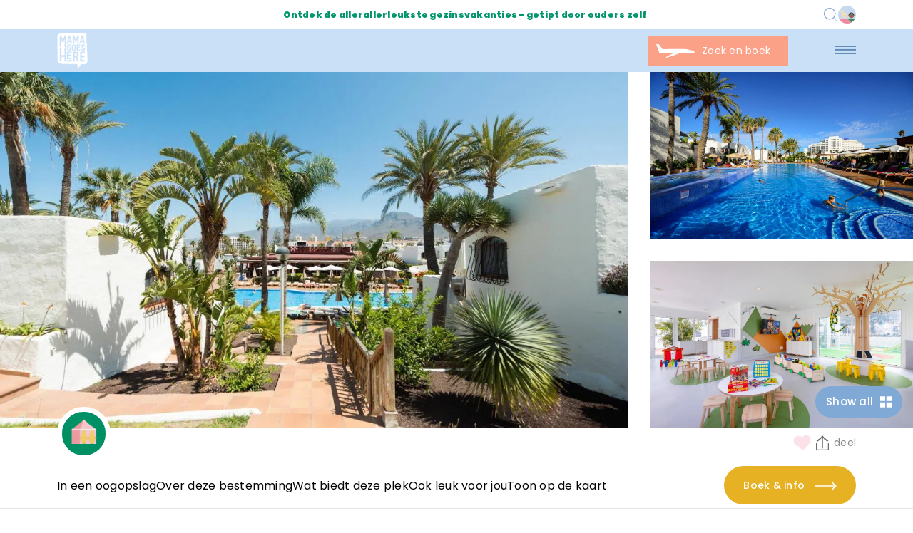

--- FILE ---
content_type: text/html; charset=UTF-8
request_url: https://mamagoeshere.com/vakantie/hd-parque-cristobal-tenerife/
body_size: 19564
content:
<!doctype html>
<html class="no-js" lang="en">
<head><meta charset="utf-8"><script>if(navigator.userAgent.match(/MSIE|Internet Explorer/i)||navigator.userAgent.match(/Trident\/7\..*?rv:11/i)){var href=document.location.href;if(!href.match(/[?&]nowprocket/)){if(href.indexOf("?")==-1){if(href.indexOf("#")==-1){document.location.href=href+"?nowprocket=1"}else{document.location.href=href.replace("#","?nowprocket=1#")}}else{if(href.indexOf("#")==-1){document.location.href=href+"&nowprocket=1"}else{document.location.href=href.replace("#","&nowprocket=1#")}}}}</script><script>(()=>{class RocketLazyLoadScripts{constructor(){this.v="2.0.3",this.userEvents=["keydown","keyup","mousedown","mouseup","mousemove","mouseover","mouseenter","mouseout","mouseleave","touchmove","touchstart","touchend","touchcancel","wheel","click","dblclick","input","visibilitychange"],this.attributeEvents=["onblur","onclick","oncontextmenu","ondblclick","onfocus","onmousedown","onmouseenter","onmouseleave","onmousemove","onmouseout","onmouseover","onmouseup","onmousewheel","onscroll","onsubmit"]}async t(){this.i(),this.o(),/iP(ad|hone)/.test(navigator.userAgent)&&this.h(),this.u(),this.l(this),this.m(),this.k(this),this.p(this),this._(),await Promise.all([this.R(),this.L()]),this.lastBreath=Date.now(),this.S(this),this.P(),this.D(),this.O(),this.M(),await this.C(this.delayedScripts.normal),await this.C(this.delayedScripts.defer),await this.C(this.delayedScripts.async),this.F("domReady"),await this.T(),await this.j(),await this.I(),this.F("windowLoad"),await this.A(),window.dispatchEvent(new Event("rocket-allScriptsLoaded")),this.everythingLoaded=!0,this.lastTouchEnd&&await new Promise((t=>setTimeout(t,500-Date.now()+this.lastTouchEnd))),this.H(),this.F("all"),this.U(),this.W()}i(){this.CSPIssue=sessionStorage.getItem("rocketCSPIssue"),document.addEventListener("securitypolicyviolation",(t=>{this.CSPIssue||"script-src-elem"!==t.violatedDirective||"data"!==t.blockedURI||(this.CSPIssue=!0,sessionStorage.setItem("rocketCSPIssue",!0))}),{isRocket:!0})}o(){window.addEventListener("pageshow",(t=>{this.persisted=t.persisted,this.realWindowLoadedFired=!0}),{isRocket:!0}),window.addEventListener("pagehide",(()=>{this.onFirstUserAction=null}),{isRocket:!0})}h(){let t;function e(e){t=e}window.addEventListener("touchstart",e,{isRocket:!0}),window.addEventListener("touchend",(function i(o){Math.abs(o.changedTouches[0].pageX-t.changedTouches[0].pageX)<10&&Math.abs(o.changedTouches[0].pageY-t.changedTouches[0].pageY)<10&&o.timeStamp-t.timeStamp<200&&(o.target.dispatchEvent(new PointerEvent("click",{target:o.target,bubbles:!0,cancelable:!0,detail:1})),event.preventDefault(),window.removeEventListener("touchstart",e,{isRocket:!0}),window.removeEventListener("touchend",i,{isRocket:!0}))}),{isRocket:!0})}q(t){this.userActionTriggered||("mousemove"!==t.type||this.firstMousemoveIgnored?"keyup"===t.type||"mouseover"===t.type||"mouseout"===t.type||(this.userActionTriggered=!0,this.onFirstUserAction&&this.onFirstUserAction()):this.firstMousemoveIgnored=!0),"click"===t.type&&t.preventDefault(),this.savedUserEvents.length>0&&(t.stopPropagation(),t.stopImmediatePropagation()),"touchstart"===this.lastEvent&&"touchend"===t.type&&(this.lastTouchEnd=Date.now()),"click"===t.type&&(this.lastTouchEnd=0),this.lastEvent=t.type,this.savedUserEvents.push(t)}u(){this.savedUserEvents=[],this.userEventHandler=this.q.bind(this),this.userEvents.forEach((t=>window.addEventListener(t,this.userEventHandler,{passive:!1,isRocket:!0})))}U(){this.userEvents.forEach((t=>window.removeEventListener(t,this.userEventHandler,{passive:!1,isRocket:!0}))),this.savedUserEvents.forEach((t=>{t.target.dispatchEvent(new window[t.constructor.name](t.type,t))}))}m(){this.eventsMutationObserver=new MutationObserver((t=>{const e="return false";for(const i of t){if("attributes"===i.type){const t=i.target.getAttribute(i.attributeName);t&&t!==e&&(i.target.setAttribute("data-rocket-"+i.attributeName,t),i.target["rocket"+i.attributeName]=new Function("event",t),i.target.setAttribute(i.attributeName,e))}"childList"===i.type&&i.addedNodes.forEach((t=>{if(t.nodeType===Node.ELEMENT_NODE)for(const i of t.attributes)this.attributeEvents.includes(i.name)&&i.value&&""!==i.value&&(t.setAttribute("data-rocket-"+i.name,i.value),t["rocket"+i.name]=new Function("event",i.value),t.setAttribute(i.name,e))}))}})),this.eventsMutationObserver.observe(document,{subtree:!0,childList:!0,attributeFilter:this.attributeEvents})}H(){this.eventsMutationObserver.disconnect(),this.attributeEvents.forEach((t=>{document.querySelectorAll("[data-rocket-"+t+"]").forEach((e=>{e.setAttribute(t,e.getAttribute("data-rocket-"+t)),e.removeAttribute("data-rocket-"+t)}))}))}k(t){Object.defineProperty(HTMLElement.prototype,"onclick",{get(){return this.rocketonclick||null},set(e){this.rocketonclick=e,this.setAttribute(t.everythingLoaded?"onclick":"data-rocket-onclick","this.rocketonclick(event)")}})}S(t){function e(e,i){let o=e[i];e[i]=null,Object.defineProperty(e,i,{get:()=>o,set(s){t.everythingLoaded?o=s:e["rocket"+i]=o=s}})}e(document,"onreadystatechange"),e(window,"onload"),e(window,"onpageshow");try{Object.defineProperty(document,"readyState",{get:()=>t.rocketReadyState,set(e){t.rocketReadyState=e},configurable:!0}),document.readyState="loading"}catch(t){console.log("WPRocket DJE readyState conflict, bypassing")}}l(t){this.originalAddEventListener=EventTarget.prototype.addEventListener,this.originalRemoveEventListener=EventTarget.prototype.removeEventListener,this.savedEventListeners=[],EventTarget.prototype.addEventListener=function(e,i,o){o&&o.isRocket||!t.B(e,this)&&!t.userEvents.includes(e)||t.B(e,this)&&!t.userActionTriggered||e.startsWith("rocket-")||t.everythingLoaded?t.originalAddEventListener.call(this,e,i,o):t.savedEventListeners.push({target:this,remove:!1,type:e,func:i,options:o})},EventTarget.prototype.removeEventListener=function(e,i,o){o&&o.isRocket||!t.B(e,this)&&!t.userEvents.includes(e)||t.B(e,this)&&!t.userActionTriggered||e.startsWith("rocket-")||t.everythingLoaded?t.originalRemoveEventListener.call(this,e,i,o):t.savedEventListeners.push({target:this,remove:!0,type:e,func:i,options:o})}}F(t){"all"===t&&(EventTarget.prototype.addEventListener=this.originalAddEventListener,EventTarget.prototype.removeEventListener=this.originalRemoveEventListener),this.savedEventListeners=this.savedEventListeners.filter((e=>{let i=e.type,o=e.target||window;return"domReady"===t&&"DOMContentLoaded"!==i&&"readystatechange"!==i||("windowLoad"===t&&"load"!==i&&"readystatechange"!==i&&"pageshow"!==i||(this.B(i,o)&&(i="rocket-"+i),e.remove?o.removeEventListener(i,e.func,e.options):o.addEventListener(i,e.func,e.options),!1))}))}p(t){let e;function i(e){return t.everythingLoaded?e:e.split(" ").map((t=>"load"===t||t.startsWith("load.")?"rocket-jquery-load":t)).join(" ")}function o(o){function s(e){const s=o.fn[e];o.fn[e]=o.fn.init.prototype[e]=function(){return this[0]===window&&t.userActionTriggered&&("string"==typeof arguments[0]||arguments[0]instanceof String?arguments[0]=i(arguments[0]):"object"==typeof arguments[0]&&Object.keys(arguments[0]).forEach((t=>{const e=arguments[0][t];delete arguments[0][t],arguments[0][i(t)]=e}))),s.apply(this,arguments),this}}if(o&&o.fn&&!t.allJQueries.includes(o)){const e={DOMContentLoaded:[],"rocket-DOMContentLoaded":[]};for(const t in e)document.addEventListener(t,(()=>{e[t].forEach((t=>t()))}),{isRocket:!0});o.fn.ready=o.fn.init.prototype.ready=function(i){function s(){parseInt(o.fn.jquery)>2?setTimeout((()=>i.bind(document)(o))):i.bind(document)(o)}return t.realDomReadyFired?!t.userActionTriggered||t.fauxDomReadyFired?s():e["rocket-DOMContentLoaded"].push(s):e.DOMContentLoaded.push(s),o([])},s("on"),s("one"),s("off"),t.allJQueries.push(o)}e=o}t.allJQueries=[],o(window.jQuery),Object.defineProperty(window,"jQuery",{get:()=>e,set(t){o(t)}})}P(){const t=new Map;document.write=document.writeln=function(e){const i=document.currentScript,o=document.createRange(),s=i.parentElement;let n=t.get(i);void 0===n&&(n=i.nextSibling,t.set(i,n));const c=document.createDocumentFragment();o.setStart(c,0),c.appendChild(o.createContextualFragment(e)),s.insertBefore(c,n)}}async R(){return new Promise((t=>{this.userActionTriggered?t():this.onFirstUserAction=t}))}async L(){return new Promise((t=>{document.addEventListener("DOMContentLoaded",(()=>{this.realDomReadyFired=!0,t()}),{isRocket:!0})}))}async I(){return this.realWindowLoadedFired?Promise.resolve():new Promise((t=>{window.addEventListener("load",t,{isRocket:!0})}))}M(){this.pendingScripts=[];this.scriptsMutationObserver=new MutationObserver((t=>{for(const e of t)e.addedNodes.forEach((t=>{"SCRIPT"!==t.tagName||t.noModule||t.isWPRocket||this.pendingScripts.push({script:t,promise:new Promise((e=>{const i=()=>{const i=this.pendingScripts.findIndex((e=>e.script===t));i>=0&&this.pendingScripts.splice(i,1),e()};t.addEventListener("load",i,{isRocket:!0}),t.addEventListener("error",i,{isRocket:!0}),setTimeout(i,1e3)}))})}))})),this.scriptsMutationObserver.observe(document,{childList:!0,subtree:!0})}async j(){await this.J(),this.pendingScripts.length?(await this.pendingScripts[0].promise,await this.j()):this.scriptsMutationObserver.disconnect()}D(){this.delayedScripts={normal:[],async:[],defer:[]},document.querySelectorAll("script[type$=rocketlazyloadscript]").forEach((t=>{t.hasAttribute("data-rocket-src")?t.hasAttribute("async")&&!1!==t.async?this.delayedScripts.async.push(t):t.hasAttribute("defer")&&!1!==t.defer||"module"===t.getAttribute("data-rocket-type")?this.delayedScripts.defer.push(t):this.delayedScripts.normal.push(t):this.delayedScripts.normal.push(t)}))}async _(){await this.L();let t=[];document.querySelectorAll("script[type$=rocketlazyloadscript][data-rocket-src]").forEach((e=>{let i=e.getAttribute("data-rocket-src");if(i&&!i.startsWith("data:")){i.startsWith("//")&&(i=location.protocol+i);try{const o=new URL(i).origin;o!==location.origin&&t.push({src:o,crossOrigin:e.crossOrigin||"module"===e.getAttribute("data-rocket-type")})}catch(t){}}})),t=[...new Map(t.map((t=>[JSON.stringify(t),t]))).values()],this.N(t,"preconnect")}async $(t){if(await this.G(),!0!==t.noModule||!("noModule"in HTMLScriptElement.prototype))return new Promise((e=>{let i;function o(){(i||t).setAttribute("data-rocket-status","executed"),e()}try{if(navigator.userAgent.includes("Firefox/")||""===navigator.vendor||this.CSPIssue)i=document.createElement("script"),[...t.attributes].forEach((t=>{let e=t.nodeName;"type"!==e&&("data-rocket-type"===e&&(e="type"),"data-rocket-src"===e&&(e="src"),i.setAttribute(e,t.nodeValue))})),t.text&&(i.text=t.text),t.nonce&&(i.nonce=t.nonce),i.hasAttribute("src")?(i.addEventListener("load",o,{isRocket:!0}),i.addEventListener("error",(()=>{i.setAttribute("data-rocket-status","failed-network"),e()}),{isRocket:!0}),setTimeout((()=>{i.isConnected||e()}),1)):(i.text=t.text,o()),i.isWPRocket=!0,t.parentNode.replaceChild(i,t);else{const i=t.getAttribute("data-rocket-type"),s=t.getAttribute("data-rocket-src");i?(t.type=i,t.removeAttribute("data-rocket-type")):t.removeAttribute("type"),t.addEventListener("load",o,{isRocket:!0}),t.addEventListener("error",(i=>{this.CSPIssue&&i.target.src.startsWith("data:")?(console.log("WPRocket: CSP fallback activated"),t.removeAttribute("src"),this.$(t).then(e)):(t.setAttribute("data-rocket-status","failed-network"),e())}),{isRocket:!0}),s?(t.fetchPriority="high",t.removeAttribute("data-rocket-src"),t.src=s):t.src="data:text/javascript;base64,"+window.btoa(unescape(encodeURIComponent(t.text)))}}catch(i){t.setAttribute("data-rocket-status","failed-transform"),e()}}));t.setAttribute("data-rocket-status","skipped")}async C(t){const e=t.shift();return e?(e.isConnected&&await this.$(e),this.C(t)):Promise.resolve()}O(){this.N([...this.delayedScripts.normal,...this.delayedScripts.defer,...this.delayedScripts.async],"preload")}N(t,e){this.trash=this.trash||[];let i=!0;var o=document.createDocumentFragment();t.forEach((t=>{const s=t.getAttribute&&t.getAttribute("data-rocket-src")||t.src;if(s&&!s.startsWith("data:")){const n=document.createElement("link");n.href=s,n.rel=e,"preconnect"!==e&&(n.as="script",n.fetchPriority=i?"high":"low"),t.getAttribute&&"module"===t.getAttribute("data-rocket-type")&&(n.crossOrigin=!0),t.crossOrigin&&(n.crossOrigin=t.crossOrigin),t.integrity&&(n.integrity=t.integrity),t.nonce&&(n.nonce=t.nonce),o.appendChild(n),this.trash.push(n),i=!1}})),document.head.appendChild(o)}W(){this.trash.forEach((t=>t.remove()))}async T(){try{document.readyState="interactive"}catch(t){}this.fauxDomReadyFired=!0;try{await this.G(),document.dispatchEvent(new Event("rocket-readystatechange")),await this.G(),document.rocketonreadystatechange&&document.rocketonreadystatechange(),await this.G(),document.dispatchEvent(new Event("rocket-DOMContentLoaded")),await this.G(),window.dispatchEvent(new Event("rocket-DOMContentLoaded"))}catch(t){console.error(t)}}async A(){try{document.readyState="complete"}catch(t){}try{await this.G(),document.dispatchEvent(new Event("rocket-readystatechange")),await this.G(),document.rocketonreadystatechange&&document.rocketonreadystatechange(),await this.G(),window.dispatchEvent(new Event("rocket-load")),await this.G(),window.rocketonload&&window.rocketonload(),await this.G(),this.allJQueries.forEach((t=>t(window).trigger("rocket-jquery-load"))),await this.G();const t=new Event("rocket-pageshow");t.persisted=this.persisted,window.dispatchEvent(t),await this.G(),window.rocketonpageshow&&window.rocketonpageshow({persisted:this.persisted})}catch(t){console.error(t)}}async G(){Date.now()-this.lastBreath>45&&(await this.J(),this.lastBreath=Date.now())}async J(){return document.hidden?new Promise((t=>setTimeout(t))):new Promise((t=>requestAnimationFrame(t)))}B(t,e){return e===document&&"readystatechange"===t||(e===document&&"DOMContentLoaded"===t||(e===window&&"DOMContentLoaded"===t||(e===window&&"load"===t||e===window&&"pageshow"===t)))}static run(){(new RocketLazyLoadScripts).t()}}RocketLazyLoadScripts.run()})();</script>
    <!-- Google Tag Manager -->
    <script type="rocketlazyloadscript">(function(w,d,s,l,i){w[l]=w[l]||[];w[l].push({'gtm.start':
                new Date().getTime(),event:'gtm.js'});var f=d.getElementsByTagName(s)[0],
            j=d.createElement(s),dl=l!='dataLayer'?'&l='+l:'';j.async=true;j.src=
            'https://www.googletagmanager.com/gtm.js?id='+i+dl;f.parentNode.insertBefore(j,f);
        })(window,document,'script','dataLayer','GTM-W93Z986');</script>
    <!-- End Google Tag Manager -->
    
    <meta http-equiv="x-ua-compatible" content="ie=edge">
    <meta name="viewport" content="width=device-width, initial-scale=1.0">
    <title>HD Parque Cristobal Tenerife - MamaGoesHere | Kindvriendelijke vakanties voor het hele gezin</title>
<link rel="preload" as="font" href="https://mamagoeshere.com/app/themes/mgh/webfonts/fa-light-300.woff2" crossorigin>
<link rel="preload" as="font" href="https://mamagoeshere.com/app/themes/mgh/webfonts/fa-solid-900.woff2" crossorigin>
<link rel="preload" as="font" href="https://mamagoeshere.com/app/themes/mgh/webfonts/fa-brands-400.woff2" crossorigin><link rel="preload" data-rocket-preload as="image" href="https://mamagoeshere.com/app/uploads/2022/01/HD_Parque_Cristobal_Tenerife_18-150x150.jpeg" imagesrcset="https://mamagoeshere.com/app/uploads/2022/01/HD_Parque_Cristobal_Tenerife_18-300x200.jpeg 300w, https://mamagoeshere.com/app/uploads/2022/01/HD_Parque_Cristobal_Tenerife_18-1024x683.jpeg 1024w, https://mamagoeshere.com/app/uploads/2022/01/HD_Parque_Cristobal_Tenerife_18-768x512.jpeg 768w, https://mamagoeshere.com/app/uploads/2022/01/HD_Parque_Cristobal_Tenerife_18-150x100.jpeg 150w, https://mamagoeshere.com/app/uploads/2022/01/HD_Parque_Cristobal_Tenerife_18.jpeg 1280w" imagesizes="" fetchpriority="high"><link rel="preload" data-rocket-preload as="style" href="https://fonts.googleapis.com/css2?family=Poppins:wght@300;400;500;700;900&#038;display=swap" /><link rel="stylesheet" href="https://fonts.googleapis.com/css2?family=Poppins:wght@300;400;500;700;900&#038;display=swap" media="print" onload="this.media='all'" /><noscript><link rel="stylesheet" href="https://fonts.googleapis.com/css2?family=Poppins:wght@300;400;500;700;900&#038;display=swap" /></noscript>
    <link rel="apple-touch-icon" sizes="180x180" href="/apple-touch-icon.png">
    <link rel="icon" type="image/png" sizes="32x32" href="/favicon-32x32.png">
    <link rel="icon" type="image/png" sizes="16x16" href="/favicon-16x16.png">
    <link rel="manifest" href="/site.webmanifest">
    <link rel="mask-icon" href="/safari-pinned-tab.svg" color="#5bbad5">
    <meta name="msapplication-TileColor" content="#da532c">
    <meta name="theme-color" content="#ffffff">
    <link rel="preconnect" href="https://fonts.googleapis.com">
    <link rel="preconnect" href="https://fonts.gstatic.com" crossorigin>
    
    <link data-minify="1" rel="stylesheet" href="https://mamagoeshere.com/app/cache/min/1/app/themes/mgh/css/app.css?ver=1740475855">
    <meta name='robots' content='index, follow, max-image-preview:large, max-snippet:-1, max-video-preview:-1' />
	<style>img:is([sizes="auto" i], [sizes^="auto," i]) { contain-intrinsic-size: 3000px 1500px }</style>
	
	<!-- This site is optimized with the Yoast SEO plugin v24.9 - https://yoast.com/wordpress/plugins/seo/ -->
	<link rel="canonical" href="https://mamagoeshere.com/vakantie/hd-parque-cristobal-tenerife/" />
	<meta property="og:locale" content="nl_NL" />
	<meta property="og:type" content="article" />
	<meta property="og:title" content="HD Parque Cristobal Tenerife - MamaGoesHere | Kindvriendelijke vakanties voor het hele gezin" />
	<meta property="og:url" content="https://mamagoeshere.com/vakantie/hd-parque-cristobal-tenerife/" />
	<meta property="og:site_name" content="MamaGoesHere | Kindvriendelijke vakanties voor het hele gezin" />
	<meta property="article:modified_time" content="2022-04-20T08:37:25+00:00" />
	<meta property="og:image" content="https://mamagoeshere.com/app/uploads/2022/01/Parque-Cristobel-Tenerife.jpg" />
	<meta property="og:image:width" content="750" />
	<meta property="og:image:height" content="500" />
	<meta property="og:image:type" content="image/jpeg" />
	<meta name="twitter:card" content="summary_large_image" />
	<script type="application/ld+json" class="yoast-schema-graph">{"@context":"https://schema.org","@graph":[{"@type":"WebPage","@id":"https://mamagoeshere.com/vakantie/hd-parque-cristobal-tenerife/","url":"https://mamagoeshere.com/vakantie/hd-parque-cristobal-tenerife/","name":"HD Parque Cristobal Tenerife - MamaGoesHere | Kindvriendelijke vakanties voor het hele gezin","isPartOf":{"@id":"https://mamagoeshere.com/#website"},"primaryImageOfPage":{"@id":"https://mamagoeshere.com/vakantie/hd-parque-cristobal-tenerife/#primaryimage"},"image":{"@id":"https://mamagoeshere.com/vakantie/hd-parque-cristobal-tenerife/#primaryimage"},"thumbnailUrl":"https://mamagoeshere.com/app/uploads/2022/01/Parque-Cristobel-Tenerife.jpg","datePublished":"2022-01-08T21:44:47+00:00","dateModified":"2022-04-20T08:37:25+00:00","breadcrumb":{"@id":"https://mamagoeshere.com/vakantie/hd-parque-cristobal-tenerife/#breadcrumb"},"inLanguage":"nl-NL","potentialAction":[{"@type":"ReadAction","target":["https://mamagoeshere.com/vakantie/hd-parque-cristobal-tenerife/"]}]},{"@type":"ImageObject","inLanguage":"nl-NL","@id":"https://mamagoeshere.com/vakantie/hd-parque-cristobal-tenerife/#primaryimage","url":"https://mamagoeshere.com/app/uploads/2022/01/Parque-Cristobel-Tenerife.jpg","contentUrl":"https://mamagoeshere.com/app/uploads/2022/01/Parque-Cristobel-Tenerife.jpg","width":750,"height":500},{"@type":"BreadcrumbList","@id":"https://mamagoeshere.com/vakantie/hd-parque-cristobal-tenerife/#breadcrumb","itemListElement":[{"@type":"ListItem","position":1,"name":"Home","item":"https://mamagoeshere.com/"},{"@type":"ListItem","position":2,"name":"HD Parque Cristobal Tenerife"}]},{"@type":"WebSite","@id":"https://mamagoeshere.com/#website","url":"https://mamagoeshere.com/","name":"MamaGoesHere | Kindvriendelijke vakanties voor het hele gezin","description":"Ontdek de allerallerleukste gezinsvakanties - getipt door ouders zelf","potentialAction":[{"@type":"SearchAction","target":{"@type":"EntryPoint","urlTemplate":"https://mamagoeshere.com/?s={search_term_string}"},"query-input":{"@type":"PropertyValueSpecification","valueRequired":true,"valueName":"search_term_string"}}],"inLanguage":"nl-NL"}]}</script>
	<!-- / Yoast SEO plugin. -->


<link rel='dns-prefetch' href='//cdn.ampproject.org' />
<link rel='dns-prefetch' href='//js.makestories.io' />
<link rel='dns-prefetch' href='//cdnjs.cloudflare.com' />
<link rel='dns-prefetch' href='//fonts.googleapis.com' />
<link rel='dns-prefetch' href='//fonts.gstatic.com' />
<link href='https://fonts.gstatic.com' crossorigin rel='preconnect' />
<style id='wp-emoji-styles-inline-css' type='text/css'>

	img.wp-smiley, img.emoji {
		display: inline !important;
		border: none !important;
		box-shadow: none !important;
		height: 1em !important;
		width: 1em !important;
		margin: 0 0.07em !important;
		vertical-align: -0.1em !important;
		background: none !important;
		padding: 0 !important;
	}
</style>
<link rel='stylesheet' id='wp-block-library-css' href='https://mamagoeshere.com/wp/wp-includes/css/dist/block-library/style.min.css?ver=6.8' type='text/css' media='all' />
<style id='classic-theme-styles-inline-css' type='text/css'>
/*! This file is auto-generated */
.wp-block-button__link{color:#fff;background-color:#32373c;border-radius:9999px;box-shadow:none;text-decoration:none;padding:calc(.667em + 2px) calc(1.333em + 2px);font-size:1.125em}.wp-block-file__button{background:#32373c;color:#fff;text-decoration:none}
</style>
<style id='global-styles-inline-css' type='text/css'>
:root{--wp--preset--aspect-ratio--square: 1;--wp--preset--aspect-ratio--4-3: 4/3;--wp--preset--aspect-ratio--3-4: 3/4;--wp--preset--aspect-ratio--3-2: 3/2;--wp--preset--aspect-ratio--2-3: 2/3;--wp--preset--aspect-ratio--16-9: 16/9;--wp--preset--aspect-ratio--9-16: 9/16;--wp--preset--color--black: #000000;--wp--preset--color--cyan-bluish-gray: #abb8c3;--wp--preset--color--white: #ffffff;--wp--preset--color--pale-pink: #f78da7;--wp--preset--color--vivid-red: #cf2e2e;--wp--preset--color--luminous-vivid-orange: #ff6900;--wp--preset--color--luminous-vivid-amber: #fcb900;--wp--preset--color--light-green-cyan: #7bdcb5;--wp--preset--color--vivid-green-cyan: #00d084;--wp--preset--color--pale-cyan-blue: #8ed1fc;--wp--preset--color--vivid-cyan-blue: #0693e3;--wp--preset--color--vivid-purple: #9b51e0;--wp--preset--gradient--vivid-cyan-blue-to-vivid-purple: linear-gradient(135deg,rgba(6,147,227,1) 0%,rgb(155,81,224) 100%);--wp--preset--gradient--light-green-cyan-to-vivid-green-cyan: linear-gradient(135deg,rgb(122,220,180) 0%,rgb(0,208,130) 100%);--wp--preset--gradient--luminous-vivid-amber-to-luminous-vivid-orange: linear-gradient(135deg,rgba(252,185,0,1) 0%,rgba(255,105,0,1) 100%);--wp--preset--gradient--luminous-vivid-orange-to-vivid-red: linear-gradient(135deg,rgba(255,105,0,1) 0%,rgb(207,46,46) 100%);--wp--preset--gradient--very-light-gray-to-cyan-bluish-gray: linear-gradient(135deg,rgb(238,238,238) 0%,rgb(169,184,195) 100%);--wp--preset--gradient--cool-to-warm-spectrum: linear-gradient(135deg,rgb(74,234,220) 0%,rgb(151,120,209) 20%,rgb(207,42,186) 40%,rgb(238,44,130) 60%,rgb(251,105,98) 80%,rgb(254,248,76) 100%);--wp--preset--gradient--blush-light-purple: linear-gradient(135deg,rgb(255,206,236) 0%,rgb(152,150,240) 100%);--wp--preset--gradient--blush-bordeaux: linear-gradient(135deg,rgb(254,205,165) 0%,rgb(254,45,45) 50%,rgb(107,0,62) 100%);--wp--preset--gradient--luminous-dusk: linear-gradient(135deg,rgb(255,203,112) 0%,rgb(199,81,192) 50%,rgb(65,88,208) 100%);--wp--preset--gradient--pale-ocean: linear-gradient(135deg,rgb(255,245,203) 0%,rgb(182,227,212) 50%,rgb(51,167,181) 100%);--wp--preset--gradient--electric-grass: linear-gradient(135deg,rgb(202,248,128) 0%,rgb(113,206,126) 100%);--wp--preset--gradient--midnight: linear-gradient(135deg,rgb(2,3,129) 0%,rgb(40,116,252) 100%);--wp--preset--font-size--small: 13px;--wp--preset--font-size--medium: 20px;--wp--preset--font-size--large: 36px;--wp--preset--font-size--x-large: 42px;--wp--preset--spacing--20: 0.44rem;--wp--preset--spacing--30: 0.67rem;--wp--preset--spacing--40: 1rem;--wp--preset--spacing--50: 1.5rem;--wp--preset--spacing--60: 2.25rem;--wp--preset--spacing--70: 3.38rem;--wp--preset--spacing--80: 5.06rem;--wp--preset--shadow--natural: 6px 6px 9px rgba(0, 0, 0, 0.2);--wp--preset--shadow--deep: 12px 12px 50px rgba(0, 0, 0, 0.4);--wp--preset--shadow--sharp: 6px 6px 0px rgba(0, 0, 0, 0.2);--wp--preset--shadow--outlined: 6px 6px 0px -3px rgba(255, 255, 255, 1), 6px 6px rgba(0, 0, 0, 1);--wp--preset--shadow--crisp: 6px 6px 0px rgba(0, 0, 0, 1);}:where(.is-layout-flex){gap: 0.5em;}:where(.is-layout-grid){gap: 0.5em;}body .is-layout-flex{display: flex;}.is-layout-flex{flex-wrap: wrap;align-items: center;}.is-layout-flex > :is(*, div){margin: 0;}body .is-layout-grid{display: grid;}.is-layout-grid > :is(*, div){margin: 0;}:where(.wp-block-columns.is-layout-flex){gap: 2em;}:where(.wp-block-columns.is-layout-grid){gap: 2em;}:where(.wp-block-post-template.is-layout-flex){gap: 1.25em;}:where(.wp-block-post-template.is-layout-grid){gap: 1.25em;}.has-black-color{color: var(--wp--preset--color--black) !important;}.has-cyan-bluish-gray-color{color: var(--wp--preset--color--cyan-bluish-gray) !important;}.has-white-color{color: var(--wp--preset--color--white) !important;}.has-pale-pink-color{color: var(--wp--preset--color--pale-pink) !important;}.has-vivid-red-color{color: var(--wp--preset--color--vivid-red) !important;}.has-luminous-vivid-orange-color{color: var(--wp--preset--color--luminous-vivid-orange) !important;}.has-luminous-vivid-amber-color{color: var(--wp--preset--color--luminous-vivid-amber) !important;}.has-light-green-cyan-color{color: var(--wp--preset--color--light-green-cyan) !important;}.has-vivid-green-cyan-color{color: var(--wp--preset--color--vivid-green-cyan) !important;}.has-pale-cyan-blue-color{color: var(--wp--preset--color--pale-cyan-blue) !important;}.has-vivid-cyan-blue-color{color: var(--wp--preset--color--vivid-cyan-blue) !important;}.has-vivid-purple-color{color: var(--wp--preset--color--vivid-purple) !important;}.has-black-background-color{background-color: var(--wp--preset--color--black) !important;}.has-cyan-bluish-gray-background-color{background-color: var(--wp--preset--color--cyan-bluish-gray) !important;}.has-white-background-color{background-color: var(--wp--preset--color--white) !important;}.has-pale-pink-background-color{background-color: var(--wp--preset--color--pale-pink) !important;}.has-vivid-red-background-color{background-color: var(--wp--preset--color--vivid-red) !important;}.has-luminous-vivid-orange-background-color{background-color: var(--wp--preset--color--luminous-vivid-orange) !important;}.has-luminous-vivid-amber-background-color{background-color: var(--wp--preset--color--luminous-vivid-amber) !important;}.has-light-green-cyan-background-color{background-color: var(--wp--preset--color--light-green-cyan) !important;}.has-vivid-green-cyan-background-color{background-color: var(--wp--preset--color--vivid-green-cyan) !important;}.has-pale-cyan-blue-background-color{background-color: var(--wp--preset--color--pale-cyan-blue) !important;}.has-vivid-cyan-blue-background-color{background-color: var(--wp--preset--color--vivid-cyan-blue) !important;}.has-vivid-purple-background-color{background-color: var(--wp--preset--color--vivid-purple) !important;}.has-black-border-color{border-color: var(--wp--preset--color--black) !important;}.has-cyan-bluish-gray-border-color{border-color: var(--wp--preset--color--cyan-bluish-gray) !important;}.has-white-border-color{border-color: var(--wp--preset--color--white) !important;}.has-pale-pink-border-color{border-color: var(--wp--preset--color--pale-pink) !important;}.has-vivid-red-border-color{border-color: var(--wp--preset--color--vivid-red) !important;}.has-luminous-vivid-orange-border-color{border-color: var(--wp--preset--color--luminous-vivid-orange) !important;}.has-luminous-vivid-amber-border-color{border-color: var(--wp--preset--color--luminous-vivid-amber) !important;}.has-light-green-cyan-border-color{border-color: var(--wp--preset--color--light-green-cyan) !important;}.has-vivid-green-cyan-border-color{border-color: var(--wp--preset--color--vivid-green-cyan) !important;}.has-pale-cyan-blue-border-color{border-color: var(--wp--preset--color--pale-cyan-blue) !important;}.has-vivid-cyan-blue-border-color{border-color: var(--wp--preset--color--vivid-cyan-blue) !important;}.has-vivid-purple-border-color{border-color: var(--wp--preset--color--vivid-purple) !important;}.has-vivid-cyan-blue-to-vivid-purple-gradient-background{background: var(--wp--preset--gradient--vivid-cyan-blue-to-vivid-purple) !important;}.has-light-green-cyan-to-vivid-green-cyan-gradient-background{background: var(--wp--preset--gradient--light-green-cyan-to-vivid-green-cyan) !important;}.has-luminous-vivid-amber-to-luminous-vivid-orange-gradient-background{background: var(--wp--preset--gradient--luminous-vivid-amber-to-luminous-vivid-orange) !important;}.has-luminous-vivid-orange-to-vivid-red-gradient-background{background: var(--wp--preset--gradient--luminous-vivid-orange-to-vivid-red) !important;}.has-very-light-gray-to-cyan-bluish-gray-gradient-background{background: var(--wp--preset--gradient--very-light-gray-to-cyan-bluish-gray) !important;}.has-cool-to-warm-spectrum-gradient-background{background: var(--wp--preset--gradient--cool-to-warm-spectrum) !important;}.has-blush-light-purple-gradient-background{background: var(--wp--preset--gradient--blush-light-purple) !important;}.has-blush-bordeaux-gradient-background{background: var(--wp--preset--gradient--blush-bordeaux) !important;}.has-luminous-dusk-gradient-background{background: var(--wp--preset--gradient--luminous-dusk) !important;}.has-pale-ocean-gradient-background{background: var(--wp--preset--gradient--pale-ocean) !important;}.has-electric-grass-gradient-background{background: var(--wp--preset--gradient--electric-grass) !important;}.has-midnight-gradient-background{background: var(--wp--preset--gradient--midnight) !important;}.has-small-font-size{font-size: var(--wp--preset--font-size--small) !important;}.has-medium-font-size{font-size: var(--wp--preset--font-size--medium) !important;}.has-large-font-size{font-size: var(--wp--preset--font-size--large) !important;}.has-x-large-font-size{font-size: var(--wp--preset--font-size--x-large) !important;}
:where(.wp-block-post-template.is-layout-flex){gap: 1.25em;}:where(.wp-block-post-template.is-layout-grid){gap: 1.25em;}
:where(.wp-block-columns.is-layout-flex){gap: 2em;}:where(.wp-block-columns.is-layout-grid){gap: 2em;}
:root :where(.wp-block-pullquote){font-size: 1.5em;line-height: 1.6;}
</style>
<link data-minify="1" rel='stylesheet' id='stekkit-blocks-css' href='https://mamagoeshere.com/app/cache/min/1/app/plugins/lbi-blocks/public/css/stekkit-blocks-public.css?ver=1740475855' type='text/css' media='all' />
<link rel='stylesheet' id='lbi-relations-css' href='https://mamagoeshere.com/app/plugins/lbi-relations/public/css/lbi-relations-public.css?ver=1.0.1' type='text/css' media='all' />
<link data-minify="1" rel='stylesheet' id='style-main-css' href='https://mamagoeshere.com/app/cache/min/1/app/plugins/makestories-helper/assets/css/ms-style.css?ver=1740475855' type='text/css' media='all' />
<link data-minify="1" rel='stylesheet' id='slick-theme-css-css' href='https://mamagoeshere.com/app/cache/min/1/app/plugins/makestories-helper/vendor/slick/slick-theme.css?ver=1740475855' type='text/css' media='all' />
<link data-minify="1" rel='stylesheet' id='slick-css-css' href='https://mamagoeshere.com/app/cache/min/1/app/plugins/makestories-helper/vendor/slick/slick.css?ver=1740475855' type='text/css' media='all' />
<link data-minify="1" rel='stylesheet' id='amp-story-player-css' href='https://mamagoeshere.com/app/cache/min/1/amp-story-player-v0.css?ver=1740475855' type='text/css' media='all' />
<link rel='stylesheet' id='mamagoeshere-css' href='https://mamagoeshere.com/app/plugins/mamagoeshere/public/css/mamagoeshere-public.css?ver=1.0.2' type='text/css' media='all' />
<script type="rocketlazyloadscript" data-rocket-type="text/javascript" data-rocket-src="https://mamagoeshere.com/wp/wp-includes/js/plupload/moxie.min.js?ver=1.3.5.1" id="moxiejs-js"></script>
<script type="rocketlazyloadscript" data-rocket-type="text/javascript" data-rocket-src="https://mamagoeshere.com/wp/wp-includes/js/plupload/plupload.min.js?ver=2.1.9" id="plupload-js"></script>
<script type="rocketlazyloadscript" data-rocket-type="text/javascript" data-rocket-src="https://mamagoeshere.com/wp/wp-includes/js/jquery/jquery.min.js?ver=3.7.1" id="jquery-core-js"></script>
<script type="rocketlazyloadscript" data-rocket-type="text/javascript" data-rocket-src="https://mamagoeshere.com/wp/wp-includes/js/jquery/jquery-migrate.min.js?ver=3.4.1" id="jquery-migrate-js"></script>
<script type="rocketlazyloadscript" data-minify="1" data-rocket-type="text/javascript" data-rocket-src="https://mamagoeshere.com/app/cache/min/1/app/themes/mgh/js/plupload-3.1.5/js/jquery.plupload.queue/jquery.plupload.queue.js?ver=1740475854" id="plupload-queue-js"></script>
<script type="text/javascript" id="api-js-js-extra">
/* <![CDATA[ */
var api_config = {"like_url":"\/wp-json\/lbi-relations\/v1\/my-relations","userdata":"0","nonce":"404cdb0e6e","plupload_url":"https:\/\/mamagoeshere.com\/app\/themes\/mgh\/js\/plupload-3.1.5\/js\/"};
/* ]]> */
</script>
<script type="rocketlazyloadscript" data-minify="1" data-rocket-type="text/javascript" data-rocket-src="https://mamagoeshere.com/app/cache/min/1/app/themes/mgh/js/api.js?ver=1740475854" id="api-js-js"></script>
<script type="rocketlazyloadscript" data-minify="1" data-rocket-type="text/javascript" data-rocket-src="https://mamagoeshere.com/app/cache/min/1/app/plugins/lbi-blocks/public/js/stekkit-blocks-public.js?ver=1740475854" id="stekkit-blocks-js"></script>
<script type="rocketlazyloadscript" data-minify="1" data-rocket-type="text/javascript" data-rocket-src="https://mamagoeshere.com/app/cache/min/1/app/plugins/lbi-relations/public/js/lbi-relations-public.js?ver=1740475855" id="lbi-relations-js"></script>
<script type="rocketlazyloadscript" data-minify="1" data-rocket-type="text/javascript" data-rocket-src="https://mamagoeshere.com/app/cache/min/1/amp-story-player-v0.js?ver=1740475855" id="amp-story-player-js"></script>
<script type="rocketlazyloadscript" data-minify="1" data-rocket-type="text/javascript" data-rocket-src="https://mamagoeshere.com/app/cache/min/1/app/plugins/mamagoeshere/public/js/mamagoeshere-public.js?ver=1740475855" id="mamagoeshere-js"></script>
<link rel="https://api.w.org/" href="https://mamagoeshere.com/wp-json/" /><link rel="alternate" title="JSON" type="application/json" href="https://mamagoeshere.com/wp-json/wp/v2/post-trip/5521" /><link rel="EditURI" type="application/rsd+xml" title="RSD" href="https://mamagoeshere.com/wp/xmlrpc.php?rsd" />
<meta name="generator" content="WordPress 6.8" />
<link rel='shortlink' href='https://mamagoeshere.com/?p=5521' />
<link rel="alternate" title="oEmbed (JSON)" type="application/json+oembed" href="https://mamagoeshere.com/wp-json/oembed/1.0/embed?url=https%3A%2F%2Fmamagoeshere.com%2Fvakantie%2Fhd-parque-cristobal-tenerife%2F" />
<link rel="alternate" title="oEmbed (XML)" type="text/xml+oembed" href="https://mamagoeshere.com/wp-json/oembed/1.0/embed?url=https%3A%2F%2Fmamagoeshere.com%2Fvakantie%2Fhd-parque-cristobal-tenerife%2F&#038;format=xml" />
<script type="rocketlazyloadscript">document.documentElement.className += " js";</script>
<noscript><style id="rocket-lazyload-nojs-css">.rll-youtube-player, [data-lazy-src]{display:none !important;}</style></noscript><meta name="generator" content="WP Rocket 3.18.3" data-wpr-features="wpr_delay_js wpr_minify_js wpr_preload_fonts wpr_lazyload_images wpr_oci wpr_minify_css wpr_preload_links wpr_desktop wpr_dns_prefetch" /></head>


<body class="wp-singular post-trip-template-default single single-post-trip postid-5521 wp-theme-mgh" data-user="0">
<!-- Google Tag Manager (noscript) -->
<noscript><iframe src="https://www.googletagmanager.com/ns.html?id=GTM-W93Z986"
                  height="0" width="0" style="display:none;visibility:hidden"></iframe></noscript>
<!-- End Google Tag Manager (noscript) -->
<header  class="blue">
    <form action="/" class="search-bar">
        <div  class="content-container">
            <button class="search"><img src="https://mamagoeshere.com/app/themes/mgh/images/search.svg" alt=""></button>
            <input type="search" name="s" placeholder="Zoek">
            <div class="close"></div>
        </div>
    </form>
    <div  class="body-overlay"></div>

    <div  class="top-bar">
    <div  class="content-container">
        <h6>Ontdek de allerallerleukste gezinsvakanties - getipt door ouders zelf</h6>
        <div class="button-container">
            <button class="search"><img src="https://mamagoeshere.com/app/themes/mgh/images/search.svg" alt="Zoeken"></button>
            <div class="account-container">
                <a href="#" class="account-button"><img src="https://mamagoeshere.com/app/themes/mgh/images/account.svg" alt=""></a>
                <ul class="account-sub-menu">
                                            <li><a href="/inloggen">inloggen</a></li>
                        <li><a href="/joindeclub">aanmelden</a></li>
                                        <li><a href="/account#block_61ea927bcbd23">favorieten</a></li>
                </ul>
            </div>
        </div>
    </div>
</div>
    <div  class="menu-container">
        <div class="content-container">
            <a href="/" class="logo-container">
                <img src="https://mamagoeshere.com/app/themes/mgh/images/logo.png" alt="">
            </a>
            <nav>
                <div class="menu">
                    <ul class="menu-items">
                                                    <li><a href="/joindeclub">join the club</a></li>
                        
                        <li><a href="/kindvriendelijke-vakanties">kindvriendelijke vakanties</a></li>
                        <li><a href="/magazine">Magazine</a></li>
                        <li class="menu-item-has-children">
                            <a href="#">bestemmingen</a>
                            <ul class="sub-menu">
                                                                                                    <li>
                                        <a href="https://mamagoeshere.com/kindvriendelijke-vakanties/azie/">
                                            Azië                                        </a>
                                    </li>
                                                                    <li>
                                        <a href="https://mamagoeshere.com/kindvriendelijke-vakanties/baby-peuter/">
                                            Baby & peuter vriendelijke vakanties                                        </a>
                                    </li>
                                                                    <li>
                                        <a href="https://mamagoeshere.com/kindvriendelijke-vakanties/belgie/">
                                            België                                        </a>
                                    </li>
                                                                    <li>
                                        <a href="https://mamagoeshere.com/kindvriendelijke-vakanties/canarische-eilanden/">
                                            Canarische Eilanden                                        </a>
                                    </li>
                                                                    <li>
                                        <a href="https://mamagoeshere.com/kindvriendelijke-vakanties/caribisch-nederland/">
                                            Caribisch Nederland                                        </a>
                                    </li>
                                                                    <li>
                                        <a href="https://mamagoeshere.com/kindvriendelijke-vakanties/colombia/">
                                            Colombia                                        </a>
                                    </li>
                                                                    <li>
                                        <a href="https://mamagoeshere.com/kindvriendelijke-vakanties/cyprus/">
                                            Cyprus                                        </a>
                                    </li>
                                                                    <li>
                                        <a href="https://mamagoeshere.com/kindvriendelijke-vakanties/duitsland/">
                                            Duitsland                                        </a>
                                    </li>
                                                                    <li>
                                        <a href="https://mamagoeshere.com/kindvriendelijke-vakanties/egypte/">
                                            Egypte                                        </a>
                                    </li>
                                                                    <li>
                                        <a href="https://mamagoeshere.com/kindvriendelijke-vakanties/engeland/">
                                            Engeland                                        </a>
                                    </li>
                                                                    <li>
                                        <a href="https://mamagoeshere.com/kindvriendelijke-vakanties/frankrijk/">
                                            Frankrijk                                        </a>
                                    </li>
                                                                    <li>
                                        <a href="https://mamagoeshere.com/kindvriendelijke-vakanties/griekenland/">
                                            Griekenland                                        </a>
                                    </li>
                                                                    <li>
                                        <a href="https://mamagoeshere.com/kindvriendelijke-vakanties/ibiza/">
                                            Ibiza                                        </a>
                                    </li>
                                                                    <li>
                                        <a href="https://mamagoeshere.com/kindvriendelijke-vakanties/italie/">
                                            Italië                                        </a>
                                    </li>
                                                                    <li>
                                        <a href="https://mamagoeshere.com/kindvriendelijke-vakanties/marokko/">
                                            Marokko                                        </a>
                                    </li>
                                                                    <li>
                                        <a href="https://mamagoeshere.com/kindvriendelijke-vakanties/mauritius/">
                                            Mauritius                                        </a>
                                    </li>
                                                                    <li>
                                        <a href="https://mamagoeshere.com/kindvriendelijke-vakanties/mexico/">
                                            Mexico                                        </a>
                                    </li>
                                                                    <li>
                                        <a href="https://mamagoeshere.com/kindvriendelijke-vakanties/nederland/">
                                            Nederland                                        </a>
                                    </li>
                                                                    <li>
                                        <a href="https://mamagoeshere.com/kindvriendelijke-vakanties/oman/">
                                            Oman                                        </a>
                                    </li>
                                                                    <li>
                                        <a href="https://mamagoeshere.com/kindvriendelijke-vakanties/oostenrijk/">
                                            Oostenrijk                                        </a>
                                    </li>
                                                                    <li>
                                        <a href="https://mamagoeshere.com/kindvriendelijke-vakanties/portugal/">
                                            Portugal                                        </a>
                                    </li>
                                                                    <li>
                                        <a href="https://mamagoeshere.com/kindvriendelijke-vakanties/spanje/">
                                            Spanje                                        </a>
                                    </li>
                                                                    <li>
                                        <a href="https://mamagoeshere.com/kindvriendelijke-vakanties/thailand/">
                                            Thailand                                        </a>
                                    </li>
                                                                    <li>
                                        <a href="https://mamagoeshere.com/kindvriendelijke-vakanties/tunesie/">
                                            Tunesie                                        </a>
                                    </li>
                                                                    <li>
                                        <a href="https://mamagoeshere.com/kindvriendelijke-vakanties/turkije/">
                                            Turkije                                        </a>
                                    </li>
                                                            </ul>
                        </li>
                        <div class="separator"></div>
                        <li><a href="/over-ons">over ons</a></li>
                        <li><a href="/contact">contact</a></li>
                        <div class="separator"></div>
                    </ul>
                    <form action="https://mamagoeshere.com" class="search-block">
                        <div class="content-container">
                            <button class="search"><img src="https://mamagoeshere.com/app/themes/mgh/images/search.svg" alt=""></button>
                            <input type="search" name="s" placeholder="Zoek">
                            <div class="close"></div>
                        </div>
                    </form>
                    <button class="close"></button>
                </div>
                <a href="/zoek-en-boek" class="button">Zoek en boek</a>
                <button class="menu-bars"></button>
            </nav>
        </div>
    </div>
</header>
    <main  class="block-wrapper" role="main">

                    

<!-- gallery block start -->
<div  id="block_61d753fa186e2" class="block gallery-block layout-triptych">
    
        <div  class="container">
        <div class="triptych-container">
                                                                    <div class="image-container">
                        <img decoding="async" src="https://mamagoeshere.com/app/uploads/2022/01/1HD_Parque_Cristobal_Tenerife_7-150x150.jpeg" srcset="https://mamagoeshere.com/app/uploads/2022/01/1HD_Parque_Cristobal_Tenerife_7-300x200.jpeg 300w, https://mamagoeshere.com/app/uploads/2022/01/1HD_Parque_Cristobal_Tenerife_7-1024x683.jpeg 1024w, https://mamagoeshere.com/app/uploads/2022/01/1HD_Parque_Cristobal_Tenerife_7-768x512.jpeg 768w, https://mamagoeshere.com/app/uploads/2022/01/1HD_Parque_Cristobal_Tenerife_7-150x100.jpeg 150w, https://mamagoeshere.com/app/uploads/2022/01/1HD_Parque_Cristobal_Tenerife_7.jpeg 1280w" alt="" />
                    </div>
                                                        <div class="image-container">
                        <img decoding="async" src="https://mamagoeshere.com/app/uploads/2022/01/HD_Parque_Cristobal_Tenerife_12-150x150.jpeg" srcset="https://mamagoeshere.com/app/uploads/2022/01/HD_Parque_Cristobal_Tenerife_12-300x200.jpeg 300w, https://mamagoeshere.com/app/uploads/2022/01/HD_Parque_Cristobal_Tenerife_12-1024x683.jpeg 1024w, https://mamagoeshere.com/app/uploads/2022/01/HD_Parque_Cristobal_Tenerife_12-768x512.jpeg 768w, https://mamagoeshere.com/app/uploads/2022/01/HD_Parque_Cristobal_Tenerife_12-150x100.jpeg 150w, https://mamagoeshere.com/app/uploads/2022/01/HD_Parque_Cristobal_Tenerife_12.jpeg 1280w" alt="" />
                    </div>
                                                        <div class="image-container">
                        <img decoding="async" src="https://mamagoeshere.com/app/uploads/2022/01/HD_Parque_Cristobal_Tenerife_15-150x150.jpeg" srcset="https://mamagoeshere.com/app/uploads/2022/01/HD_Parque_Cristobal_Tenerife_15-300x200.jpeg 300w, https://mamagoeshere.com/app/uploads/2022/01/HD_Parque_Cristobal_Tenerife_15-1024x682.jpeg 1024w, https://mamagoeshere.com/app/uploads/2022/01/HD_Parque_Cristobal_Tenerife_15-768x512.jpeg 768w, https://mamagoeshere.com/app/uploads/2022/01/HD_Parque_Cristobal_Tenerife_15-150x100.jpeg 150w, https://mamagoeshere.com/app/uploads/2022/01/HD_Parque_Cristobal_Tenerife_15.jpeg 1280w" alt="" />
                    </div>
                                                    <button class="button">Show all</button>
                
                    </div>
        <div class="gallery-container">
            <div class="gallery-slider">
                                                                                    <div class="image-container">
                            <img decoding="async" src="https://mamagoeshere.com/app/uploads/2022/01/1HD_Parque_Cristobal_Tenerife_7-150x150.jpeg" srcset="https://mamagoeshere.com/app/uploads/2022/01/1HD_Parque_Cristobal_Tenerife_7-300x200.jpeg 300w, https://mamagoeshere.com/app/uploads/2022/01/1HD_Parque_Cristobal_Tenerife_7-1024x683.jpeg 1024w, https://mamagoeshere.com/app/uploads/2022/01/1HD_Parque_Cristobal_Tenerife_7-768x512.jpeg 768w, https://mamagoeshere.com/app/uploads/2022/01/1HD_Parque_Cristobal_Tenerife_7-150x100.jpeg 150w, https://mamagoeshere.com/app/uploads/2022/01/1HD_Parque_Cristobal_Tenerife_7.jpeg 1280w" alt="" />
                        </div>
                                                                    <div class="image-container">
                            <img decoding="async" src="https://mamagoeshere.com/app/uploads/2022/01/HD_Parque_Cristobal_Tenerife_12-150x150.jpeg" srcset="https://mamagoeshere.com/app/uploads/2022/01/HD_Parque_Cristobal_Tenerife_12-300x200.jpeg 300w, https://mamagoeshere.com/app/uploads/2022/01/HD_Parque_Cristobal_Tenerife_12-1024x683.jpeg 1024w, https://mamagoeshere.com/app/uploads/2022/01/HD_Parque_Cristobal_Tenerife_12-768x512.jpeg 768w, https://mamagoeshere.com/app/uploads/2022/01/HD_Parque_Cristobal_Tenerife_12-150x100.jpeg 150w, https://mamagoeshere.com/app/uploads/2022/01/HD_Parque_Cristobal_Tenerife_12.jpeg 1280w" alt="" />
                        </div>
                                                                    <div class="image-container">
                            <img decoding="async" src="https://mamagoeshere.com/app/uploads/2022/01/HD_Parque_Cristobal_Tenerife_15-150x150.jpeg" srcset="https://mamagoeshere.com/app/uploads/2022/01/HD_Parque_Cristobal_Tenerife_15-300x200.jpeg 300w, https://mamagoeshere.com/app/uploads/2022/01/HD_Parque_Cristobal_Tenerife_15-1024x682.jpeg 1024w, https://mamagoeshere.com/app/uploads/2022/01/HD_Parque_Cristobal_Tenerife_15-768x512.jpeg 768w, https://mamagoeshere.com/app/uploads/2022/01/HD_Parque_Cristobal_Tenerife_15-150x100.jpeg 150w, https://mamagoeshere.com/app/uploads/2022/01/HD_Parque_Cristobal_Tenerife_15.jpeg 1280w" alt="" />
                        </div>
                                                                    <div class="image-container">
                            <img decoding="async" src="data:image/svg+xml,%3Csvg%20xmlns='http://www.w3.org/2000/svg'%20viewBox='0%200%200%200'%3E%3C/svg%3E" data-lazy-srcset="https://mamagoeshere.com/app/uploads/2022/01/HD_Parque_Cristobal_Tenerife_2-300x200.jpeg 300w, https://mamagoeshere.com/app/uploads/2022/01/HD_Parque_Cristobal_Tenerife_2-1024x682.jpeg 1024w, https://mamagoeshere.com/app/uploads/2022/01/HD_Parque_Cristobal_Tenerife_2-768x512.jpeg 768w, https://mamagoeshere.com/app/uploads/2022/01/HD_Parque_Cristobal_Tenerife_2-150x100.jpeg 150w, https://mamagoeshere.com/app/uploads/2022/01/HD_Parque_Cristobal_Tenerife_2.jpeg 1280w" alt="" data-lazy-src="https://mamagoeshere.com/app/uploads/2022/01/HD_Parque_Cristobal_Tenerife_2-150x150.jpeg" /><noscript><img decoding="async" src="https://mamagoeshere.com/app/uploads/2022/01/HD_Parque_Cristobal_Tenerife_2-150x150.jpeg" srcset="https://mamagoeshere.com/app/uploads/2022/01/HD_Parque_Cristobal_Tenerife_2-300x200.jpeg 300w, https://mamagoeshere.com/app/uploads/2022/01/HD_Parque_Cristobal_Tenerife_2-1024x682.jpeg 1024w, https://mamagoeshere.com/app/uploads/2022/01/HD_Parque_Cristobal_Tenerife_2-768x512.jpeg 768w, https://mamagoeshere.com/app/uploads/2022/01/HD_Parque_Cristobal_Tenerife_2-150x100.jpeg 150w, https://mamagoeshere.com/app/uploads/2022/01/HD_Parque_Cristobal_Tenerife_2.jpeg 1280w" alt="" /></noscript>
                        </div>
                                                                    <div class="image-container">
                            <img decoding="async" src="data:image/svg+xml,%3Csvg%20xmlns='http://www.w3.org/2000/svg'%20viewBox='0%200%200%200'%3E%3C/svg%3E" data-lazy-srcset="https://mamagoeshere.com/app/uploads/2022/01/4-1-300x200.jpeg 300w, https://mamagoeshere.com/app/uploads/2022/01/4-1-1024x683.jpeg 1024w, https://mamagoeshere.com/app/uploads/2022/01/4-1-768x512.jpeg 768w, https://mamagoeshere.com/app/uploads/2022/01/4-1-150x100.jpeg 150w, https://mamagoeshere.com/app/uploads/2022/01/4-1.jpeg 1280w" alt="" data-lazy-src="https://mamagoeshere.com/app/uploads/2022/01/4-1-150x150.jpeg" /><noscript><img decoding="async" src="https://mamagoeshere.com/app/uploads/2022/01/4-1-150x150.jpeg" srcset="https://mamagoeshere.com/app/uploads/2022/01/4-1-300x200.jpeg 300w, https://mamagoeshere.com/app/uploads/2022/01/4-1-1024x683.jpeg 1024w, https://mamagoeshere.com/app/uploads/2022/01/4-1-768x512.jpeg 768w, https://mamagoeshere.com/app/uploads/2022/01/4-1-150x100.jpeg 150w, https://mamagoeshere.com/app/uploads/2022/01/4-1.jpeg 1280w" alt="" /></noscript>
                        </div>
                                                                    <div class="image-container">
                            <img decoding="async" src="data:image/svg+xml,%3Csvg%20xmlns='http://www.w3.org/2000/svg'%20viewBox='0%200%200%200'%3E%3C/svg%3E" data-lazy-srcset="https://mamagoeshere.com/app/uploads/2022/01/19-1-300x200.jpeg 300w, https://mamagoeshere.com/app/uploads/2022/01/19-1-1024x683.jpeg 1024w, https://mamagoeshere.com/app/uploads/2022/01/19-1-768x512.jpeg 768w, https://mamagoeshere.com/app/uploads/2022/01/19-1-150x100.jpeg 150w, https://mamagoeshere.com/app/uploads/2022/01/19-1.jpeg 1280w" alt="" data-lazy-src="https://mamagoeshere.com/app/uploads/2022/01/19-1-150x150.jpeg" /><noscript><img decoding="async" src="https://mamagoeshere.com/app/uploads/2022/01/19-1-150x150.jpeg" srcset="https://mamagoeshere.com/app/uploads/2022/01/19-1-300x200.jpeg 300w, https://mamagoeshere.com/app/uploads/2022/01/19-1-1024x683.jpeg 1024w, https://mamagoeshere.com/app/uploads/2022/01/19-1-768x512.jpeg 768w, https://mamagoeshere.com/app/uploads/2022/01/19-1-150x100.jpeg 150w, https://mamagoeshere.com/app/uploads/2022/01/19-1.jpeg 1280w" alt="" /></noscript>
                        </div>
                                                                    <div class="image-container">
                            <img decoding="async" src="data:image/svg+xml,%3Csvg%20xmlns='http://www.w3.org/2000/svg'%20viewBox='0%200%200%200'%3E%3C/svg%3E" data-lazy-srcset="https://mamagoeshere.com/app/uploads/2022/01/HD_Parque_Cristobal_Tenerife_1-300x200.jpeg 300w, https://mamagoeshere.com/app/uploads/2022/01/HD_Parque_Cristobal_Tenerife_1-1024x682.jpeg 1024w, https://mamagoeshere.com/app/uploads/2022/01/HD_Parque_Cristobal_Tenerife_1-768x512.jpeg 768w, https://mamagoeshere.com/app/uploads/2022/01/HD_Parque_Cristobal_Tenerife_1-150x100.jpeg 150w, https://mamagoeshere.com/app/uploads/2022/01/HD_Parque_Cristobal_Tenerife_1.jpeg 1280w" alt="" data-lazy-src="https://mamagoeshere.com/app/uploads/2022/01/HD_Parque_Cristobal_Tenerife_1-150x150.jpeg" /><noscript><img decoding="async" src="https://mamagoeshere.com/app/uploads/2022/01/HD_Parque_Cristobal_Tenerife_1-150x150.jpeg" srcset="https://mamagoeshere.com/app/uploads/2022/01/HD_Parque_Cristobal_Tenerife_1-300x200.jpeg 300w, https://mamagoeshere.com/app/uploads/2022/01/HD_Parque_Cristobal_Tenerife_1-1024x682.jpeg 1024w, https://mamagoeshere.com/app/uploads/2022/01/HD_Parque_Cristobal_Tenerife_1-768x512.jpeg 768w, https://mamagoeshere.com/app/uploads/2022/01/HD_Parque_Cristobal_Tenerife_1-150x100.jpeg 150w, https://mamagoeshere.com/app/uploads/2022/01/HD_Parque_Cristobal_Tenerife_1.jpeg 1280w" alt="" /></noscript>
                        </div>
                                                                    <div class="image-container">
                            <img decoding="async" src="data:image/svg+xml,%3Csvg%20xmlns='http://www.w3.org/2000/svg'%20viewBox='0%200%200%200'%3E%3C/svg%3E" data-lazy-srcset="https://mamagoeshere.com/app/uploads/2022/01/HD_Parque_Cristobal_Tenerife_3-300x200.jpeg 300w, https://mamagoeshere.com/app/uploads/2022/01/HD_Parque_Cristobal_Tenerife_3-1024x682.jpeg 1024w, https://mamagoeshere.com/app/uploads/2022/01/HD_Parque_Cristobal_Tenerife_3-768x512.jpeg 768w, https://mamagoeshere.com/app/uploads/2022/01/HD_Parque_Cristobal_Tenerife_3-150x100.jpeg 150w, https://mamagoeshere.com/app/uploads/2022/01/HD_Parque_Cristobal_Tenerife_3.jpeg 1280w" alt="" data-lazy-src="https://mamagoeshere.com/app/uploads/2022/01/HD_Parque_Cristobal_Tenerife_3-150x150.jpeg" /><noscript><img decoding="async" src="https://mamagoeshere.com/app/uploads/2022/01/HD_Parque_Cristobal_Tenerife_3-150x150.jpeg" srcset="https://mamagoeshere.com/app/uploads/2022/01/HD_Parque_Cristobal_Tenerife_3-300x200.jpeg 300w, https://mamagoeshere.com/app/uploads/2022/01/HD_Parque_Cristobal_Tenerife_3-1024x682.jpeg 1024w, https://mamagoeshere.com/app/uploads/2022/01/HD_Parque_Cristobal_Tenerife_3-768x512.jpeg 768w, https://mamagoeshere.com/app/uploads/2022/01/HD_Parque_Cristobal_Tenerife_3-150x100.jpeg 150w, https://mamagoeshere.com/app/uploads/2022/01/HD_Parque_Cristobal_Tenerife_3.jpeg 1280w" alt="" /></noscript>
                        </div>
                                                                    <div class="image-container">
                            <img decoding="async" src="data:image/svg+xml,%3Csvg%20xmlns='http://www.w3.org/2000/svg'%20viewBox='0%200%200%200'%3E%3C/svg%3E" data-lazy-srcset="https://mamagoeshere.com/app/uploads/2022/01/HD_Parque_Cristobal_Tenerife_5-300x200.jpeg 300w, https://mamagoeshere.com/app/uploads/2022/01/HD_Parque_Cristobal_Tenerife_5-1024x682.jpeg 1024w, https://mamagoeshere.com/app/uploads/2022/01/HD_Parque_Cristobal_Tenerife_5-768x512.jpeg 768w, https://mamagoeshere.com/app/uploads/2022/01/HD_Parque_Cristobal_Tenerife_5-150x100.jpeg 150w, https://mamagoeshere.com/app/uploads/2022/01/HD_Parque_Cristobal_Tenerife_5.jpeg 1280w" alt="" data-lazy-src="https://mamagoeshere.com/app/uploads/2022/01/HD_Parque_Cristobal_Tenerife_5-150x150.jpeg" /><noscript><img decoding="async" src="https://mamagoeshere.com/app/uploads/2022/01/HD_Parque_Cristobal_Tenerife_5-150x150.jpeg" srcset="https://mamagoeshere.com/app/uploads/2022/01/HD_Parque_Cristobal_Tenerife_5-300x200.jpeg 300w, https://mamagoeshere.com/app/uploads/2022/01/HD_Parque_Cristobal_Tenerife_5-1024x682.jpeg 1024w, https://mamagoeshere.com/app/uploads/2022/01/HD_Parque_Cristobal_Tenerife_5-768x512.jpeg 768w, https://mamagoeshere.com/app/uploads/2022/01/HD_Parque_Cristobal_Tenerife_5-150x100.jpeg 150w, https://mamagoeshere.com/app/uploads/2022/01/HD_Parque_Cristobal_Tenerife_5.jpeg 1280w" alt="" /></noscript>
                        </div>
                                                                    <div class="image-container">
                            <img decoding="async" src="data:image/svg+xml,%3Csvg%20xmlns='http://www.w3.org/2000/svg'%20viewBox='0%200%200%200'%3E%3C/svg%3E" data-lazy-srcset="https://mamagoeshere.com/app/uploads/2022/01/HD_Parque_Cristobal_Tenerife_6-300x200.jpeg 300w, https://mamagoeshere.com/app/uploads/2022/01/HD_Parque_Cristobal_Tenerife_6-1024x682.jpeg 1024w, https://mamagoeshere.com/app/uploads/2022/01/HD_Parque_Cristobal_Tenerife_6-768x512.jpeg 768w, https://mamagoeshere.com/app/uploads/2022/01/HD_Parque_Cristobal_Tenerife_6-150x100.jpeg 150w, https://mamagoeshere.com/app/uploads/2022/01/HD_Parque_Cristobal_Tenerife_6.jpeg 1280w" alt="" data-lazy-src="https://mamagoeshere.com/app/uploads/2022/01/HD_Parque_Cristobal_Tenerife_6-150x150.jpeg" /><noscript><img decoding="async" src="https://mamagoeshere.com/app/uploads/2022/01/HD_Parque_Cristobal_Tenerife_6-150x150.jpeg" srcset="https://mamagoeshere.com/app/uploads/2022/01/HD_Parque_Cristobal_Tenerife_6-300x200.jpeg 300w, https://mamagoeshere.com/app/uploads/2022/01/HD_Parque_Cristobal_Tenerife_6-1024x682.jpeg 1024w, https://mamagoeshere.com/app/uploads/2022/01/HD_Parque_Cristobal_Tenerife_6-768x512.jpeg 768w, https://mamagoeshere.com/app/uploads/2022/01/HD_Parque_Cristobal_Tenerife_6-150x100.jpeg 150w, https://mamagoeshere.com/app/uploads/2022/01/HD_Parque_Cristobal_Tenerife_6.jpeg 1280w" alt="" /></noscript>
                        </div>
                                                                    <div class="image-container">
                            <img decoding="async" src="data:image/svg+xml,%3Csvg%20xmlns='http://www.w3.org/2000/svg'%20viewBox='0%200%200%200'%3E%3C/svg%3E" data-lazy-srcset="https://mamagoeshere.com/app/uploads/2022/01/HD_Parque_Cristobal_Tenerife_7-300x200.jpeg 300w, https://mamagoeshere.com/app/uploads/2022/01/HD_Parque_Cristobal_Tenerife_7-1024x682.jpeg 1024w, https://mamagoeshere.com/app/uploads/2022/01/HD_Parque_Cristobal_Tenerife_7-768x512.jpeg 768w, https://mamagoeshere.com/app/uploads/2022/01/HD_Parque_Cristobal_Tenerife_7-150x100.jpeg 150w, https://mamagoeshere.com/app/uploads/2022/01/HD_Parque_Cristobal_Tenerife_7.jpeg 1280w" alt="" data-lazy-src="https://mamagoeshere.com/app/uploads/2022/01/HD_Parque_Cristobal_Tenerife_7-150x150.jpeg" /><noscript><img decoding="async" src="https://mamagoeshere.com/app/uploads/2022/01/HD_Parque_Cristobal_Tenerife_7-150x150.jpeg" srcset="https://mamagoeshere.com/app/uploads/2022/01/HD_Parque_Cristobal_Tenerife_7-300x200.jpeg 300w, https://mamagoeshere.com/app/uploads/2022/01/HD_Parque_Cristobal_Tenerife_7-1024x682.jpeg 1024w, https://mamagoeshere.com/app/uploads/2022/01/HD_Parque_Cristobal_Tenerife_7-768x512.jpeg 768w, https://mamagoeshere.com/app/uploads/2022/01/HD_Parque_Cristobal_Tenerife_7-150x100.jpeg 150w, https://mamagoeshere.com/app/uploads/2022/01/HD_Parque_Cristobal_Tenerife_7.jpeg 1280w" alt="" /></noscript>
                        </div>
                                                                    <div class="image-container">
                            <img decoding="async" src="data:image/svg+xml,%3Csvg%20xmlns='http://www.w3.org/2000/svg'%20viewBox='0%200%200%200'%3E%3C/svg%3E" data-lazy-srcset="https://mamagoeshere.com/app/uploads/2022/01/HD_Parque_Cristobal_Tenerife_8-300x200.jpeg 300w, https://mamagoeshere.com/app/uploads/2022/01/HD_Parque_Cristobal_Tenerife_8-1024x682.jpeg 1024w, https://mamagoeshere.com/app/uploads/2022/01/HD_Parque_Cristobal_Tenerife_8-768x512.jpeg 768w, https://mamagoeshere.com/app/uploads/2022/01/HD_Parque_Cristobal_Tenerife_8-150x100.jpeg 150w, https://mamagoeshere.com/app/uploads/2022/01/HD_Parque_Cristobal_Tenerife_8.jpeg 1280w" alt="" data-lazy-src="https://mamagoeshere.com/app/uploads/2022/01/HD_Parque_Cristobal_Tenerife_8-150x150.jpeg" /><noscript><img decoding="async" src="https://mamagoeshere.com/app/uploads/2022/01/HD_Parque_Cristobal_Tenerife_8-150x150.jpeg" srcset="https://mamagoeshere.com/app/uploads/2022/01/HD_Parque_Cristobal_Tenerife_8-300x200.jpeg 300w, https://mamagoeshere.com/app/uploads/2022/01/HD_Parque_Cristobal_Tenerife_8-1024x682.jpeg 1024w, https://mamagoeshere.com/app/uploads/2022/01/HD_Parque_Cristobal_Tenerife_8-768x512.jpeg 768w, https://mamagoeshere.com/app/uploads/2022/01/HD_Parque_Cristobal_Tenerife_8-150x100.jpeg 150w, https://mamagoeshere.com/app/uploads/2022/01/HD_Parque_Cristobal_Tenerife_8.jpeg 1280w" alt="" /></noscript>
                        </div>
                                                                    <div class="image-container">
                            <img decoding="async" src="data:image/svg+xml,%3Csvg%20xmlns='http://www.w3.org/2000/svg'%20viewBox='0%200%200%200'%3E%3C/svg%3E" data-lazy-srcset="https://mamagoeshere.com/app/uploads/2022/01/HD_Parque_Cristobal_Tenerife_9-300x200.jpeg 300w, https://mamagoeshere.com/app/uploads/2022/01/HD_Parque_Cristobal_Tenerife_9-1024x682.jpeg 1024w, https://mamagoeshere.com/app/uploads/2022/01/HD_Parque_Cristobal_Tenerife_9-768x512.jpeg 768w, https://mamagoeshere.com/app/uploads/2022/01/HD_Parque_Cristobal_Tenerife_9-150x100.jpeg 150w, https://mamagoeshere.com/app/uploads/2022/01/HD_Parque_Cristobal_Tenerife_9.jpeg 1280w" alt="" data-lazy-src="https://mamagoeshere.com/app/uploads/2022/01/HD_Parque_Cristobal_Tenerife_9-150x150.jpeg" /><noscript><img decoding="async" src="https://mamagoeshere.com/app/uploads/2022/01/HD_Parque_Cristobal_Tenerife_9-150x150.jpeg" srcset="https://mamagoeshere.com/app/uploads/2022/01/HD_Parque_Cristobal_Tenerife_9-300x200.jpeg 300w, https://mamagoeshere.com/app/uploads/2022/01/HD_Parque_Cristobal_Tenerife_9-1024x682.jpeg 1024w, https://mamagoeshere.com/app/uploads/2022/01/HD_Parque_Cristobal_Tenerife_9-768x512.jpeg 768w, https://mamagoeshere.com/app/uploads/2022/01/HD_Parque_Cristobal_Tenerife_9-150x100.jpeg 150w, https://mamagoeshere.com/app/uploads/2022/01/HD_Parque_Cristobal_Tenerife_9.jpeg 1280w" alt="" /></noscript>
                        </div>
                                                                    <div class="image-container">
                            <img decoding="async" src="data:image/svg+xml,%3Csvg%20xmlns='http://www.w3.org/2000/svg'%20viewBox='0%200%200%200'%3E%3C/svg%3E" data-lazy-srcset="https://mamagoeshere.com/app/uploads/2022/01/HD_Parque_Cristobal_Tenerife_10-300x200.jpeg 300w, https://mamagoeshere.com/app/uploads/2022/01/HD_Parque_Cristobal_Tenerife_10-1024x682.jpeg 1024w, https://mamagoeshere.com/app/uploads/2022/01/HD_Parque_Cristobal_Tenerife_10-768x512.jpeg 768w, https://mamagoeshere.com/app/uploads/2022/01/HD_Parque_Cristobal_Tenerife_10-150x100.jpeg 150w, https://mamagoeshere.com/app/uploads/2022/01/HD_Parque_Cristobal_Tenerife_10.jpeg 1280w" alt="" data-lazy-src="https://mamagoeshere.com/app/uploads/2022/01/HD_Parque_Cristobal_Tenerife_10-150x150.jpeg" /><noscript><img decoding="async" src="https://mamagoeshere.com/app/uploads/2022/01/HD_Parque_Cristobal_Tenerife_10-150x150.jpeg" srcset="https://mamagoeshere.com/app/uploads/2022/01/HD_Parque_Cristobal_Tenerife_10-300x200.jpeg 300w, https://mamagoeshere.com/app/uploads/2022/01/HD_Parque_Cristobal_Tenerife_10-1024x682.jpeg 1024w, https://mamagoeshere.com/app/uploads/2022/01/HD_Parque_Cristobal_Tenerife_10-768x512.jpeg 768w, https://mamagoeshere.com/app/uploads/2022/01/HD_Parque_Cristobal_Tenerife_10-150x100.jpeg 150w, https://mamagoeshere.com/app/uploads/2022/01/HD_Parque_Cristobal_Tenerife_10.jpeg 1280w" alt="" /></noscript>
                        </div>
                                                                    <div class="image-container">
                            <img decoding="async" src="data:image/svg+xml,%3Csvg%20xmlns='http://www.w3.org/2000/svg'%20viewBox='0%200%200%200'%3E%3C/svg%3E" data-lazy-srcset="https://mamagoeshere.com/app/uploads/2022/01/HD_Parque_Cristobal_Tenerife_11-300x200.jpeg 300w, https://mamagoeshere.com/app/uploads/2022/01/HD_Parque_Cristobal_Tenerife_11-1024x682.jpeg 1024w, https://mamagoeshere.com/app/uploads/2022/01/HD_Parque_Cristobal_Tenerife_11-768x512.jpeg 768w, https://mamagoeshere.com/app/uploads/2022/01/HD_Parque_Cristobal_Tenerife_11-150x100.jpeg 150w, https://mamagoeshere.com/app/uploads/2022/01/HD_Parque_Cristobal_Tenerife_11.jpeg 1280w" alt="" data-lazy-src="https://mamagoeshere.com/app/uploads/2022/01/HD_Parque_Cristobal_Tenerife_11-150x150.jpeg" /><noscript><img decoding="async" src="https://mamagoeshere.com/app/uploads/2022/01/HD_Parque_Cristobal_Tenerife_11-150x150.jpeg" srcset="https://mamagoeshere.com/app/uploads/2022/01/HD_Parque_Cristobal_Tenerife_11-300x200.jpeg 300w, https://mamagoeshere.com/app/uploads/2022/01/HD_Parque_Cristobal_Tenerife_11-1024x682.jpeg 1024w, https://mamagoeshere.com/app/uploads/2022/01/HD_Parque_Cristobal_Tenerife_11-768x512.jpeg 768w, https://mamagoeshere.com/app/uploads/2022/01/HD_Parque_Cristobal_Tenerife_11-150x100.jpeg 150w, https://mamagoeshere.com/app/uploads/2022/01/HD_Parque_Cristobal_Tenerife_11.jpeg 1280w" alt="" /></noscript>
                        </div>
                                                                    <div class="image-container">
                            <img decoding="async" src="data:image/svg+xml,%3Csvg%20xmlns='http://www.w3.org/2000/svg'%20viewBox='0%200%200%200'%3E%3C/svg%3E" data-lazy-srcset="https://mamagoeshere.com/app/uploads/2022/01/HD_Parque_Cristobal_Tenerife_13-300x200.jpeg 300w, https://mamagoeshere.com/app/uploads/2022/01/HD_Parque_Cristobal_Tenerife_13-1024x683.jpeg 1024w, https://mamagoeshere.com/app/uploads/2022/01/HD_Parque_Cristobal_Tenerife_13-768x512.jpeg 768w, https://mamagoeshere.com/app/uploads/2022/01/HD_Parque_Cristobal_Tenerife_13-150x100.jpeg 150w, https://mamagoeshere.com/app/uploads/2022/01/HD_Parque_Cristobal_Tenerife_13.jpeg 1280w" alt="" data-lazy-src="https://mamagoeshere.com/app/uploads/2022/01/HD_Parque_Cristobal_Tenerife_13-150x150.jpeg" /><noscript><img decoding="async" src="https://mamagoeshere.com/app/uploads/2022/01/HD_Parque_Cristobal_Tenerife_13-150x150.jpeg" srcset="https://mamagoeshere.com/app/uploads/2022/01/HD_Parque_Cristobal_Tenerife_13-300x200.jpeg 300w, https://mamagoeshere.com/app/uploads/2022/01/HD_Parque_Cristobal_Tenerife_13-1024x683.jpeg 1024w, https://mamagoeshere.com/app/uploads/2022/01/HD_Parque_Cristobal_Tenerife_13-768x512.jpeg 768w, https://mamagoeshere.com/app/uploads/2022/01/HD_Parque_Cristobal_Tenerife_13-150x100.jpeg 150w, https://mamagoeshere.com/app/uploads/2022/01/HD_Parque_Cristobal_Tenerife_13.jpeg 1280w" alt="" /></noscript>
                        </div>
                                                                    <div class="image-container">
                            <img decoding="async" src="data:image/svg+xml,%3Csvg%20xmlns='http://www.w3.org/2000/svg'%20viewBox='0%200%200%200'%3E%3C/svg%3E" data-lazy-srcset="https://mamagoeshere.com/app/uploads/2022/01/HD_Parque_Cristobal_Tenerife_16-300x225.jpeg 300w, https://mamagoeshere.com/app/uploads/2022/01/HD_Parque_Cristobal_Tenerife_16-1024x768.jpeg 1024w, https://mamagoeshere.com/app/uploads/2022/01/HD_Parque_Cristobal_Tenerife_16-768x576.jpeg 768w, https://mamagoeshere.com/app/uploads/2022/01/HD_Parque_Cristobal_Tenerife_16-150x113.jpeg 150w, https://mamagoeshere.com/app/uploads/2022/01/HD_Parque_Cristobal_Tenerife_16.jpeg 1200w" alt="" data-lazy-src="https://mamagoeshere.com/app/uploads/2022/01/HD_Parque_Cristobal_Tenerife_16-150x150.jpeg" /><noscript><img decoding="async" src="https://mamagoeshere.com/app/uploads/2022/01/HD_Parque_Cristobal_Tenerife_16-150x150.jpeg" srcset="https://mamagoeshere.com/app/uploads/2022/01/HD_Parque_Cristobal_Tenerife_16-300x225.jpeg 300w, https://mamagoeshere.com/app/uploads/2022/01/HD_Parque_Cristobal_Tenerife_16-1024x768.jpeg 1024w, https://mamagoeshere.com/app/uploads/2022/01/HD_Parque_Cristobal_Tenerife_16-768x576.jpeg 768w, https://mamagoeshere.com/app/uploads/2022/01/HD_Parque_Cristobal_Tenerife_16-150x113.jpeg 150w, https://mamagoeshere.com/app/uploads/2022/01/HD_Parque_Cristobal_Tenerife_16.jpeg 1200w" alt="" /></noscript>
                        </div>
                                                                    <div class="image-container">
                            <img fetchpriority="high" decoding="async" src="https://mamagoeshere.com/app/uploads/2022/01/HD_Parque_Cristobal_Tenerife_18-150x150.jpeg" srcset="https://mamagoeshere.com/app/uploads/2022/01/HD_Parque_Cristobal_Tenerife_18-300x200.jpeg 300w, https://mamagoeshere.com/app/uploads/2022/01/HD_Parque_Cristobal_Tenerife_18-1024x683.jpeg 1024w, https://mamagoeshere.com/app/uploads/2022/01/HD_Parque_Cristobal_Tenerife_18-768x512.jpeg 768w, https://mamagoeshere.com/app/uploads/2022/01/HD_Parque_Cristobal_Tenerife_18-150x100.jpeg 150w, https://mamagoeshere.com/app/uploads/2022/01/HD_Parque_Cristobal_Tenerife_18.jpeg 1280w" alt="" />
                        </div>
                                                </div>
            <button class="close"></button>
        </div>
        <div class="overlay"></div>
    </div>
</div>
<!-- gallery block end -->


<!-- share block layout-author start -->
<div  id="block_61d75426186e3" class="block share-block layout-author">
    
        <div  class="container">
        <div class="author-container">
            <div class="image-container">
                <img decoding="async" src="https://mamagoeshere.com/app/themes/mgh/images/icons/image-15.png" srcset="" alt="Afbeelding" />
            </div>

                            <a href="/account?accountid=">
                    <span class="title"></span>
                </a>
                    </div>
        <div class="share-container">
                                                <a href="/aanmelden-bewaren" class="favorite-login" data-id="5521" data-type="1"></a>
                                        
            <div class="share-options">
                <span href="#" class="share">deel</span>
                <div class="social-media">
                                            <a href="whatsapp://send?text=https%3A%2F%2Fmamagoeshere.com%2Fvakantie%2Fhd-parque-cristobal-tenerife%2F" target="_blank">
                            Whatsapp                        </a>
                                            <a href="https://twitter.com/intent/tweet?url=https%3A%2F%2Fmamagoeshere.com%2Fvakantie%2Fhd-parque-cristobal-tenerife%2F" target="_blank">
                            Twitter                        </a>
                                            <a href="https://www.facebook.com/sharer/sharer.php?u=https%3A%2F%2Fmamagoeshere.com%2Fvakantie%2Fhd-parque-cristobal-tenerife%2F" target="_blank">
                            Facebook                        </a>
                                    </div>
            </div>
        </div>
    </div>
</div>
<!-- share block layout-author end -->


<!-- title block destination start -->
<div  id="block_61d754c5186e4" class="block title-block layout-destination-button">
    
        <div  class="container">
        <div class="title-container">
            <h1>HD Parque Cristobal Tenerife</h1>
        </div>
        <div class="text-container">
            <div class="content-container">
                <span class="location">Santa Cruz de Tenerife, Playa de las Americas, Tenerife</span>
                <div class="separator"></div>
            </div>
            <div class="content-container">
                <span class="price"><span>vanaf €201,-</span> per nacht</span>
                                            </div>
        </div>
    </div>
</div>
<!-- title block destination end -->



<!-- list block simple start -->
<div  id="block_61d754dc186e5" class="block list-block layout-simple">

        <div  class="container">
        <div class="list-container">
            <span class="title">In een oogopslag</span>
                            <ul class="list">
                                            <li>2 buitenbaden: Relax Pool &amp; Active Pool</li>
                                            <li>2 kinderbaden</li>
                                            <li>Animatie en disco voor de kinderen</li>
                                    </ul>
                    </div>
    </div>
</div>
<!-- list block simple end -->


<!-- navigation block scroll start -->
<div  id="block_61d75552186ec" class="block navigation-block layout-scroll">
    
        <div  class="container">
                    <ul class="navigation">
                                <li>
                                                                                        <a href="#block_61d754dc186e5" >In een oogopslag</a>

                                    </li>
                                <li>
                                                                                        <a href="#block_61d755d1186f2" >Over deze bestemming</a>

                                    </li>
                                <li>
                                                                                        <a href="#block_61d7571e186f4" >Wat biedt deze plek</a>

                                    </li>
                                <li>
                                                                                        <a href="#block_61d75a10ec9ed" >Ook leuk voor jou</a>

                                    </li>
                                <li>
                                                                                        <a href="#block_61d7582fec9e8" >Toon op de kaart</a>

                                    </li>
                            </ul>
        
        
                                    <a class="button" href="https://ds1.nl/c/?si=7805&amp;li=1362777&amp;wi=251635&amp;dl=spanje%2Fcanarische_eilanden%2Fplaya_de_las_americas%2Fhd_parque_cristobal_tenerife%3Ftransporttype%3DVL%26departuredate%3D2023-01-10%26live%3Dtrue%26room%3D2_0_0" target="_blank">Boek &#038; info</a>
                        </div>
</div>
<!-- navigation block scroll end -->


<!-- text block expand start -->
<div  id="block_61d755d1186f2" class="block text-block layout-expand">
    
        <div  class="container">
        <div class="text-container">
            <p>Parque Cristobal op Tenerife is een ruim opgezet bungalowpark met ruime bungalows. De sfeer is heel relaxed. En het fijne aan dit park is, is dat zodra je de poort van het park uitloopt je binnen no-time op de levendige boulevard met winkeltjes en restaurants bent.</p>
<p><span class="subtitle">Alles binnen handbereik!</span></p>
<p>En dan niet alleen het zwembad en de voorzieningen van het park, maar ook het centrum, de gezellige boulevard en Playa de las Americas. Alles is dichtbij het park te vinden, wat echt één van de belangrijkste pluspunten van dit park is!</p>
<p><span class="subtitle">De kinderen genieten</span></p>
<p>Vakantie is voor het hele gezin een uitje, maar als de kinderen het naar hun zin hebben is het voor papa en mama vaak al een top vakantie. Nou dat is zeker het geval bij Parque Cristobel! Er is een kinderbad met een leuke glijbaan en een apart pierenbadje met peuterglijbaan. Er is &#8217;s avond animatie en disco voor de kleintjes. Én er is een kidsclub van TUI waardoor de ouders even de handen vrij hebben. Genieten dus!</p>
<p><span class="subtitle">Voor ieder wat wils</span></p>
<p>Of je nu liever op basis van logies of juist je ultiem laat verwennen en je nergens druk om wilt maken op basis van een all inclusive vakantie. Het kan hier allemaal. Het is een leuke mix en mocht je uiteten willen dan zijn er allemaal leuke (betaalbare) restaurants in de buurt.</p>
        </div>

        <button class="read-more">Meer tonen</button>
        <button class="read-more">Minder tonen</button>
    </div>
</div>
<!-- text block expand end -->


<!-- separator block line start -->
<div  id="block_61d756e3186f3" class="block separator-block layout-line">
        <div  class="container">
        <div class="separator color-green"></div>
    </div>
</div>
<!-- separator block line end -->



<!-- list block tags start -->
<div  id="block_61d7571e186f4" class="block list-block layout-tags">
    
        <div  class="container">
        <h2>Wat biedt deze plek</h2>
                    <ul class="tag-list">
                                                            <li data-type="eigenschap">14 Jaar En Ouder</li>
                                            <li data-type="eigenschap">14 plus</li>
                                            <li data-type="eigenschap">Alle leeftijden</li>
                                            <li data-type="eigenschap">Luxe</li>
                                            <li data-type="eigenschap">max 10 uur</li>
                                            <li data-type="eigenschap">max 14 uur</li>
                                            <li data-type="eigenschap">max 6 uur</li>
                                            <li data-type="eigenschap">Met Zwembad</li>
                                            <li data-type="eigenschap">Normaal</li>
                                            <li data-type="eigenschap">Restaurant</li>
                                            <li data-type="eigenschap">Speeltuintje</li>
                                            <li data-type="eigenschap">Van 0 tot 1 jaar</li>
                                            <li data-type="eigenschap">Van 10 Tot 13 Jaar</li>
                                            <li data-type="eigenschap">Van 2 Tot 4 Jaar</li>
                                            <li data-type="eigenschap">Van 5 Tot 9 Jaar</li>
                                            <li data-type="eigenschap">Wifi</li>
                                            <li data-type="eigenschap">Zonvakantie</li>
                                     
                                                            <li data-type="accomodatie">Huisje</li>
                                     
            </ul>
            </div>
</div>
<!-- list block tags end -->


<!-- separator block line start -->
<div  id="block_61d757a9186f5" class="block separator-block layout-line">
        <div  class="container">
        <div class="separator color-green"></div>
    </div>
</div>
<!-- separator block line end -->



<!-- separator block line start -->
<div  id="block_61d75826ec9e7" class="block separator-block layout-line">
        <div  class="container">
        <div class="separator color-green"></div>
    </div>
</div>
<!-- separator block line end -->



<!-- google maps block layout-title start -->
<div  id="block_61d7582fec9e8" class="block google-maps-block layout-full-width">
    
        <div  class="container">
                    <div class="text-container">
                <h2>Toon op kaart</h2>
            </div>
            <div class="map-container">
                <iframe src="https://maps.google.com/maps?width=100%25&amp;height=600&amp;hl=nl&amp;q=Santa+Cruz+de+Tenerife%2C+Playa+de+las+Americas%2C+Tenerife&amp;t=&amp;z=14&amp;ie=UTF8&amp;iwloc=B&amp;output=embed" style="border:0;" allowfullscreen="" loading="lazy"></iframe>
            </div>
            </div>
</div>
<!-- google maps block layout-title end -->


<!-- separator block line start -->
<div  id="block_61d7592eec9e9" class="block separator-block layout-line">
        <div  class="container">
        <div class="separator color-green"></div>
    </div>
</div>
<!-- separator block line end -->



<!-- destinations block slider start -->
<div  id="block_61d75a10ec9ed" class="block destinations-block layout-slider">
    
    
    <div  class="container">
        <div class="text-container">
            <h2>Ook leuk voor jou</h2>
        </div>
        <div class="destinations-container">
                            
                                        <div class="slide">
                        <div class="destination">
                                                        <a href="/club-vakantie" title="Mamagoeshere club">
                                <div class="image-container">
                                                                            <img decoding="async" src="data:image/svg+xml,%3Csvg%20xmlns='http://www.w3.org/2000/svg'%20viewBox='0%200%200%200'%3E%3C/svg%3E" data-lazy-srcset="https://mamagoeshere.com/app/uploads/2022/06/Nobu_Hotel_Ibiza_Bay_26-300x226.jpeg 300w, https://mamagoeshere.com/app/uploads/2022/06/Nobu_Hotel_Ibiza_Bay_26-1024x773.jpeg 1024w, https://mamagoeshere.com/app/uploads/2022/06/Nobu_Hotel_Ibiza_Bay_26-768x579.jpeg 768w, https://mamagoeshere.com/app/uploads/2022/06/Nobu_Hotel_Ibiza_Bay_26-150x113.jpeg 150w, https://mamagoeshere.com/app/uploads/2022/06/Nobu_Hotel_Ibiza_Bay_26.jpeg 1193w" alt="Afbeelding Mamagoeshere club" data-lazy-src="https://mamagoeshere.com/app/uploads/2022/06/Nobu_Hotel_Ibiza_Bay_26-300x226.jpeg" /><noscript><img decoding="async" src="https://mamagoeshere.com/app/uploads/2022/06/Nobu_Hotel_Ibiza_Bay_26-300x226.jpeg" srcset="https://mamagoeshere.com/app/uploads/2022/06/Nobu_Hotel_Ibiza_Bay_26-300x226.jpeg 300w, https://mamagoeshere.com/app/uploads/2022/06/Nobu_Hotel_Ibiza_Bay_26-1024x773.jpeg 1024w, https://mamagoeshere.com/app/uploads/2022/06/Nobu_Hotel_Ibiza_Bay_26-768x579.jpeg 768w, https://mamagoeshere.com/app/uploads/2022/06/Nobu_Hotel_Ibiza_Bay_26-150x113.jpeg 150w, https://mamagoeshere.com/app/uploads/2022/06/Nobu_Hotel_Ibiza_Bay_26.jpeg 1193w" alt="Afbeelding Mamagoeshere club" /></noscript>
                                                                    </div>
                                <div class="information-container">
                                    <div class="image-container">
                                                                                    <img decoding="async" src="data:image/svg+xml,%3Csvg%20xmlns='http://www.w3.org/2000/svg'%20viewBox='0%200%200%200'%3E%3C/svg%3E" alt="" data-lazy-src="https://mamagoeshere.com/app/themes/mgh/images/icons/resort-wit.png"><noscript><img decoding="async" src="https://mamagoeshere.com/app/themes/mgh/images/icons/resort-wit.png" alt=""></noscript>
                                                                            </div>
                                    <div class="text-container">
                                        <span class="quote">“Bij Nobu Hotel Ibiza Bay heeft kwantiteit plaatsgemaakt voor kwaliteit.”</span>
                                        <span class="subtitle">luxe idyllisch vakantieparadijsje op Ibiza.</span>
                                        <div class="separator"></div>
                                        <h6 class="price"><span>vanaf 2200</span> </h6>
                                        <h4>Mamagoeshere club</h4>
                                        <h5 class="location">Nobu Hotel Ibiza Bay</h5>
                                    </div>
                                </div>
                            </a>
                            <div class="details-container">
                                <span class="title">Kenmerken</span>
                                                                    <ul class="details">
                                                                                                                                                                                        <li class="child">

                                                        <a href="/kindvriendelijke-vakanties?tax_eigenschappen[]=baby-peuter">
                                                            Baby &amp; peuter                                                        </a>
                                                    </li>
                                                                                                    <li class="child">

                                                        <a href="/kindvriendelijke-vakanties?tax_eigenschappen[]=met-zwembad">
                                                            Met Zwembad                                                        </a>
                                                    </li>
                                                                                                    <li class="child">

                                                        <a href="/kindvriendelijke-vakanties?tax_eigenschappen[]=restaurant">
                                                            Restaurant                                                        </a>
                                                    </li>
                                                                                                    <li class="child">

                                                        <a href="/kindvriendelijke-vakanties?tax_eigenschappen[]=strand">
                                                            Strand                                                        </a>
                                                    </li>
                                                                                                    <li class="child">

                                                        <a href="/kindvriendelijke-vakanties?tax_eigenschappen[]=wellness">
                                                            Wellness                                                        </a>
                                                    </li>
                                                                                                    <li class="child">

                                                        <a href="/kindvriendelijke-vakanties?tax_eigenschappen[]=wifi">
                                                            Wifi                                                        </a>
                                                    </li>
                                                                                                                                                                                                                                                                                    <li class="child">

                                                        <a href="/kindvriendelijke-vakanties?tax_eigenschappen[]=14-jaar-en-ouder">
                                                            14 Jaar En Ouder                                                        </a>
                                                    </li>
                                                                                                    <li class="child">

                                                        <a href="/kindvriendelijke-vakanties?tax_eigenschappen[]=alle-leeftijden">
                                                            Alle leeftijden                                                        </a>
                                                    </li>
                                                                                                    <li class="child">

                                                        <a href="/kindvriendelijke-vakanties?tax_eigenschappen[]=van-0-tot-1-jaar">
                                                            Van 0 tot 1 jaar                                                        </a>
                                                    </li>
                                                                                                    <li class="child">

                                                        <a href="/kindvriendelijke-vakanties?tax_eigenschappen[]=van-10-tot-13-jaar">
                                                            Van 10 Tot 13 Jaar                                                        </a>
                                                    </li>
                                                                                                    <li class="child">

                                                        <a href="/kindvriendelijke-vakanties?tax_eigenschappen[]=van-2-tot-4-jaar">
                                                            Van 2 Tot 4 Jaar                                                        </a>
                                                    </li>
                                                                                                    <li class="child">

                                                        <a href="/kindvriendelijke-vakanties?tax_eigenschappen[]=van-5-tot-9-jaar">
                                                            Van 5 Tot 9 Jaar                                                        </a>
                                                    </li>
                                                                                                                                                                                                                                                                                    <li class="child">

                                                        <a href="/kindvriendelijke-vakanties?tax_eigenschappen[]=luxe-luxe">
                                                            Luxe                                                        </a>
                                                    </li>
                                                                                                    <li class="child">

                                                        <a href="/kindvriendelijke-vakanties?tax_eigenschappen[]=super-de-luxe">
                                                            Super de luxe                                                        </a>
                                                    </li>
                                                                                                                                                                                                                                                                                    <li class="child">

                                                        <a href="/kindvriendelijke-vakanties?tax_eigenschappen[]=zonvakantie">
                                                            Zonvakantie                                                        </a>
                                                    </li>
                                                                                                                                                                                                                                                                                    <li class="child">

                                                        <a href="/kindvriendelijke-vakanties?tax_eigenschappen[]=14-plus">
                                                            14 plus                                                        </a>
                                                    </li>
                                                                                                    <li class="child">

                                                        <a href="/kindvriendelijke-vakanties?tax_eigenschappen[]=max-10-uur">
                                                            max 10 uur                                                        </a>
                                                    </li>
                                                                                                    <li class="child">

                                                        <a href="/kindvriendelijke-vakanties?tax_eigenschappen[]=max-14-uur">
                                                            max 14 uur                                                        </a>
                                                    </li>
                                                                                                    <li class="child">

                                                        <a href="/kindvriendelijke-vakanties?tax_eigenschappen[]=max-4-uur">
                                                            max 4 uur                                                        </a>
                                                    </li>
                                                                                                    <li class="child">

                                                        <a href="/kindvriendelijke-vakanties?tax_eigenschappen[]=max-6-uur">
                                                            max 6 uur                                                        </a>
                                                    </li>
                                                                                                                                                                                                                                                                        <li class="child">
                                                    <a href="/kindvriendelijke-vakanties?tax_accommodation-types[]=hotel">
                                                        Hotel                                                    </a>
                                                </li>
                                                                                            <li class="child">
                                                    <a href="/kindvriendelijke-vakanties?tax_accommodation-types[]=resort">
                                                        Resort                                                    </a>
                                                </li>
                                                                                                                        </ul>
                                                            </div>
                        </div>
                    </div>
                
                                        <div class="slide">
                        <div class="destination">
                                                        <a href="/club-vakantie" title="Mamagoeshere club">
                                <div class="image-container">
                                                                            <img decoding="async" src="data:image/svg+xml,%3Csvg%20xmlns='http://www.w3.org/2000/svg'%20viewBox='0%200%200%200'%3E%3C/svg%3E" data-lazy-srcset="https://mamagoeshere.com/app/uploads/2022/06/Six_Senses_Ibiza_1-300x200.jpeg 300w, https://mamagoeshere.com/app/uploads/2022/06/Six_Senses_Ibiza_1-1024x682.jpeg 1024w, https://mamagoeshere.com/app/uploads/2022/06/Six_Senses_Ibiza_1-768x512.jpeg 768w, https://mamagoeshere.com/app/uploads/2022/06/Six_Senses_Ibiza_1-150x100.jpeg 150w, https://mamagoeshere.com/app/uploads/2022/06/Six_Senses_Ibiza_1.jpeg 1280w" alt="Afbeelding Mamagoeshere club" data-lazy-src="https://mamagoeshere.com/app/uploads/2022/06/Six_Senses_Ibiza_1-300x200.jpeg" /><noscript><img decoding="async" src="https://mamagoeshere.com/app/uploads/2022/06/Six_Senses_Ibiza_1-300x200.jpeg" srcset="https://mamagoeshere.com/app/uploads/2022/06/Six_Senses_Ibiza_1-300x200.jpeg 300w, https://mamagoeshere.com/app/uploads/2022/06/Six_Senses_Ibiza_1-1024x682.jpeg 1024w, https://mamagoeshere.com/app/uploads/2022/06/Six_Senses_Ibiza_1-768x512.jpeg 768w, https://mamagoeshere.com/app/uploads/2022/06/Six_Senses_Ibiza_1-150x100.jpeg 150w, https://mamagoeshere.com/app/uploads/2022/06/Six_Senses_Ibiza_1.jpeg 1280w" alt="Afbeelding Mamagoeshere club" /></noscript>
                                                                    </div>
                                <div class="information-container">
                                    <div class="image-container">
                                                                                    <img decoding="async" src="data:image/svg+xml,%3Csvg%20xmlns='http://www.w3.org/2000/svg'%20viewBox='0%200%200%200'%3E%3C/svg%3E" alt="" data-lazy-src="https://mamagoeshere.com/app/themes/mgh/images/icons/resort-wit.png"><noscript><img decoding="async" src="https://mamagoeshere.com/app/themes/mgh/images/icons/resort-wit.png" alt=""></noscript>
                                                                            </div>
                                    <div class="text-container">
                                        <span class="quote">“De lekkerste hapjes en gerechten van top-kok Martin Berasategu”</span>
                                        <span class="subtitle">Luxe genieten in Ibiza</span>
                                        <div class="separator"></div>
                                        <h6 class="price"><span>vanaf 1800</span> </h6>
                                        <h4>Mamagoeshere club</h4>
                                        <h5 class="location">Six Senses Ibiza</h5>
                                    </div>
                                </div>
                            </a>
                            <div class="details-container">
                                <span class="title">Kenmerken</span>
                                                                    <ul class="details">
                                                                                                                                                                                        <li class="child">

                                                        <a href="/kindvriendelijke-vakanties?tax_eigenschappen[]=baby-peuter">
                                                            Baby &amp; peuter                                                        </a>
                                                    </li>
                                                                                                    <li class="child">

                                                        <a href="/kindvriendelijke-vakanties?tax_eigenschappen[]=met-zwembad">
                                                            Met Zwembad                                                        </a>
                                                    </li>
                                                                                                    <li class="child">

                                                        <a href="/kindvriendelijke-vakanties?tax_eigenschappen[]=restaurant">
                                                            Restaurant                                                        </a>
                                                    </li>
                                                                                                    <li class="child">

                                                        <a href="/kindvriendelijke-vakanties?tax_eigenschappen[]=strand">
                                                            Strand                                                        </a>
                                                    </li>
                                                                                                    <li class="child">

                                                        <a href="/kindvriendelijke-vakanties?tax_eigenschappen[]=wellness">
                                                            Wellness                                                        </a>
                                                    </li>
                                                                                                    <li class="child">

                                                        <a href="/kindvriendelijke-vakanties?tax_eigenschappen[]=wifi">
                                                            Wifi                                                        </a>
                                                    </li>
                                                                                                                                                                                                                                                                                    <li class="child">

                                                        <a href="/kindvriendelijke-vakanties?tax_eigenschappen[]=14-jaar-en-ouder">
                                                            14 Jaar En Ouder                                                        </a>
                                                    </li>
                                                                                                    <li class="child">

                                                        <a href="/kindvriendelijke-vakanties?tax_eigenschappen[]=alle-leeftijden">
                                                            Alle leeftijden                                                        </a>
                                                    </li>
                                                                                                    <li class="child">

                                                        <a href="/kindvriendelijke-vakanties?tax_eigenschappen[]=van-0-tot-1-jaar">
                                                            Van 0 tot 1 jaar                                                        </a>
                                                    </li>
                                                                                                    <li class="child">

                                                        <a href="/kindvriendelijke-vakanties?tax_eigenschappen[]=van-10-tot-13-jaar">
                                                            Van 10 Tot 13 Jaar                                                        </a>
                                                    </li>
                                                                                                    <li class="child">

                                                        <a href="/kindvriendelijke-vakanties?tax_eigenschappen[]=van-2-tot-4-jaar">
                                                            Van 2 Tot 4 Jaar                                                        </a>
                                                    </li>
                                                                                                    <li class="child">

                                                        <a href="/kindvriendelijke-vakanties?tax_eigenschappen[]=van-5-tot-9-jaar">
                                                            Van 5 Tot 9 Jaar                                                        </a>
                                                    </li>
                                                                                                                                                                                                                                                                                    <li class="child">

                                                        <a href="/kindvriendelijke-vakanties?tax_eigenschappen[]=luxe-luxe">
                                                            Luxe                                                        </a>
                                                    </li>
                                                                                                    <li class="child">

                                                        <a href="/kindvriendelijke-vakanties?tax_eigenschappen[]=super-de-luxe">
                                                            Super de luxe                                                        </a>
                                                    </li>
                                                                                                                                                                                                                                                                                    <li class="child">

                                                        <a href="/kindvriendelijke-vakanties?tax_eigenschappen[]=zonvakantie">
                                                            Zonvakantie                                                        </a>
                                                    </li>
                                                                                                                                                                                                                                                                                    <li class="child">

                                                        <a href="/kindvriendelijke-vakanties?tax_eigenschappen[]=14-plus">
                                                            14 plus                                                        </a>
                                                    </li>
                                                                                                    <li class="child">

                                                        <a href="/kindvriendelijke-vakanties?tax_eigenschappen[]=max-10-uur">
                                                            max 10 uur                                                        </a>
                                                    </li>
                                                                                                    <li class="child">

                                                        <a href="/kindvriendelijke-vakanties?tax_eigenschappen[]=max-14-uur">
                                                            max 14 uur                                                        </a>
                                                    </li>
                                                                                                    <li class="child">

                                                        <a href="/kindvriendelijke-vakanties?tax_eigenschappen[]=max-4-uur">
                                                            max 4 uur                                                        </a>
                                                    </li>
                                                                                                    <li class="child">

                                                        <a href="/kindvriendelijke-vakanties?tax_eigenschappen[]=max-6-uur">
                                                            max 6 uur                                                        </a>
                                                    </li>
                                                                                                                                                                                                                                                                        <li class="child">
                                                    <a href="/kindvriendelijke-vakanties?tax_accommodation-types[]=hotel">
                                                        Hotel                                                    </a>
                                                </li>
                                                                                            <li class="child">
                                                    <a href="/kindvriendelijke-vakanties?tax_accommodation-types[]=resort">
                                                        Resort                                                    </a>
                                                </li>
                                                                                                                        </ul>
                                                            </div>
                        </div>
                    </div>
                
                                        <div class="slide">
                        <div class="destination">
                                                        <a href="https://mamagoeshere.com/vakantie/gran-hotel-bahia-del-duque-resort/" title="Gran Hotel Bahía del Duque Resort">
                                <div class="image-container">
                                                                            <img decoding="async" src="data:image/svg+xml,%3Csvg%20xmlns='http://www.w3.org/2000/svg'%20viewBox='0%200%200%200'%3E%3C/svg%3E" data-lazy-srcset="https://mamagoeshere.com/app/uploads/2022/01/Gran_Hotel_Bahia_del_Duque_Resort_19-300x196.jpeg 300w, https://mamagoeshere.com/app/uploads/2022/01/Gran_Hotel_Bahia_del_Duque_Resort_19-768x501.jpeg 768w, https://mamagoeshere.com/app/uploads/2022/01/Gran_Hotel_Bahia_del_Duque_Resort_19-150x98.jpeg 150w, https://mamagoeshere.com/app/uploads/2022/01/Gran_Hotel_Bahia_del_Duque_Resort_19.jpeg 970w" alt="Afbeelding Gran Hotel Bahía del Duque Resort" data-lazy-src="https://mamagoeshere.com/app/uploads/2022/01/Gran_Hotel_Bahia_del_Duque_Resort_19-300x196.jpeg" /><noscript><img decoding="async" src="https://mamagoeshere.com/app/uploads/2022/01/Gran_Hotel_Bahia_del_Duque_Resort_19-300x196.jpeg" srcset="https://mamagoeshere.com/app/uploads/2022/01/Gran_Hotel_Bahia_del_Duque_Resort_19-300x196.jpeg 300w, https://mamagoeshere.com/app/uploads/2022/01/Gran_Hotel_Bahia_del_Duque_Resort_19-768x501.jpeg 768w, https://mamagoeshere.com/app/uploads/2022/01/Gran_Hotel_Bahia_del_Duque_Resort_19-150x98.jpeg 150w, https://mamagoeshere.com/app/uploads/2022/01/Gran_Hotel_Bahia_del_Duque_Resort_19.jpeg 970w" alt="Afbeelding Gran Hotel Bahía del Duque Resort" /></noscript>
                                                                    </div>
                                <div class="information-container">
                                    <div class="image-container">
                                                                                    <img decoding="async" src="data:image/svg+xml,%3Csvg%20xmlns='http://www.w3.org/2000/svg'%20viewBox='0%200%200%200'%3E%3C/svg%3E" alt="" data-lazy-src="https://mamagoeshere.com/app/themes/mgh/images/icons/hotel.png"><noscript><img decoding="async" src="https://mamagoeshere.com/app/themes/mgh/images/icons/hotel.png" alt=""></noscript>
                                                                            </div>
                                    <div class="text-container">
                                        <span class="quote">“Dit vijfsterren hotel op Tenerife heeft alles in huis voor een op-en-top luxe en onbezorgde vakantie”</span>
                                        <span class="subtitle">Een zomers kasteel in Tenerife!</span>
                                        <div class="separator"></div>
                                        <h6 class="price"><span>vanaf 540</span> per week</h6>
                                        <h4>Gran Hotel Bahía del Duque Resort</h4>
                                        <h5 class="location">Costa Adeje, Tenerife, Spanje</h5>
                                    </div>
                                </div>
                            </a>
                            <div class="details-container">
                                <span class="title">Kenmerken</span>
                                                                    <ul class="details">
                                                                                                                                                                                        <li class="child">

                                                        <a href="/kindvriendelijke-vakanties?tax_eigenschappen[]=met-zwembad">
                                                            Met Zwembad                                                        </a>
                                                    </li>
                                                                                                    <li class="child">

                                                        <a href="/kindvriendelijke-vakanties?tax_eigenschappen[]=restaurant">
                                                            Restaurant                                                        </a>
                                                    </li>
                                                                                                    <li class="child">

                                                        <a href="/kindvriendelijke-vakanties?tax_eigenschappen[]=speeltuintje">
                                                            Speeltuintje                                                        </a>
                                                    </li>
                                                                                                    <li class="child">

                                                        <a href="/kindvriendelijke-vakanties?tax_eigenschappen[]=strand">
                                                            Strand                                                        </a>
                                                    </li>
                                                                                                    <li class="child">

                                                        <a href="/kindvriendelijke-vakanties?tax_eigenschappen[]=wifi">
                                                            Wifi                                                        </a>
                                                    </li>
                                                                                                                                                                                                                                                                                    <li class="child">

                                                        <a href="/kindvriendelijke-vakanties?tax_eigenschappen[]=alle-leeftijden">
                                                            Alle leeftijden                                                        </a>
                                                    </li>
                                                                                                                                                                                                                                                                                    <li class="child">

                                                        <a href="/kindvriendelijke-vakanties?tax_eigenschappen[]=luxe-luxe">
                                                            Luxe                                                        </a>
                                                    </li>
                                                                                                                                                                                                                                                                                    <li class="child">

                                                        <a href="/kindvriendelijke-vakanties?tax_eigenschappen[]=zonvakantie">
                                                            Zonvakantie                                                        </a>
                                                    </li>
                                                                                                                                                                                                                                                                                    <li class="child">

                                                        <a href="/kindvriendelijke-vakanties?tax_eigenschappen[]=max-4-uur">
                                                            max 4 uur                                                        </a>
                                                    </li>
                                                                                                                                                                                                                                                                        <li class="child">
                                                    <a href="/kindvriendelijke-vakanties?tax_accommodation-types[]=hotel">
                                                        Hotel                                                    </a>
                                                </li>
                                                                                                                        </ul>
                                                            </div>
                        </div>
                    </div>
                                    </div>
                                    <a href="https://mamagoeshere.com/kindvriendelijke-vakanties/"  class="button">
                    Bekijk alle vakanties                </a>     
             
            </div>
</div>
<!-- destinations block slider end -->        
    </main>

    <footer >
        <div  class="container">
            <div  class="column-container">
                <div class="column">
                    <h4>Bekijk onze favoriete kindervakanties:</h4>
                    <ul class="disc-list">
                        <li><a href='/kindvriendelijke-vakanties'>Kindvriendelijke vakanties</a></li>
                        <li><a href='/kindvriendelijke-vakanties/spanje'>Kindvriendelijke vakanties Spanje</a></li>
                        <li><a href='/kindvriendelijke-vakanties/portugal'>Kindvriendelijke vakanties Portugal</a></li>
                        <li><a href='/kindvriendelijke-vakanties/frankrijk'>Kindvriendelijke vakanties Frankrijk</a></li>
                        <li><a href='/kindvriendelijke-vakanties/griekenland'>Kindvriendelijke vakanties Griekenland</a></li>
                    </ul>
                </div>
                <div class="column">
                    <h4>Over MamaGoesHere</h4>
                    <p>MamaGoesHere is het vakantieplatform voor ouders die de lat hoog leggen. Vind de beste balans tussen aandacht voor jezelf en aandacht voor je kinderen. Iedereen verdient aandacht. Oprecht, onvoorwaardelijk en volledig vanuit het hart. Dat is hoe je vakantie wilt ervaren. Win-win voor ouder en kind. Als kinderen het goed hebben, dan geldt dat ook voor ouders. En andersom. Geen compromissen. Dat is waar Mamagoeshere voor staat.</p>
                    <a href="/over-ons">Meer weten? Check de over ons pagina</a>
                </div>
                <div class="column">
                    <h4>Contactgegevens</h4>
                    <strong>MamaGoesHere</strong>
                    <ul>
                        <li>E: <a href="mailto:redactie@mamagoeshere.nl">redactie@mamagoeshere.nl</a></li>
                        <li>E: <a href="mailto:carlos@mamagoeshere.nl">carlos@mamagoeshere.nl</a></li>
                        <li>T: <a href="tel:0638305880">06 38 305 880</a></li>
                    </ul>
                    <a href="">Privacy- en cookiebeleid</a>
                </div>
            </div>
            <div  class="social-media-container">
                <a href="/" class="logo-container">
                    <img src="https://mamagoeshere.com/app/themes/mgh/images/logo.png" alt="">
                </a>
                <ul>
                    <li><a href="https://www.facebook.com/mamagoeshere" target="_blank"><i class="fab fa-facebook-f"></i></a></li>
                    <li><a href="https://www.instagram.com/mamagoeshere.nl/" target="_blank"><i class="fab fa-instagram"></i></a></li>

                </ul>
            </div>
        </div>
        <div  class="footer-bottom">
            <div  class="container">
                <span class="copyright">Copyright 2026 Mama goes here</span>
            </div>            
        </div>
        <button class="back-to-top"></button>
    </footer>
    <script type="speculationrules">
{"prefetch":[{"source":"document","where":{"and":[{"href_matches":"\/*"},{"not":{"href_matches":["\/wp\/wp-*.php","\/wp\/wp-admin\/*","\/app\/uploads\/*","\/app\/*","\/app\/plugins\/*","\/app\/themes\/mgh\/*","\/*\\?(.+)"]}},{"not":{"selector_matches":"a[rel~=\"nofollow\"]"}},{"not":{"selector_matches":".no-prefetch, .no-prefetch a"}}]},"eagerness":"conservative"}]}
</script>
<script type="rocketlazyloadscript" data-rocket-type="text/javascript" data-rocket-src="https://mamagoeshere.com/app/plugins/makestories-helper/vendor/slick/slick.min.js?ver=6.8" id="slick-min-js-js"></script>
<script type="rocketlazyloadscript" data-minify="1" data-rocket-type="text/javascript" data-rocket-src="https://mamagoeshere.com/app/cache/min/1/app/plugins/makestories-helper/assets/js/ms-script.js?ver=1740475855" id="script-main-js"></script>
<script type="rocketlazyloadscript" data-minify="1" data-rocket-type="text/javascript" data-rocket-src="https://mamagoeshere.com/app/cache/min/1/player/StoryPlayer.js?ver=1740475856" id="ms-story-player-js"></script>
<script type="rocketlazyloadscript" data-rocket-type="text/javascript" id="rocket-browser-checker-js-after">
/* <![CDATA[ */
"use strict";var _createClass=function(){function defineProperties(target,props){for(var i=0;i<props.length;i++){var descriptor=props[i];descriptor.enumerable=descriptor.enumerable||!1,descriptor.configurable=!0,"value"in descriptor&&(descriptor.writable=!0),Object.defineProperty(target,descriptor.key,descriptor)}}return function(Constructor,protoProps,staticProps){return protoProps&&defineProperties(Constructor.prototype,protoProps),staticProps&&defineProperties(Constructor,staticProps),Constructor}}();function _classCallCheck(instance,Constructor){if(!(instance instanceof Constructor))throw new TypeError("Cannot call a class as a function")}var RocketBrowserCompatibilityChecker=function(){function RocketBrowserCompatibilityChecker(options){_classCallCheck(this,RocketBrowserCompatibilityChecker),this.passiveSupported=!1,this._checkPassiveOption(this),this.options=!!this.passiveSupported&&options}return _createClass(RocketBrowserCompatibilityChecker,[{key:"_checkPassiveOption",value:function(self){try{var options={get passive(){return!(self.passiveSupported=!0)}};window.addEventListener("test",null,options),window.removeEventListener("test",null,options)}catch(err){self.passiveSupported=!1}}},{key:"initRequestIdleCallback",value:function(){!1 in window&&(window.requestIdleCallback=function(cb){var start=Date.now();return setTimeout(function(){cb({didTimeout:!1,timeRemaining:function(){return Math.max(0,50-(Date.now()-start))}})},1)}),!1 in window&&(window.cancelIdleCallback=function(id){return clearTimeout(id)})}},{key:"isDataSaverModeOn",value:function(){return"connection"in navigator&&!0===navigator.connection.saveData}},{key:"supportsLinkPrefetch",value:function(){var elem=document.createElement("link");return elem.relList&&elem.relList.supports&&elem.relList.supports("prefetch")&&window.IntersectionObserver&&"isIntersecting"in IntersectionObserverEntry.prototype}},{key:"isSlowConnection",value:function(){return"connection"in navigator&&"effectiveType"in navigator.connection&&("2g"===navigator.connection.effectiveType||"slow-2g"===navigator.connection.effectiveType)}}]),RocketBrowserCompatibilityChecker}();
/* ]]> */
</script>
<script type="text/javascript" id="rocket-preload-links-js-extra">
/* <![CDATA[ */
var RocketPreloadLinksConfig = {"excludeUris":"\/account|\/account\/|\/account\/|\/(?:.+\/)?feed(?:\/(?:.+\/?)?)?$|\/(?:.+\/)?embed\/|\/(index.php\/)?(.*)wp-json(\/.*|$)|\/refer\/|\/go\/|\/recommend\/|\/recommends\/","usesTrailingSlash":"1","imageExt":"jpg|jpeg|gif|png|tiff|bmp|webp|avif|pdf|doc|docx|xls|xlsx|php","fileExt":"jpg|jpeg|gif|png|tiff|bmp|webp|avif|pdf|doc|docx|xls|xlsx|php|html|htm","siteUrl":"https:\/\/mamagoeshere.com","onHoverDelay":"100","rateThrottle":"3"};
/* ]]> */
</script>
<script type="rocketlazyloadscript" data-rocket-type="text/javascript" id="rocket-preload-links-js-after">
/* <![CDATA[ */
(function() {
"use strict";var r="function"==typeof Symbol&&"symbol"==typeof Symbol.iterator?function(e){return typeof e}:function(e){return e&&"function"==typeof Symbol&&e.constructor===Symbol&&e!==Symbol.prototype?"symbol":typeof e},e=function(){function i(e,t){for(var n=0;n<t.length;n++){var i=t[n];i.enumerable=i.enumerable||!1,i.configurable=!0,"value"in i&&(i.writable=!0),Object.defineProperty(e,i.key,i)}}return function(e,t,n){return t&&i(e.prototype,t),n&&i(e,n),e}}();function i(e,t){if(!(e instanceof t))throw new TypeError("Cannot call a class as a function")}var t=function(){function n(e,t){i(this,n),this.browser=e,this.config=t,this.options=this.browser.options,this.prefetched=new Set,this.eventTime=null,this.threshold=1111,this.numOnHover=0}return e(n,[{key:"init",value:function(){!this.browser.supportsLinkPrefetch()||this.browser.isDataSaverModeOn()||this.browser.isSlowConnection()||(this.regex={excludeUris:RegExp(this.config.excludeUris,"i"),images:RegExp(".("+this.config.imageExt+")$","i"),fileExt:RegExp(".("+this.config.fileExt+")$","i")},this._initListeners(this))}},{key:"_initListeners",value:function(e){-1<this.config.onHoverDelay&&document.addEventListener("mouseover",e.listener.bind(e),e.listenerOptions),document.addEventListener("mousedown",e.listener.bind(e),e.listenerOptions),document.addEventListener("touchstart",e.listener.bind(e),e.listenerOptions)}},{key:"listener",value:function(e){var t=e.target.closest("a"),n=this._prepareUrl(t);if(null!==n)switch(e.type){case"mousedown":case"touchstart":this._addPrefetchLink(n);break;case"mouseover":this._earlyPrefetch(t,n,"mouseout")}}},{key:"_earlyPrefetch",value:function(t,e,n){var i=this,r=setTimeout(function(){if(r=null,0===i.numOnHover)setTimeout(function(){return i.numOnHover=0},1e3);else if(i.numOnHover>i.config.rateThrottle)return;i.numOnHover++,i._addPrefetchLink(e)},this.config.onHoverDelay);t.addEventListener(n,function e(){t.removeEventListener(n,e,{passive:!0}),null!==r&&(clearTimeout(r),r=null)},{passive:!0})}},{key:"_addPrefetchLink",value:function(i){return this.prefetched.add(i.href),new Promise(function(e,t){var n=document.createElement("link");n.rel="prefetch",n.href=i.href,n.onload=e,n.onerror=t,document.head.appendChild(n)}).catch(function(){})}},{key:"_prepareUrl",value:function(e){if(null===e||"object"!==(void 0===e?"undefined":r(e))||!1 in e||-1===["http:","https:"].indexOf(e.protocol))return null;var t=e.href.substring(0,this.config.siteUrl.length),n=this._getPathname(e.href,t),i={original:e.href,protocol:e.protocol,origin:t,pathname:n,href:t+n};return this._isLinkOk(i)?i:null}},{key:"_getPathname",value:function(e,t){var n=t?e.substring(this.config.siteUrl.length):e;return n.startsWith("/")||(n="/"+n),this._shouldAddTrailingSlash(n)?n+"/":n}},{key:"_shouldAddTrailingSlash",value:function(e){return this.config.usesTrailingSlash&&!e.endsWith("/")&&!this.regex.fileExt.test(e)}},{key:"_isLinkOk",value:function(e){return null!==e&&"object"===(void 0===e?"undefined":r(e))&&(!this.prefetched.has(e.href)&&e.origin===this.config.siteUrl&&-1===e.href.indexOf("?")&&-1===e.href.indexOf("#")&&!this.regex.excludeUris.test(e.href)&&!this.regex.images.test(e.href))}}],[{key:"run",value:function(){"undefined"!=typeof RocketPreloadLinksConfig&&new n(new RocketBrowserCompatibilityChecker({capture:!0,passive:!0}),RocketPreloadLinksConfig).init()}}]),n}();t.run();
}());
/* ]]> */
</script>
<script type="rocketlazyloadscript" data-minify="1" data-rocket-type="text/javascript" data-rocket-src="https://mamagoeshere.com/app/cache/min/1/app/themes/mgh/node_modules/what-input/dist/what-input.js?ver=1740475854" id="what-input-js"></script>
<script type="rocketlazyloadscript" data-minify="1" data-rocket-type="text/javascript" data-rocket-src="https://mamagoeshere.com/app/cache/min/1/app/themes/mgh/node_modules/foundation-sites/dist/js/foundation.js?ver=1740475854" id="foundation-js"></script>
<script type="rocketlazyloadscript" data-minify="1" data-rocket-type="text/javascript" data-rocket-src="https://mamagoeshere.com/app/cache/min/1/ajax/libs/tiny-slider/2.9.3/min/tiny-slider.js?ver=1740475856" id="tiny-slider-js"></script>
<script type="text/javascript" id="app-js-js-extra">
/* <![CDATA[ */
var app_config = {"wpnonce":"404cdb0e6e","plupload_url":"https:\/\/mamagoeshere.com\/app\/themes\/mgh\/js\/plupload-3.1.5\/js\/"};
/* ]]> */
</script>
<script type="rocketlazyloadscript" data-minify="1" data-rocket-type="text/javascript" data-rocket-src="https://mamagoeshere.com/app/cache/min/1/app/themes/mgh/js/app.js?ver=1740475854" id="app-js-js"></script>
<script>window.lazyLoadOptions=[{elements_selector:"img[data-lazy-src],.rocket-lazyload",data_src:"lazy-src",data_srcset:"lazy-srcset",data_sizes:"lazy-sizes",class_loading:"lazyloading",class_loaded:"lazyloaded",threshold:300,callback_loaded:function(element){if(element.tagName==="IFRAME"&&element.dataset.rocketLazyload=="fitvidscompatible"){if(element.classList.contains("lazyloaded")){if(typeof window.jQuery!="undefined"){if(jQuery.fn.fitVids){jQuery(element).parent().fitVids()}}}}}},{elements_selector:".rocket-lazyload",data_src:"lazy-src",data_srcset:"lazy-srcset",data_sizes:"lazy-sizes",class_loading:"lazyloading",class_loaded:"lazyloaded",threshold:300,}];window.addEventListener('LazyLoad::Initialized',function(e){var lazyLoadInstance=e.detail.instance;if(window.MutationObserver){var observer=new MutationObserver(function(mutations){var image_count=0;var iframe_count=0;var rocketlazy_count=0;mutations.forEach(function(mutation){for(var i=0;i<mutation.addedNodes.length;i++){if(typeof mutation.addedNodes[i].getElementsByTagName!=='function'){continue}
if(typeof mutation.addedNodes[i].getElementsByClassName!=='function'){continue}
images=mutation.addedNodes[i].getElementsByTagName('img');is_image=mutation.addedNodes[i].tagName=="IMG";iframes=mutation.addedNodes[i].getElementsByTagName('iframe');is_iframe=mutation.addedNodes[i].tagName=="IFRAME";rocket_lazy=mutation.addedNodes[i].getElementsByClassName('rocket-lazyload');image_count+=images.length;iframe_count+=iframes.length;rocketlazy_count+=rocket_lazy.length;if(is_image){image_count+=1}
if(is_iframe){iframe_count+=1}}});if(image_count>0||iframe_count>0||rocketlazy_count>0){lazyLoadInstance.update()}});var b=document.getElementsByTagName("body")[0];var config={childList:!0,subtree:!0};observer.observe(b,config)}},!1)</script><script data-no-minify="1" async src="https://mamagoeshere.com/app/plugins/wp-rocket/assets/js/lazyload/17.8.3/lazyload.min.js"></script></body>
</html>

<!-- This website is like a Rocket, isn't it? Performance optimized by WP Rocket. Learn more: https://wp-rocket.me - Debug: cached@1769102697 -->

--- FILE ---
content_type: text/css; charset=utf-8
request_url: https://mamagoeshere.com/app/cache/min/1/app/themes/mgh/css/app.css?ver=1740475855
body_size: 41323
content:
/*! normalize.css v8.0.0 | MIT License | github.com/necolas/normalize.css */html{line-height:1.15;-webkit-text-size-adjust:100%}body{margin:0}h1{font-size:2em;margin:.67em 0}hr{-webkit-box-sizing:content-box;box-sizing:content-box;height:0;overflow:visible}pre{font-family:monospace,monospace;font-size:1em}a{background-color:transparent}abbr[title]{border-bottom:none;text-decoration:underline;-webkit-text-decoration:underline dotted;text-decoration:underline dotted}b,strong{font-weight:bolder}code,kbd,samp{font-family:monospace,monospace;font-size:1em}small{font-size:80%}sub,sup{font-size:75%;line-height:0;position:relative;vertical-align:baseline}sub{bottom:-.25em}sup{top:-.5em}img{border-style:none}button,input,optgroup,select,textarea{font-family:inherit;font-size:100%;line-height:1.15;margin:0}button,input{overflow:visible}button,select{text-transform:none}button,[type="button"],[type="reset"],[type="submit"]{-webkit-appearance:button}button::-moz-focus-inner,[type="button"]::-moz-focus-inner,[type="reset"]::-moz-focus-inner,[type="submit"]::-moz-focus-inner{border-style:none;padding:0}button:-moz-focusring,[type="button"]:-moz-focusring,[type="reset"]:-moz-focusring,[type="submit"]:-moz-focusring{outline:1px dotted ButtonText}fieldset{padding:.35em .75em .625em}legend{-webkit-box-sizing:border-box;box-sizing:border-box;color:inherit;display:table;max-width:100%;padding:0;white-space:normal}progress{vertical-align:baseline}textarea{overflow:auto}[type="checkbox"],[type="radio"]{-webkit-box-sizing:border-box;box-sizing:border-box;padding:0}[type="number"]::-webkit-inner-spin-button,[type="number"]::-webkit-outer-spin-button{height:auto}[type="search"]{-webkit-appearance:textfield;outline-offset:-2px}[type="search"]::-webkit-search-decoration{-webkit-appearance:none}::-webkit-file-upload-button{-webkit-appearance:button;font:inherit}details{display:block}summary{display:list-item}template{display:none}[hidden]{display:none}.foundation-mq{font-family:"small=0em&medium=45em&large=67.5em&xlarge=90em&xxlarge=120em"}html{-webkit-box-sizing:border-box;box-sizing:border-box;font-size:100%}*,*::before,*::after{-webkit-box-sizing:inherit;box-sizing:inherit}body{margin:0;padding:0;background:#fff;font-family:"Poppins",sans-serif;font-weight:400;line-height:1.5;color:#020202;-webkit-font-smoothing:antialiased;-moz-osx-font-smoothing:grayscale}img{display:inline-block;vertical-align:middle;max-width:100%;height:auto;-ms-interpolation-mode:bicubic}textarea{height:auto;min-height:50px;border-radius:0}select{-webkit-box-sizing:border-box;box-sizing:border-box;width:100%;border-radius:0}.map_canvas img,.map_canvas embed,.map_canvas object,.mqa-display img,.mqa-display embed,.mqa-display object{max-width:none!important}button{padding:0;-webkit-appearance:none;-moz-appearance:none;appearance:none;border:0;border-radius:0;background:transparent;line-height:1;cursor:auto}[data-whatinput='mouse'] button{outline:0}pre{overflow:auto}button,input,optgroup,select,textarea{font-family:inherit}.is-visible{display:block!important}.is-hidden{display:none!important}[type='text'],[type='password'],[type='date'],[type='datetime'],[type='datetime-local'],[type='month'],[type='week'],[type='email'],[type='number'],[type='search'],[type='tel'],[type='time'],[type='url'],[type='color'],textarea{display:block;-webkit-box-sizing:border-box;box-sizing:border-box;width:100%;height:2.4375rem;margin:0 0 1rem;padding:.5rem;border:solid 1px #7398c0;border-radius:0;background-color:rgba(0,0,0,0);-webkit-box-shadow:none;box-shadow:none;font-family:inherit;font-size:1rem;font-weight:400;line-height:1.5;color:#020202;-webkit-appearance:none;-moz-appearance:none;appearance:none}[type='text']:focus,[type='password']:focus,[type='date']:focus,[type='datetime']:focus,[type='datetime-local']:focus,[type='month']:focus,[type='week']:focus,[type='email']:focus,[type='number']:focus,[type='search']:focus,[type='tel']:focus,[type='time']:focus,[type='url']:focus,[type='color']:focus,textarea:focus{outline:none;border:solid 1px #7398c0;background-color:rgba(0,0,0,0);-webkit-box-shadow:none;box-shadow:none}textarea{max-width:100%}textarea[rows]{height:auto}input:disabled,input[readonly],textarea:disabled,textarea[readonly]{background-color:#e6e6e6;cursor:not-allowed}[type='submit'],[type='button']{-webkit-appearance:none;-moz-appearance:none;appearance:none;border-radius:0}input[type='search']{-webkit-box-sizing:border-box;box-sizing:border-box}::-webkit-input-placeholder{color:#d8d8d8}::-ms-input-placeholder{color:#d8d8d8}::placeholder{color:#d8d8d8}[type='file'],[type='checkbox'],[type='radio']{margin:0 0 1rem}[type='checkbox']+label,[type='radio']+label{display:inline-block;vertical-align:baseline;margin-left:.5rem;margin-right:1rem;margin-bottom:0}[type='checkbox']+label[for],[type='radio']+label[for]{cursor:pointer}label>[type='checkbox'],label>[type='radio']{margin-right:.5rem}[type='file']{width:100%}label{display:block;margin:0;font-size:.875rem;font-weight:400;line-height:1.8;color:#020202}label.middle{margin:0 0 1rem;padding:.5625rem 0}.help-text{margin-top:-.5rem;font-size:.8125rem;font-style:italic;color:#020202}.input-group{display:-webkit-box;display:-ms-flexbox;display:flex;width:100%;margin-bottom:1rem;-webkit-box-align:stretch;-ms-flex-align:stretch;align-items:stretch}.input-group>:first-child,.input-group>:first-child.input-group-button>*{border-radius:0 0 0 0}.input-group>:last-child,.input-group>:last-child.input-group-button>*{border-radius:0 0 0 0}.input-group-label,.input-group-field,.input-group-button,.input-group-button a,.input-group-button input,.input-group-button button,.input-group-button label{margin:0;white-space:nowrap}.input-group-label{padding:0 1rem;border:none;background:rgba(0,0,0,0);color:#020202;text-align:center;white-space:nowrap;display:-webkit-box;display:-ms-flexbox;display:flex;-webkit-box-flex:0;-ms-flex:0 0 auto;flex:0 0 auto;-webkit-box-align:center;-ms-flex-align:center;align-items:center}.input-group-field{border-radius:0;-webkit-box-flex:1;-ms-flex:1 1 0%;flex:1 1 0%;min-width:0}.input-group-button{padding-top:0;padding-bottom:0;text-align:center;display:-webkit-box;display:-ms-flexbox;display:flex;-webkit-box-flex:0;-ms-flex:0 0 auto;flex:0 0 auto}.input-group-button a,.input-group-button input,.input-group-button button,.input-group-button label{-ms-flex-item-align:stretch;align-self:stretch;height:auto;padding-top:0;padding-bottom:0;font-size:1rem}fieldset{margin:0;padding:0;border:0}legend{max-width:100%;margin-bottom:.5rem}.fieldset{margin:1.125rem 0;padding:1.25rem;border:1px solid #d8d8d8}.fieldset legend{margin:0;margin-left:-.1875rem;padding:0 .1875rem}select{height:2.4375rem;margin:0 0 1rem;padding:.5rem;-webkit-appearance:none;-moz-appearance:none;appearance:none;border:solid 1px #7398c0;border-radius:0;background-color:#fff;font-family:inherit;font-size:1rem;font-weight:400;line-height:1.5;color:#020202;background-image:url("data:image/svg+xml;utf8,<svg xmlns='http://www.w3.org/2000/svg' version='1.1' width='32' height='24' viewBox='0 0 32 24'><polygon points='0,0 32,0 16,24' style='fill: rgb%28138, 138, 138%29'></polygon></svg>");background-origin:content-box;background-position:right -1rem center;background-repeat:no-repeat;background-size:9px 6px;padding-right:1.5rem}@media screen and (min-width:0\0){select{background-image:url([data-uri])}}select:focus{outline:none;border:solid 1px #7398c0;background-color:rgba(0,0,0,0);-webkit-box-shadow:none;box-shadow:none}select:disabled{background-color:#e6e6e6;cursor:not-allowed}select::-ms-expand{display:none}select[multiple]{height:auto;background-image:none}select:not([multiple]){padding-top:0;padding-bottom:0}.is-invalid-input:not(:focus){border-color:#ff001b;background-color:#ffe6e8}.is-invalid-input:not(:focus)::-webkit-input-placeholder{color:#ff001b}.is-invalid-input:not(:focus)::-ms-input-placeholder{color:#ff001b}.is-invalid-input:not(:focus)::placeholder{color:#ff001b}.is-invalid-label{color:#ff001b}.form-error{display:none;margin-top:-.5rem;margin-bottom:1rem;font-size:.75rem;font-weight:700;color:#ff001b}.form-error.is-visible{display:block}div,dl,dt,dd,ul,ol,li,h1,h2,h3,h4,h5,h6,pre,form,p,blockquote,th,td{margin:0;padding:0}p{margin-bottom:1rem;font-size:inherit;line-height:1.6;text-rendering:optimizeLegibility}em,i{font-style:italic;line-height:inherit}strong,b{font-weight:700;line-height:inherit}small{font-size:80%;line-height:inherit}h1,.h1,h2,.h2,h3,.h3,h4,.h4,h5,.h5,h6,.h6{font-family:"Poppins",sans-serif;font-style:normal;font-weight:400;color:inherit;text-rendering:optimizeLegibility}h1 small,.h1 small,h2 small,.h2 small,h3 small,.h3 small,h4 small,.h4 small,h5 small,.h5 small,h6 small,.h6 small{line-height:0;color:#d8d8d8}h1,.h1{font-size:1.5rem;line-height:1.4;margin-top:0;margin-bottom:.5rem}h2,.h2{font-size:1.75rem;line-height:1.4;margin-top:0;margin-bottom:.5rem}h3,.h3{font-size:1.5rem;line-height:1.4;margin-top:0;margin-bottom:.5rem}h4,.h4{font-size:1.3125rem;line-height:1.4;margin-top:0;margin-bottom:.5rem}h5,.h5{font-size:1.125rem;line-height:1.4;margin-top:0;margin-bottom:.5rem}h6,.h6{font-size:1rem;line-height:1.4;margin-top:0;margin-bottom:.5rem}@media print,screen and (min-width:45em){h1,.h1{font-size:2.5rem}h2,.h2{font-size:1.9375rem}h3,.h3{font-size:1.75rem}h4,.h4{font-size:1.3125rem}h5,.h5{font-size:1.125rem}h6,.h6{font-size:1rem}}a{line-height:inherit;color:#93cab9;text-decoration:none;cursor:pointer}a:hover,a:focus{color:#72baa4}a img{border:0}hr{clear:both;max-width:73.125rem;height:0;margin:1.25rem auto;border-top:0;border-right:0;border-bottom:1px solid #d8d8d8;border-left:0}ul,ol,dl{margin-bottom:1rem;list-style-position:outside;line-height:1.6}li{font-size:inherit}ul{margin-left:1.25rem;list-style-type:disc}ol{margin-left:1.25rem}ul ul,ol ul,ul ol,ol ol{margin-left:1.25rem;margin-bottom:0}dl{margin-bottom:1rem}dl dt{margin-bottom:.3rem;font-weight:700}blockquote{margin:0 0 1rem;padding:.5625rem 1.25rem 0 1.1875rem;border-left:1px solid #d8d8d8}blockquote,blockquote p{line-height:1.6;color:#8a8a8a}abbr,abbr[title]{border-bottom:1px dotted #020202;cursor:help;text-decoration:none}figure{margin:0}kbd{margin:0;padding:.125rem .25rem 0;background-color:#e6e6e6;font-family:Consolas,"Liberation Mono",Courier,monospace;color:#020202}.subheader{margin-top:.2rem;margin-bottom:.5rem;font-weight:400;line-height:1.4;color:#8a8a8a}.lead{font-size:125%;line-height:1.6}.stat{font-size:2.5rem;line-height:1}p+.stat{margin-top:-1rem}ul.no-bullet,ol.no-bullet{margin-left:0;list-style:none}.cite-block,cite{display:block;color:#8a8a8a;font-size:.8125rem}.cite-block:before,cite:before{content:"— "}.code-inline,code{border:1px solid #d8d8d8;background-color:#e6e6e6;font-family:Consolas,"Liberation Mono",Courier,monospace;font-weight:400;color:#020202;display:inline;max-width:100%;word-wrap:break-word;padding:.125rem .3125rem .0625rem}.code-block{border:1px solid #d8d8d8;background-color:#e6e6e6;font-family:Consolas,"Liberation Mono",Courier,monospace;font-weight:400;color:#020202;display:block;overflow:auto;white-space:pre;padding:1rem;margin-bottom:1.5rem}.text-left{text-align:left}.text-right{text-align:right}.text-center{text-align:center}.text-justify{text-align:justify}@media print,screen and (min-width:45em){.medium-text-left{text-align:left}.medium-text-right{text-align:right}.medium-text-center{text-align:center}.medium-text-justify{text-align:justify}}@media print,screen and (min-width:67.5em){.large-text-left{text-align:left}.large-text-right{text-align:right}.large-text-center{text-align:center}.large-text-justify{text-align:justify}}.show-for-print{display:none!important}@media print{*{background:transparent!important;color:black!important;-webkit-print-color-adjust:economy;color-adjust:economy;-webkit-box-shadow:none!important;box-shadow:none!important;text-shadow:none!important}.show-for-print{display:block!important}.hide-for-print{display:none!important}table.show-for-print{display:table!important}thead.show-for-print{display:table-header-group!important}tbody.show-for-print{display:table-row-group!important}tr.show-for-print{display:table-row!important}td.show-for-print{display:table-cell!important}th.show-for-print{display:table-cell!important}a,a:visited{text-decoration:underline}a[href]:after{content:" (" attr(href) ")"}.ir a:after,a[href^='javascript:']:after,a[href^='#']:after{content:''}abbr[title]:after{content:" (" attr(title) ")"}pre,blockquote{border:1px solid #8a8a8a;page-break-inside:avoid}thead{display:table-header-group}tr,img{page-break-inside:avoid}img{max-width:100%!important}@page{margin:.5cm}p,h2,h3{orphans:3;widows:3}h2,h3{page-break-after:avoid}.print-break-inside{page-break-inside:auto}}.breadcrumbs{margin:0 0 1rem 0;list-style:none}.breadcrumbs::before,.breadcrumbs::after{display:table;content:' ';-ms-flex-preferred-size:0;flex-basis:0%;-webkit-box-ordinal-group:2;-ms-flex-order:1;order:1}.breadcrumbs::after{clear:both}.breadcrumbs li{float:left;font-size:.6875rem;color:#020202;cursor:default;text-transform:uppercase}.breadcrumbs li:not(:last-child)::after{position:relative;margin:0 .75rem;opacity:1;content:"/";color:#d8d8d8}.breadcrumbs a{color:#93cab9}.breadcrumbs a:hover{text-decoration:underline}.breadcrumbs .disabled{color:#d8d8d8;cursor:not-allowed}.pagination{margin-left:0;margin-bottom:1rem}.pagination::before,.pagination::after{display:table;content:' ';-ms-flex-preferred-size:0;flex-basis:0%;-webkit-box-ordinal-group:2;-ms-flex-order:1;order:1}.pagination::after{clear:both}.pagination li{margin-right:0;border-radius:0;font-size:.875rem;display:none}.pagination li:last-child,.pagination li:first-child{display:inline-block}.pagination li.current{display:inline-block}@media print,screen and (min-width:45em){.pagination li{display:inline-block}}.pagination a,.pagination button{display:block;padding:0;border-radius:0;color:#020202}.pagination a:hover,.pagination button:hover{background:none}.pagination .current{padding:0;background:none;color:#020202;cursor:default}.pagination .disabled{padding:0;color:#d8d8d8;cursor:not-allowed}.pagination .disabled:hover{background:transparent}.pagination .ellipsis::after{padding:0;content:'\2026';color:#020202}/*!
 * Font Awesome Pro 5.15.4 by @fontawesome - https://fontawesome.com
 * License - https://fontawesome.com/license (Commercial License)
 */.fa,.fas,.far,.fal,.fad,.fab{-moz-osx-font-smoothing:grayscale;-webkit-font-smoothing:antialiased;display:inline-block;font-style:normal;font-variant:normal;text-rendering:auto;line-height:1}.fa-lg{font-size:1.33333em;line-height:.75em;vertical-align:-.0667em}.fa-xs{font-size:.75em}.fa-sm{font-size:.875em}.fa-1x{font-size:1em}.fa-2x{font-size:2em}.fa-3x{font-size:3em}.fa-4x{font-size:4em}.fa-5x{font-size:5em}.fa-6x{font-size:6em}.fa-7x{font-size:7em}.fa-8x{font-size:8em}.fa-9x{font-size:9em}.fa-10x{font-size:10em}.fa-fw{text-align:center;width:1.25em}.fa-ul{list-style-type:none;margin-left:2.5em;padding-left:0}.fa-ul>li{position:relative}.fa-li{left:-2em;position:absolute;text-align:center;width:2em;line-height:inherit}.fa-border{border:solid .08em #eee;border-radius:.1em;padding:.2em .25em .15em}.fa-pull-left{float:left}.fa-pull-right{float:right}.fa.fa-pull-left,.fas.fa-pull-left,.far.fa-pull-left,.fal.fa-pull-left,.fab.fa-pull-left{margin-right:.3em}.fa.fa-pull-right,.fas.fa-pull-right,.far.fa-pull-right,.fal.fa-pull-right,.fab.fa-pull-right{margin-left:.3em}.fa-spin{-webkit-animation:fa-spin 2s infinite linear;animation:fa-spin 2s infinite linear}.fa-pulse{-webkit-animation:fa-spin 1s infinite steps(8);animation:fa-spin 1s infinite steps(8)}@-webkit-keyframes fa-spin{0%{-webkit-transform:rotate(0deg);transform:rotate(0deg)}100%{-webkit-transform:rotate(360deg);transform:rotate(360deg)}}@keyframes fa-spin{0%{-webkit-transform:rotate(0deg);transform:rotate(0deg)}100%{-webkit-transform:rotate(360deg);transform:rotate(360deg)}}.fa-rotate-90{-ms-filter:"progid:DXImageTransform.Microsoft.BasicImage(rotation=1)";-webkit-transform:rotate(90deg);-ms-transform:rotate(90deg);transform:rotate(90deg)}.fa-rotate-180{-ms-filter:"progid:DXImageTransform.Microsoft.BasicImage(rotation=2)";-webkit-transform:rotate(180deg);-ms-transform:rotate(180deg);transform:rotate(180deg)}.fa-rotate-270{-ms-filter:"progid:DXImageTransform.Microsoft.BasicImage(rotation=3)";-webkit-transform:rotate(270deg);-ms-transform:rotate(270deg);transform:rotate(270deg)}.fa-flip-horizontal{-ms-filter:"progid:DXImageTransform.Microsoft.BasicImage(rotation=0, mirror=1)";-webkit-transform:scale(-1,1);-ms-transform:scale(-1,1);transform:scale(-1,1)}.fa-flip-vertical{-ms-filter:"progid:DXImageTransform.Microsoft.BasicImage(rotation=2, mirror=1)";-webkit-transform:scale(1,-1);-ms-transform:scale(1,-1);transform:scale(1,-1)}.fa-flip-both,.fa-flip-horizontal.fa-flip-vertical{-ms-filter:"progid:DXImageTransform.Microsoft.BasicImage(rotation=2, mirror=1)";-webkit-transform:scale(-1,-1);-ms-transform:scale(-1,-1);transform:scale(-1,-1)}:root .fa-rotate-90,:root .fa-rotate-180,:root .fa-rotate-270,:root .fa-flip-horizontal,:root .fa-flip-vertical,:root .fa-flip-both{-webkit-filter:none;filter:none}.fa-stack{display:inline-block;height:2em;line-height:2em;position:relative;vertical-align:middle;width:2.5em}.fa-stack-1x,.fa-stack-2x{left:0;position:absolute;text-align:center;width:100%}.fa-stack-1x{line-height:inherit}.fa-stack-2x{font-size:2em}.fa-inverse{color:#fff}.fa-500px:before{content:"\f26e"}.fa-abacus:before{content:"\f640"}.fa-accessible-icon:before{content:"\f368"}.fa-accusoft:before{content:"\f369"}.fa-acorn:before{content:"\f6ae"}.fa-acquisitions-incorporated:before{content:"\f6af"}.fa-ad:before{content:"\f641"}.fa-address-book:before{content:"\f2b9"}.fa-address-card:before{content:"\f2bb"}.fa-adjust:before{content:"\f042"}.fa-adn:before{content:"\f170"}.fa-adversal:before{content:"\f36a"}.fa-affiliatetheme:before{content:"\f36b"}.fa-air-conditioner:before{content:"\f8f4"}.fa-air-freshener:before{content:"\f5d0"}.fa-airbnb:before{content:"\f834"}.fa-alarm-clock:before{content:"\f34e"}.fa-alarm-exclamation:before{content:"\f843"}.fa-alarm-plus:before{content:"\f844"}.fa-alarm-snooze:before{content:"\f845"}.fa-album:before{content:"\f89f"}.fa-album-collection:before{content:"\f8a0"}.fa-algolia:before{content:"\f36c"}.fa-alicorn:before{content:"\f6b0"}.fa-alien:before{content:"\f8f5"}.fa-alien-monster:before{content:"\f8f6"}.fa-align-center:before{content:"\f037"}.fa-align-justify:before{content:"\f039"}.fa-align-left:before{content:"\f036"}.fa-align-right:before{content:"\f038"}.fa-align-slash:before{content:"\f846"}.fa-alipay:before{content:"\f642"}.fa-allergies:before{content:"\f461"}.fa-amazon:before{content:"\f270"}.fa-amazon-pay:before{content:"\f42c"}.fa-ambulance:before{content:"\f0f9"}.fa-american-sign-language-interpreting:before{content:"\f2a3"}.fa-amilia:before{content:"\f36d"}.fa-amp-guitar:before{content:"\f8a1"}.fa-analytics:before{content:"\f643"}.fa-anchor:before{content:"\f13d"}.fa-android:before{content:"\f17b"}.fa-angel:before{content:"\f779"}.fa-angellist:before{content:"\f209"}.fa-angle-double-down:before{content:"\f103"}.fa-angle-double-left:before{content:"\f100"}.fa-angle-double-right:before{content:"\f101"}.fa-angle-double-up:before{content:"\f102"}.fa-angle-down:before{content:"\f107"}.fa-angle-left:before{content:"\f104"}.fa-angle-right:before{content:"\f105"}.fa-angle-up:before{content:"\f106"}.fa-angry:before{content:"\f556"}.fa-angrycreative:before{content:"\f36e"}.fa-angular:before{content:"\f420"}.fa-ankh:before{content:"\f644"}.fa-app-store:before{content:"\f36f"}.fa-app-store-ios:before{content:"\f370"}.fa-apper:before{content:"\f371"}.fa-apple:before{content:"\f179"}.fa-apple-alt:before{content:"\f5d1"}.fa-apple-crate:before{content:"\f6b1"}.fa-apple-pay:before{content:"\f415"}.fa-archive:before{content:"\f187"}.fa-archway:before{content:"\f557"}.fa-arrow-alt-circle-down:before{content:"\f358"}.fa-arrow-alt-circle-left:before{content:"\f359"}.fa-arrow-alt-circle-right:before{content:"\f35a"}.fa-arrow-alt-circle-up:before{content:"\f35b"}.fa-arrow-alt-down:before{content:"\f354"}.fa-arrow-alt-from-bottom:before{content:"\f346"}.fa-arrow-alt-from-left:before{content:"\f347"}.fa-arrow-alt-from-right:before{content:"\f348"}.fa-arrow-alt-from-top:before{content:"\f349"}.fa-arrow-alt-left:before{content:"\f355"}.fa-arrow-alt-right:before{content:"\f356"}.fa-arrow-alt-square-down:before{content:"\f350"}.fa-arrow-alt-square-left:before{content:"\f351"}.fa-arrow-alt-square-right:before{content:"\f352"}.fa-arrow-alt-square-up:before{content:"\f353"}.fa-arrow-alt-to-bottom:before{content:"\f34a"}.fa-arrow-alt-to-left:before{content:"\f34b"}.fa-arrow-alt-to-right:before{content:"\f34c"}.fa-arrow-alt-to-top:before{content:"\f34d"}.fa-arrow-alt-up:before{content:"\f357"}.fa-arrow-circle-down:before{content:"\f0ab"}.fa-arrow-circle-left:before{content:"\f0a8"}.fa-arrow-circle-right:before{content:"\f0a9"}.fa-arrow-circle-up:before{content:"\f0aa"}.fa-arrow-down:before{content:"\f063"}.fa-arrow-from-bottom:before{content:"\f342"}.fa-arrow-from-left:before{content:"\f343"}.fa-arrow-from-right:before{content:"\f344"}.fa-arrow-from-top:before{content:"\f345"}.fa-arrow-left:before{content:"\f060"}.fa-arrow-right:before{content:"\f061"}.fa-arrow-square-down:before{content:"\f339"}.fa-arrow-square-left:before{content:"\f33a"}.fa-arrow-square-right:before{content:"\f33b"}.fa-arrow-square-up:before{content:"\f33c"}.fa-arrow-to-bottom:before{content:"\f33d"}.fa-arrow-to-left:before{content:"\f33e"}.fa-arrow-to-right:before{content:"\f340"}.fa-arrow-to-top:before{content:"\f341"}.fa-arrow-up:before{content:"\f062"}.fa-arrows:before{content:"\f047"}.fa-arrows-alt:before{content:"\f0b2"}.fa-arrows-alt-h:before{content:"\f337"}.fa-arrows-alt-v:before{content:"\f338"}.fa-arrows-h:before{content:"\f07e"}.fa-arrows-v:before{content:"\f07d"}.fa-artstation:before{content:"\f77a"}.fa-assistive-listening-systems:before{content:"\f2a2"}.fa-asterisk:before{content:"\f069"}.fa-asymmetrik:before{content:"\f372"}.fa-at:before{content:"\f1fa"}.fa-atlas:before{content:"\f558"}.fa-atlassian:before{content:"\f77b"}.fa-atom:before{content:"\f5d2"}.fa-atom-alt:before{content:"\f5d3"}.fa-audible:before{content:"\f373"}.fa-audio-description:before{content:"\f29e"}.fa-autoprefixer:before{content:"\f41c"}.fa-avianex:before{content:"\f374"}.fa-aviato:before{content:"\f421"}.fa-award:before{content:"\f559"}.fa-aws:before{content:"\f375"}.fa-axe:before{content:"\f6b2"}.fa-axe-battle:before{content:"\f6b3"}.fa-baby:before{content:"\f77c"}.fa-baby-carriage:before{content:"\f77d"}.fa-backpack:before{content:"\f5d4"}.fa-backspace:before{content:"\f55a"}.fa-backward:before{content:"\f04a"}.fa-bacon:before{content:"\f7e5"}.fa-bacteria:before{content:"\e059"}.fa-bacterium:before{content:"\e05a"}.fa-badge:before{content:"\f335"}.fa-badge-check:before{content:"\f336"}.fa-badge-dollar:before{content:"\f645"}.fa-badge-percent:before{content:"\f646"}.fa-badge-sheriff:before{content:"\f8a2"}.fa-badger-honey:before{content:"\f6b4"}.fa-bags-shopping:before{content:"\f847"}.fa-bahai:before{content:"\f666"}.fa-balance-scale:before{content:"\f24e"}.fa-balance-scale-left:before{content:"\f515"}.fa-balance-scale-right:before{content:"\f516"}.fa-ball-pile:before{content:"\f77e"}.fa-ballot:before{content:"\f732"}.fa-ballot-check:before{content:"\f733"}.fa-ban:before{content:"\f05e"}.fa-band-aid:before{content:"\f462"}.fa-bandcamp:before{content:"\f2d5"}.fa-banjo:before{content:"\f8a3"}.fa-barcode:before{content:"\f02a"}.fa-barcode-alt:before{content:"\f463"}.fa-barcode-read:before{content:"\f464"}.fa-barcode-scan:before{content:"\f465"}.fa-bars:before{content:"\f0c9"}.fa-baseball:before{content:"\f432"}.fa-baseball-ball:before{content:"\f433"}.fa-basketball-ball:before{content:"\f434"}.fa-basketball-hoop:before{content:"\f435"}.fa-bat:before{content:"\f6b5"}.fa-bath:before{content:"\f2cd"}.fa-battery-bolt:before{content:"\f376"}.fa-battery-empty:before{content:"\f244"}.fa-battery-full:before{content:"\f240"}.fa-battery-half:before{content:"\f242"}.fa-battery-quarter:before{content:"\f243"}.fa-battery-slash:before{content:"\f377"}.fa-battery-three-quarters:before{content:"\f241"}.fa-battle-net:before{content:"\f835"}.fa-bed:before{content:"\f236"}.fa-bed-alt:before{content:"\f8f7"}.fa-bed-bunk:before{content:"\f8f8"}.fa-bed-empty:before{content:"\f8f9"}.fa-beer:before{content:"\f0fc"}.fa-behance:before{content:"\f1b4"}.fa-behance-square:before{content:"\f1b5"}.fa-bell:before{content:"\f0f3"}.fa-bell-exclamation:before{content:"\f848"}.fa-bell-on:before{content:"\f8fa"}.fa-bell-plus:before{content:"\f849"}.fa-bell-school:before{content:"\f5d5"}.fa-bell-school-slash:before{content:"\f5d6"}.fa-bell-slash:before{content:"\f1f6"}.fa-bells:before{content:"\f77f"}.fa-betamax:before{content:"\f8a4"}.fa-bezier-curve:before{content:"\f55b"}.fa-bible:before{content:"\f647"}.fa-bicycle:before{content:"\f206"}.fa-biking:before{content:"\f84a"}.fa-biking-mountain:before{content:"\f84b"}.fa-bimobject:before{content:"\f378"}.fa-binoculars:before{content:"\f1e5"}.fa-biohazard:before{content:"\f780"}.fa-birthday-cake:before{content:"\f1fd"}.fa-bitbucket:before{content:"\f171"}.fa-bitcoin:before{content:"\f379"}.fa-bity:before{content:"\f37a"}.fa-black-tie:before{content:"\f27e"}.fa-blackberry:before{content:"\f37b"}.fa-blanket:before{content:"\f498"}.fa-blender:before{content:"\f517"}.fa-blender-phone:before{content:"\f6b6"}.fa-blind:before{content:"\f29d"}.fa-blinds:before{content:"\f8fb"}.fa-blinds-open:before{content:"\f8fc"}.fa-blinds-raised:before{content:"\f8fd"}.fa-blog:before{content:"\f781"}.fa-blogger:before{content:"\f37c"}.fa-blogger-b:before{content:"\f37d"}.fa-bluetooth:before{content:"\f293"}.fa-bluetooth-b:before{content:"\f294"}.fa-bold:before{content:"\f032"}.fa-bolt:before{content:"\f0e7"}.fa-bomb:before{content:"\f1e2"}.fa-bone:before{content:"\f5d7"}.fa-bone-break:before{content:"\f5d8"}.fa-bong:before{content:"\f55c"}.fa-book:before{content:"\f02d"}.fa-book-alt:before{content:"\f5d9"}.fa-book-dead:before{content:"\f6b7"}.fa-book-heart:before{content:"\f499"}.fa-book-medical:before{content:"\f7e6"}.fa-book-open:before{content:"\f518"}.fa-book-reader:before{content:"\f5da"}.fa-book-spells:before{content:"\f6b8"}.fa-book-user:before{content:"\f7e7"}.fa-bookmark:before{content:"\f02e"}.fa-books:before{content:"\f5db"}.fa-books-medical:before{content:"\f7e8"}.fa-boombox:before{content:"\f8a5"}.fa-boot:before{content:"\f782"}.fa-booth-curtain:before{content:"\f734"}.fa-bootstrap:before{content:"\f836"}.fa-border-all:before{content:"\f84c"}.fa-border-bottom:before{content:"\f84d"}.fa-border-center-h:before{content:"\f89c"}.fa-border-center-v:before{content:"\f89d"}.fa-border-inner:before{content:"\f84e"}.fa-border-left:before{content:"\f84f"}.fa-border-none:before{content:"\f850"}.fa-border-outer:before{content:"\f851"}.fa-border-right:before{content:"\f852"}.fa-border-style:before{content:"\f853"}.fa-border-style-alt:before{content:"\f854"}.fa-border-top:before{content:"\f855"}.fa-bow-arrow:before{content:"\f6b9"}.fa-bowling-ball:before{content:"\f436"}.fa-bowling-pins:before{content:"\f437"}.fa-box:before{content:"\f466"}.fa-box-alt:before{content:"\f49a"}.fa-box-ballot:before{content:"\f735"}.fa-box-check:before{content:"\f467"}.fa-box-fragile:before{content:"\f49b"}.fa-box-full:before{content:"\f49c"}.fa-box-heart:before{content:"\f49d"}.fa-box-open:before{content:"\f49e"}.fa-box-tissue:before{content:"\e05b"}.fa-box-up:before{content:"\f49f"}.fa-box-usd:before{content:"\f4a0"}.fa-boxes:before{content:"\f468"}.fa-boxes-alt:before{content:"\f4a1"}.fa-boxing-glove:before{content:"\f438"}.fa-brackets:before{content:"\f7e9"}.fa-brackets-curly:before{content:"\f7ea"}.fa-braille:before{content:"\f2a1"}.fa-brain:before{content:"\f5dc"}.fa-bread-loaf:before{content:"\f7eb"}.fa-bread-slice:before{content:"\f7ec"}.fa-briefcase:before{content:"\f0b1"}.fa-briefcase-medical:before{content:"\f469"}.fa-bring-forward:before{content:"\f856"}.fa-bring-front:before{content:"\f857"}.fa-broadcast-tower:before{content:"\f519"}.fa-broom:before{content:"\f51a"}.fa-browser:before{content:"\f37e"}.fa-brush:before{content:"\f55d"}.fa-btc:before{content:"\f15a"}.fa-buffer:before{content:"\f837"}.fa-bug:before{content:"\f188"}.fa-building:before{content:"\f1ad"}.fa-bullhorn:before{content:"\f0a1"}.fa-bullseye:before{content:"\f140"}.fa-bullseye-arrow:before{content:"\f648"}.fa-bullseye-pointer:before{content:"\f649"}.fa-burger-soda:before{content:"\f858"}.fa-burn:before{content:"\f46a"}.fa-buromobelexperte:before{content:"\f37f"}.fa-burrito:before{content:"\f7ed"}.fa-bus:before{content:"\f207"}.fa-bus-alt:before{content:"\f55e"}.fa-bus-school:before{content:"\f5dd"}.fa-business-time:before{content:"\f64a"}.fa-buy-n-large:before{content:"\f8a6"}.fa-buysellads:before{content:"\f20d"}.fa-cabinet-filing:before{content:"\f64b"}.fa-cactus:before{content:"\f8a7"}.fa-calculator:before{content:"\f1ec"}.fa-calculator-alt:before{content:"\f64c"}.fa-calendar:before{content:"\f133"}.fa-calendar-alt:before{content:"\f073"}.fa-calendar-check:before{content:"\f274"}.fa-calendar-day:before{content:"\f783"}.fa-calendar-edit:before{content:"\f333"}.fa-calendar-exclamation:before{content:"\f334"}.fa-calendar-minus:before{content:"\f272"}.fa-calendar-plus:before{content:"\f271"}.fa-calendar-star:before{content:"\f736"}.fa-calendar-times:before{content:"\f273"}.fa-calendar-week:before{content:"\f784"}.fa-camcorder:before{content:"\f8a8"}.fa-camera:before{content:"\f030"}.fa-camera-alt:before{content:"\f332"}.fa-camera-home:before{content:"\f8fe"}.fa-camera-movie:before{content:"\f8a9"}.fa-camera-polaroid:before{content:"\f8aa"}.fa-camera-retro:before{content:"\f083"}.fa-campfire:before{content:"\f6ba"}.fa-campground:before{content:"\f6bb"}.fa-canadian-maple-leaf:before{content:"\f785"}.fa-candle-holder:before{content:"\f6bc"}.fa-candy-cane:before{content:"\f786"}.fa-candy-corn:before{content:"\f6bd"}.fa-cannabis:before{content:"\f55f"}.fa-capsules:before{content:"\f46b"}.fa-car:before{content:"\f1b9"}.fa-car-alt:before{content:"\f5de"}.fa-car-battery:before{content:"\f5df"}.fa-car-building:before{content:"\f859"}.fa-car-bump:before{content:"\f5e0"}.fa-car-bus:before{content:"\f85a"}.fa-car-crash:before{content:"\f5e1"}.fa-car-garage:before{content:"\f5e2"}.fa-car-mechanic:before{content:"\f5e3"}.fa-car-side:before{content:"\f5e4"}.fa-car-tilt:before{content:"\f5e5"}.fa-car-wash:before{content:"\f5e6"}.fa-caravan:before{content:"\f8ff"}.fa-caravan-alt:before{content:"\e000"}.fa-caret-circle-down:before{content:"\f32d"}.fa-caret-circle-left:before{content:"\f32e"}.fa-caret-circle-right:before{content:"\f330"}.fa-caret-circle-up:before{content:"\f331"}.fa-caret-down:before{content:"\f0d7"}.fa-caret-left:before{content:"\f0d9"}.fa-caret-right:before{content:"\f0da"}.fa-caret-square-down:before{content:"\f150"}.fa-caret-square-left:before{content:"\f191"}.fa-caret-square-right:before{content:"\f152"}.fa-caret-square-up:before{content:"\f151"}.fa-caret-up:before{content:"\f0d8"}.fa-carrot:before{content:"\f787"}.fa-cars:before{content:"\f85b"}.fa-cart-arrow-down:before{content:"\f218"}.fa-cart-plus:before{content:"\f217"}.fa-cash-register:before{content:"\f788"}.fa-cassette-tape:before{content:"\f8ab"}.fa-cat:before{content:"\f6be"}.fa-cat-space:before{content:"\e001"}.fa-cauldron:before{content:"\f6bf"}.fa-cc-amazon-pay:before{content:"\f42d"}.fa-cc-amex:before{content:"\f1f3"}.fa-cc-apple-pay:before{content:"\f416"}.fa-cc-diners-club:before{content:"\f24c"}.fa-cc-discover:before{content:"\f1f2"}.fa-cc-jcb:before{content:"\f24b"}.fa-cc-mastercard:before{content:"\f1f1"}.fa-cc-paypal:before{content:"\f1f4"}.fa-cc-stripe:before{content:"\f1f5"}.fa-cc-visa:before{content:"\f1f0"}.fa-cctv:before{content:"\f8ac"}.fa-centercode:before{content:"\f380"}.fa-centos:before{content:"\f789"}.fa-certificate:before{content:"\f0a3"}.fa-chair:before{content:"\f6c0"}.fa-chair-office:before{content:"\f6c1"}.fa-chalkboard:before{content:"\f51b"}.fa-chalkboard-teacher:before{content:"\f51c"}.fa-charging-station:before{content:"\f5e7"}.fa-chart-area:before{content:"\f1fe"}.fa-chart-bar:before{content:"\f080"}.fa-chart-line:before{content:"\f201"}.fa-chart-line-down:before{content:"\f64d"}.fa-chart-network:before{content:"\f78a"}.fa-chart-pie:before{content:"\f200"}.fa-chart-pie-alt:before{content:"\f64e"}.fa-chart-scatter:before{content:"\f7ee"}.fa-check:before{content:"\f00c"}.fa-check-circle:before{content:"\f058"}.fa-check-double:before{content:"\f560"}.fa-check-square:before{content:"\f14a"}.fa-cheese:before{content:"\f7ef"}.fa-cheese-swiss:before{content:"\f7f0"}.fa-cheeseburger:before{content:"\f7f1"}.fa-chess:before{content:"\f439"}.fa-chess-bishop:before{content:"\f43a"}.fa-chess-bishop-alt:before{content:"\f43b"}.fa-chess-board:before{content:"\f43c"}.fa-chess-clock:before{content:"\f43d"}.fa-chess-clock-alt:before{content:"\f43e"}.fa-chess-king:before{content:"\f43f"}.fa-chess-king-alt:before{content:"\f440"}.fa-chess-knight:before{content:"\f441"}.fa-chess-knight-alt:before{content:"\f442"}.fa-chess-pawn:before{content:"\f443"}.fa-chess-pawn-alt:before{content:"\f444"}.fa-chess-queen:before{content:"\f445"}.fa-chess-queen-alt:before{content:"\f446"}.fa-chess-rook:before{content:"\f447"}.fa-chess-rook-alt:before{content:"\f448"}.fa-chevron-circle-down:before{content:"\f13a"}.fa-chevron-circle-left:before{content:"\f137"}.fa-chevron-circle-right:before{content:"\f138"}.fa-chevron-circle-up:before{content:"\f139"}.fa-chevron-double-down:before{content:"\f322"}.fa-chevron-double-left:before{content:"\f323"}.fa-chevron-double-right:before{content:"\f324"}.fa-chevron-double-up:before{content:"\f325"}.fa-chevron-down:before{content:"\f078"}.fa-chevron-left:before{content:"\f053"}.fa-chevron-right:before{content:"\f054"}.fa-chevron-square-down:before{content:"\f329"}.fa-chevron-square-left:before{content:"\f32a"}.fa-chevron-square-right:before{content:"\f32b"}.fa-chevron-square-up:before{content:"\f32c"}.fa-chevron-up:before{content:"\f077"}.fa-child:before{content:"\f1ae"}.fa-chimney:before{content:"\f78b"}.fa-chrome:before{content:"\f268"}.fa-chromecast:before{content:"\f838"}.fa-church:before{content:"\f51d"}.fa-circle:before{content:"\f111"}.fa-circle-notch:before{content:"\f1ce"}.fa-city:before{content:"\f64f"}.fa-clarinet:before{content:"\f8ad"}.fa-claw-marks:before{content:"\f6c2"}.fa-clinic-medical:before{content:"\f7f2"}.fa-clipboard:before{content:"\f328"}.fa-clipboard-check:before{content:"\f46c"}.fa-clipboard-list:before{content:"\f46d"}.fa-clipboard-list-check:before{content:"\f737"}.fa-clipboard-prescription:before{content:"\f5e8"}.fa-clipboard-user:before{content:"\f7f3"}.fa-clock:before{content:"\f017"}.fa-clone:before{content:"\f24d"}.fa-closed-captioning:before{content:"\f20a"}.fa-cloud:before{content:"\f0c2"}.fa-cloud-download:before{content:"\f0ed"}.fa-cloud-download-alt:before{content:"\f381"}.fa-cloud-drizzle:before{content:"\f738"}.fa-cloud-hail:before{content:"\f739"}.fa-cloud-hail-mixed:before{content:"\f73a"}.fa-cloud-meatball:before{content:"\f73b"}.fa-cloud-moon:before{content:"\f6c3"}.fa-cloud-moon-rain:before{content:"\f73c"}.fa-cloud-music:before{content:"\f8ae"}.fa-cloud-rain:before{content:"\f73d"}.fa-cloud-rainbow:before{content:"\f73e"}.fa-cloud-showers:before{content:"\f73f"}.fa-cloud-showers-heavy:before{content:"\f740"}.fa-cloud-sleet:before{content:"\f741"}.fa-cloud-snow:before{content:"\f742"}.fa-cloud-sun:before{content:"\f6c4"}.fa-cloud-sun-rain:before{content:"\f743"}.fa-cloud-upload:before{content:"\f0ee"}.fa-cloud-upload-alt:before{content:"\f382"}.fa-cloudflare:before{content:"\e07d"}.fa-clouds:before{content:"\f744"}.fa-clouds-moon:before{content:"\f745"}.fa-clouds-sun:before{content:"\f746"}.fa-cloudscale:before{content:"\f383"}.fa-cloudsmith:before{content:"\f384"}.fa-cloudversify:before{content:"\f385"}.fa-club:before{content:"\f327"}.fa-cocktail:before{content:"\f561"}.fa-code:before{content:"\f121"}.fa-code-branch:before{content:"\f126"}.fa-code-commit:before{content:"\f386"}.fa-code-merge:before{content:"\f387"}.fa-codepen:before{content:"\f1cb"}.fa-codiepie:before{content:"\f284"}.fa-coffee:before{content:"\f0f4"}.fa-coffee-pot:before{content:"\e002"}.fa-coffee-togo:before{content:"\f6c5"}.fa-coffin:before{content:"\f6c6"}.fa-coffin-cross:before{content:"\e051"}.fa-cog:before{content:"\f013"}.fa-cogs:before{content:"\f085"}.fa-coin:before{content:"\f85c"}.fa-coins:before{content:"\f51e"}.fa-columns:before{content:"\f0db"}.fa-comet:before{content:"\e003"}.fa-comment:before{content:"\f075"}.fa-comment-alt:before{content:"\f27a"}.fa-comment-alt-check:before{content:"\f4a2"}.fa-comment-alt-dollar:before{content:"\f650"}.fa-comment-alt-dots:before{content:"\f4a3"}.fa-comment-alt-edit:before{content:"\f4a4"}.fa-comment-alt-exclamation:before{content:"\f4a5"}.fa-comment-alt-lines:before{content:"\f4a6"}.fa-comment-alt-medical:before{content:"\f7f4"}.fa-comment-alt-minus:before{content:"\f4a7"}.fa-comment-alt-music:before{content:"\f8af"}.fa-comment-alt-plus:before{content:"\f4a8"}.fa-comment-alt-slash:before{content:"\f4a9"}.fa-comment-alt-smile:before{content:"\f4aa"}.fa-comment-alt-times:before{content:"\f4ab"}.fa-comment-check:before{content:"\f4ac"}.fa-comment-dollar:before{content:"\f651"}.fa-comment-dots:before{content:"\f4ad"}.fa-comment-edit:before{content:"\f4ae"}.fa-comment-exclamation:before{content:"\f4af"}.fa-comment-lines:before{content:"\f4b0"}.fa-comment-medical:before{content:"\f7f5"}.fa-comment-minus:before{content:"\f4b1"}.fa-comment-music:before{content:"\f8b0"}.fa-comment-plus:before{content:"\f4b2"}.fa-comment-slash:before{content:"\f4b3"}.fa-comment-smile:before{content:"\f4b4"}.fa-comment-times:before{content:"\f4b5"}.fa-comments:before{content:"\f086"}.fa-comments-alt:before{content:"\f4b6"}.fa-comments-alt-dollar:before{content:"\f652"}.fa-comments-dollar:before{content:"\f653"}.fa-compact-disc:before{content:"\f51f"}.fa-compass:before{content:"\f14e"}.fa-compass-slash:before{content:"\f5e9"}.fa-compress:before{content:"\f066"}.fa-compress-alt:before{content:"\f422"}.fa-compress-arrows-alt:before{content:"\f78c"}.fa-compress-wide:before{content:"\f326"}.fa-computer-classic:before{content:"\f8b1"}.fa-computer-speaker:before{content:"\f8b2"}.fa-concierge-bell:before{content:"\f562"}.fa-confluence:before{content:"\f78d"}.fa-connectdevelop:before{content:"\f20e"}.fa-construction:before{content:"\f85d"}.fa-container-storage:before{content:"\f4b7"}.fa-contao:before{content:"\f26d"}.fa-conveyor-belt:before{content:"\f46e"}.fa-conveyor-belt-alt:before{content:"\f46f"}.fa-cookie:before{content:"\f563"}.fa-cookie-bite:before{content:"\f564"}.fa-copy:before{content:"\f0c5"}.fa-copyright:before{content:"\f1f9"}.fa-corn:before{content:"\f6c7"}.fa-cotton-bureau:before{content:"\f89e"}.fa-couch:before{content:"\f4b8"}.fa-cow:before{content:"\f6c8"}.fa-cowbell:before{content:"\f8b3"}.fa-cowbell-more:before{content:"\f8b4"}.fa-cpanel:before{content:"\f388"}.fa-creative-commons:before{content:"\f25e"}.fa-creative-commons-by:before{content:"\f4e7"}.fa-creative-commons-nc:before{content:"\f4e8"}.fa-creative-commons-nc-eu:before{content:"\f4e9"}.fa-creative-commons-nc-jp:before{content:"\f4ea"}.fa-creative-commons-nd:before{content:"\f4eb"}.fa-creative-commons-pd:before{content:"\f4ec"}.fa-creative-commons-pd-alt:before{content:"\f4ed"}.fa-creative-commons-remix:before{content:"\f4ee"}.fa-creative-commons-sa:before{content:"\f4ef"}.fa-creative-commons-sampling:before{content:"\f4f0"}.fa-creative-commons-sampling-plus:before{content:"\f4f1"}.fa-creative-commons-share:before{content:"\f4f2"}.fa-creative-commons-zero:before{content:"\f4f3"}.fa-credit-card:before{content:"\f09d"}.fa-credit-card-blank:before{content:"\f389"}.fa-credit-card-front:before{content:"\f38a"}.fa-cricket:before{content:"\f449"}.fa-critical-role:before{content:"\f6c9"}.fa-croissant:before{content:"\f7f6"}.fa-crop:before{content:"\f125"}.fa-crop-alt:before{content:"\f565"}.fa-cross:before{content:"\f654"}.fa-crosshairs:before{content:"\f05b"}.fa-crow:before{content:"\f520"}.fa-crown:before{content:"\f521"}.fa-crutch:before{content:"\f7f7"}.fa-crutches:before{content:"\f7f8"}.fa-css3:before{content:"\f13c"}.fa-css3-alt:before{content:"\f38b"}.fa-cube:before{content:"\f1b2"}.fa-cubes:before{content:"\f1b3"}.fa-curling:before{content:"\f44a"}.fa-cut:before{content:"\f0c4"}.fa-cuttlefish:before{content:"\f38c"}.fa-d-and-d:before{content:"\f38d"}.fa-d-and-d-beyond:before{content:"\f6ca"}.fa-dagger:before{content:"\f6cb"}.fa-dailymotion:before{content:"\e052"}.fa-dashcube:before{content:"\f210"}.fa-database:before{content:"\f1c0"}.fa-deaf:before{content:"\f2a4"}.fa-debug:before{content:"\f7f9"}.fa-deer:before{content:"\f78e"}.fa-deer-rudolph:before{content:"\f78f"}.fa-deezer:before{content:"\e077"}.fa-delicious:before{content:"\f1a5"}.fa-democrat:before{content:"\f747"}.fa-deploydog:before{content:"\f38e"}.fa-deskpro:before{content:"\f38f"}.fa-desktop:before{content:"\f108"}.fa-desktop-alt:before{content:"\f390"}.fa-dev:before{content:"\f6cc"}.fa-deviantart:before{content:"\f1bd"}.fa-dewpoint:before{content:"\f748"}.fa-dharmachakra:before{content:"\f655"}.fa-dhl:before{content:"\f790"}.fa-diagnoses:before{content:"\f470"}.fa-diamond:before{content:"\f219"}.fa-diaspora:before{content:"\f791"}.fa-dice:before{content:"\f522"}.fa-dice-d10:before{content:"\f6cd"}.fa-dice-d12:before{content:"\f6ce"}.fa-dice-d20:before{content:"\f6cf"}.fa-dice-d4:before{content:"\f6d0"}.fa-dice-d6:before{content:"\f6d1"}.fa-dice-d8:before{content:"\f6d2"}.fa-dice-five:before{content:"\f523"}.fa-dice-four:before{content:"\f524"}.fa-dice-one:before{content:"\f525"}.fa-dice-six:before{content:"\f526"}.fa-dice-three:before{content:"\f527"}.fa-dice-two:before{content:"\f528"}.fa-digg:before{content:"\f1a6"}.fa-digging:before{content:"\f85e"}.fa-digital-ocean:before{content:"\f391"}.fa-digital-tachograph:before{content:"\f566"}.fa-diploma:before{content:"\f5ea"}.fa-directions:before{content:"\f5eb"}.fa-disc-drive:before{content:"\f8b5"}.fa-discord:before{content:"\f392"}.fa-discourse:before{content:"\f393"}.fa-disease:before{content:"\f7fa"}.fa-divide:before{content:"\f529"}.fa-dizzy:before{content:"\f567"}.fa-dna:before{content:"\f471"}.fa-do-not-enter:before{content:"\f5ec"}.fa-dochub:before{content:"\f394"}.fa-docker:before{content:"\f395"}.fa-dog:before{content:"\f6d3"}.fa-dog-leashed:before{content:"\f6d4"}.fa-dollar-sign:before{content:"\f155"}.fa-dolly:before{content:"\f472"}.fa-dolly-empty:before{content:"\f473"}.fa-dolly-flatbed:before{content:"\f474"}.fa-dolly-flatbed-alt:before{content:"\f475"}.fa-dolly-flatbed-empty:before{content:"\f476"}.fa-donate:before{content:"\f4b9"}.fa-door-closed:before{content:"\f52a"}.fa-door-open:before{content:"\f52b"}.fa-dot-circle:before{content:"\f192"}.fa-dove:before{content:"\f4ba"}.fa-download:before{content:"\f019"}.fa-draft2digital:before{content:"\f396"}.fa-drafting-compass:before{content:"\f568"}.fa-dragon:before{content:"\f6d5"}.fa-draw-circle:before{content:"\f5ed"}.fa-draw-polygon:before{content:"\f5ee"}.fa-draw-square:before{content:"\f5ef"}.fa-dreidel:before{content:"\f792"}.fa-dribbble:before{content:"\f17d"}.fa-dribbble-square:before{content:"\f397"}.fa-drone:before{content:"\f85f"}.fa-drone-alt:before{content:"\f860"}.fa-dropbox:before{content:"\f16b"}.fa-drum:before{content:"\f569"}.fa-drum-steelpan:before{content:"\f56a"}.fa-drumstick:before{content:"\f6d6"}.fa-drumstick-bite:before{content:"\f6d7"}.fa-drupal:before{content:"\f1a9"}.fa-dryer:before{content:"\f861"}.fa-dryer-alt:before{content:"\f862"}.fa-duck:before{content:"\f6d8"}.fa-dumbbell:before{content:"\f44b"}.fa-dumpster:before{content:"\f793"}.fa-dumpster-fire:before{content:"\f794"}.fa-dungeon:before{content:"\f6d9"}.fa-dyalog:before{content:"\f399"}.fa-ear:before{content:"\f5f0"}.fa-ear-muffs:before{content:"\f795"}.fa-earlybirds:before{content:"\f39a"}.fa-ebay:before{content:"\f4f4"}.fa-eclipse:before{content:"\f749"}.fa-eclipse-alt:before{content:"\f74a"}.fa-edge:before{content:"\f282"}.fa-edge-legacy:before{content:"\e078"}.fa-edit:before{content:"\f044"}.fa-egg:before{content:"\f7fb"}.fa-egg-fried:before{content:"\f7fc"}.fa-eject:before{content:"\f052"}.fa-elementor:before{content:"\f430"}.fa-elephant:before{content:"\f6da"}.fa-ellipsis-h:before{content:"\f141"}.fa-ellipsis-h-alt:before{content:"\f39b"}.fa-ellipsis-v:before{content:"\f142"}.fa-ellipsis-v-alt:before{content:"\f39c"}.fa-ello:before{content:"\f5f1"}.fa-ember:before{content:"\f423"}.fa-empire:before{content:"\f1d1"}.fa-empty-set:before{content:"\f656"}.fa-engine-warning:before{content:"\f5f2"}.fa-envelope:before{content:"\f0e0"}.fa-envelope-open:before{content:"\f2b6"}.fa-envelope-open-dollar:before{content:"\f657"}.fa-envelope-open-text:before{content:"\f658"}.fa-envelope-square:before{content:"\f199"}.fa-envira:before{content:"\f299"}.fa-equals:before{content:"\f52c"}.fa-eraser:before{content:"\f12d"}.fa-erlang:before{content:"\f39d"}.fa-ethereum:before{content:"\f42e"}.fa-ethernet:before{content:"\f796"}.fa-etsy:before{content:"\f2d7"}.fa-euro-sign:before{content:"\f153"}.fa-evernote:before{content:"\f839"}.fa-exchange:before{content:"\f0ec"}.fa-exchange-alt:before{content:"\f362"}.fa-exclamation:before{content:"\f12a"}.fa-exclamation-circle:before{content:"\f06a"}.fa-exclamation-square:before{content:"\f321"}.fa-exclamation-triangle:before{content:"\f071"}.fa-expand:before{content:"\f065"}.fa-expand-alt:before{content:"\f424"}.fa-expand-arrows:before{content:"\f31d"}.fa-expand-arrows-alt:before{content:"\f31e"}.fa-expand-wide:before{content:"\f320"}.fa-expeditedssl:before{content:"\f23e"}.fa-external-link:before{content:"\f08e"}.fa-external-link-alt:before{content:"\f35d"}.fa-external-link-square:before{content:"\f14c"}.fa-external-link-square-alt:before{content:"\f360"}.fa-eye:before{content:"\f06e"}.fa-eye-dropper:before{content:"\f1fb"}.fa-eye-evil:before{content:"\f6db"}.fa-eye-slash:before{content:"\f070"}.fa-facebook:before{content:"\f09a"}.fa-facebook-f:before{content:"\f39e"}.fa-facebook-messenger:before{content:"\f39f"}.fa-facebook-square:before{content:"\f082"}.fa-fan:before{content:"\f863"}.fa-fan-table:before{content:"\e004"}.fa-fantasy-flight-games:before{content:"\f6dc"}.fa-farm:before{content:"\f864"}.fa-fast-backward:before{content:"\f049"}.fa-fast-forward:before{content:"\f050"}.fa-faucet:before{content:"\e005"}.fa-faucet-drip:before{content:"\e006"}.fa-fax:before{content:"\f1ac"}.fa-feather:before{content:"\f52d"}.fa-feather-alt:before{content:"\f56b"}.fa-fedex:before{content:"\f797"}.fa-fedora:before{content:"\f798"}.fa-female:before{content:"\f182"}.fa-field-hockey:before{content:"\f44c"}.fa-fighter-jet:before{content:"\f0fb"}.fa-figma:before{content:"\f799"}.fa-file:before{content:"\f15b"}.fa-file-alt:before{content:"\f15c"}.fa-file-archive:before{content:"\f1c6"}.fa-file-audio:before{content:"\f1c7"}.fa-file-certificate:before{content:"\f5f3"}.fa-file-chart-line:before{content:"\f659"}.fa-file-chart-pie:before{content:"\f65a"}.fa-file-check:before{content:"\f316"}.fa-file-code:before{content:"\f1c9"}.fa-file-contract:before{content:"\f56c"}.fa-file-csv:before{content:"\f6dd"}.fa-file-download:before{content:"\f56d"}.fa-file-edit:before{content:"\f31c"}.fa-file-excel:before{content:"\f1c3"}.fa-file-exclamation:before{content:"\f31a"}.fa-file-export:before{content:"\f56e"}.fa-file-image:before{content:"\f1c5"}.fa-file-import:before{content:"\f56f"}.fa-file-invoice:before{content:"\f570"}.fa-file-invoice-dollar:before{content:"\f571"}.fa-file-medical:before{content:"\f477"}.fa-file-medical-alt:before{content:"\f478"}.fa-file-minus:before{content:"\f318"}.fa-file-music:before{content:"\f8b6"}.fa-file-pdf:before{content:"\f1c1"}.fa-file-plus:before{content:"\f319"}.fa-file-powerpoint:before{content:"\f1c4"}.fa-file-prescription:before{content:"\f572"}.fa-file-search:before{content:"\f865"}.fa-file-signature:before{content:"\f573"}.fa-file-spreadsheet:before{content:"\f65b"}.fa-file-times:before{content:"\f317"}.fa-file-upload:before{content:"\f574"}.fa-file-user:before{content:"\f65c"}.fa-file-video:before{content:"\f1c8"}.fa-file-word:before{content:"\f1c2"}.fa-files-medical:before{content:"\f7fd"}.fa-fill:before{content:"\f575"}.fa-fill-drip:before{content:"\f576"}.fa-film:before{content:"\f008"}.fa-film-alt:before{content:"\f3a0"}.fa-film-canister:before{content:"\f8b7"}.fa-filter:before{content:"\f0b0"}.fa-fingerprint:before{content:"\f577"}.fa-fire:before{content:"\f06d"}.fa-fire-alt:before{content:"\f7e4"}.fa-fire-extinguisher:before{content:"\f134"}.fa-fire-smoke:before{content:"\f74b"}.fa-firefox:before{content:"\f269"}.fa-firefox-browser:before{content:"\e007"}.fa-fireplace:before{content:"\f79a"}.fa-first-aid:before{content:"\f479"}.fa-first-order:before{content:"\f2b0"}.fa-first-order-alt:before{content:"\f50a"}.fa-firstdraft:before{content:"\f3a1"}.fa-fish:before{content:"\f578"}.fa-fish-cooked:before{content:"\f7fe"}.fa-fist-raised:before{content:"\f6de"}.fa-flag:before{content:"\f024"}.fa-flag-alt:before{content:"\f74c"}.fa-flag-checkered:before{content:"\f11e"}.fa-flag-usa:before{content:"\f74d"}.fa-flame:before{content:"\f6df"}.fa-flashlight:before{content:"\f8b8"}.fa-flask:before{content:"\f0c3"}.fa-flask-poison:before{content:"\f6e0"}.fa-flask-potion:before{content:"\f6e1"}.fa-flickr:before{content:"\f16e"}.fa-flipboard:before{content:"\f44d"}.fa-flower:before{content:"\f7ff"}.fa-flower-daffodil:before{content:"\f800"}.fa-flower-tulip:before{content:"\f801"}.fa-flushed:before{content:"\f579"}.fa-flute:before{content:"\f8b9"}.fa-flux-capacitor:before{content:"\f8ba"}.fa-fly:before{content:"\f417"}.fa-fog:before{content:"\f74e"}.fa-folder:before{content:"\f07b"}.fa-folder-download:before{content:"\e053"}.fa-folder-minus:before{content:"\f65d"}.fa-folder-open:before{content:"\f07c"}.fa-folder-plus:before{content:"\f65e"}.fa-folder-times:before{content:"\f65f"}.fa-folder-tree:before{content:"\f802"}.fa-folder-upload:before{content:"\e054"}.fa-folders:before{content:"\f660"}.fa-font:before{content:"\f031"}.fa-font-awesome:before{content:"\f2b4"}.fa-font-awesome-alt:before{content:"\f35c"}.fa-font-awesome-flag:before{content:"\f425"}.fa-font-awesome-logo-full:before{content:"\f4e6"}.fa-font-case:before{content:"\f866"}.fa-fonticons:before{content:"\f280"}.fa-fonticons-fi:before{content:"\f3a2"}.fa-football-ball:before{content:"\f44e"}.fa-football-helmet:before{content:"\f44f"}.fa-forklift:before{content:"\f47a"}.fa-fort-awesome:before{content:"\f286"}.fa-fort-awesome-alt:before{content:"\f3a3"}.fa-forumbee:before{content:"\f211"}.fa-forward:before{content:"\f04e"}.fa-foursquare:before{content:"\f180"}.fa-fragile:before{content:"\f4bb"}.fa-free-code-camp:before{content:"\f2c5"}.fa-freebsd:before{content:"\f3a4"}.fa-french-fries:before{content:"\f803"}.fa-frog:before{content:"\f52e"}.fa-frosty-head:before{content:"\f79b"}.fa-frown:before{content:"\f119"}.fa-frown-open:before{content:"\f57a"}.fa-fulcrum:before{content:"\f50b"}.fa-function:before{content:"\f661"}.fa-funnel-dollar:before{content:"\f662"}.fa-futbol:before{content:"\f1e3"}.fa-galactic-republic:before{content:"\f50c"}.fa-galactic-senate:before{content:"\f50d"}.fa-galaxy:before{content:"\e008"}.fa-game-board:before{content:"\f867"}.fa-game-board-alt:before{content:"\f868"}.fa-game-console-handheld:before{content:"\f8bb"}.fa-gamepad:before{content:"\f11b"}.fa-gamepad-alt:before{content:"\f8bc"}.fa-garage:before{content:"\e009"}.fa-garage-car:before{content:"\e00a"}.fa-garage-open:before{content:"\e00b"}.fa-gas-pump:before{content:"\f52f"}.fa-gas-pump-slash:before{content:"\f5f4"}.fa-gavel:before{content:"\f0e3"}.fa-gem:before{content:"\f3a5"}.fa-genderless:before{content:"\f22d"}.fa-get-pocket:before{content:"\f265"}.fa-gg:before{content:"\f260"}.fa-gg-circle:before{content:"\f261"}.fa-ghost:before{content:"\f6e2"}.fa-gift:before{content:"\f06b"}.fa-gift-card:before{content:"\f663"}.fa-gifts:before{content:"\f79c"}.fa-gingerbread-man:before{content:"\f79d"}.fa-git:before{content:"\f1d3"}.fa-git-alt:before{content:"\f841"}.fa-git-square:before{content:"\f1d2"}.fa-github:before{content:"\f09b"}.fa-github-alt:before{content:"\f113"}.fa-github-square:before{content:"\f092"}.fa-gitkraken:before{content:"\f3a6"}.fa-gitlab:before{content:"\f296"}.fa-gitter:before{content:"\f426"}.fa-glass:before{content:"\f804"}.fa-glass-champagne:before{content:"\f79e"}.fa-glass-cheers:before{content:"\f79f"}.fa-glass-citrus:before{content:"\f869"}.fa-glass-martini:before{content:"\f000"}.fa-glass-martini-alt:before{content:"\f57b"}.fa-glass-whiskey:before{content:"\f7a0"}.fa-glass-whiskey-rocks:before{content:"\f7a1"}.fa-glasses:before{content:"\f530"}.fa-glasses-alt:before{content:"\f5f5"}.fa-glide:before{content:"\f2a5"}.fa-glide-g:before{content:"\f2a6"}.fa-globe:before{content:"\f0ac"}.fa-globe-africa:before{content:"\f57c"}.fa-globe-americas:before{content:"\f57d"}.fa-globe-asia:before{content:"\f57e"}.fa-globe-europe:before{content:"\f7a2"}.fa-globe-snow:before{content:"\f7a3"}.fa-globe-stand:before{content:"\f5f6"}.fa-gofore:before{content:"\f3a7"}.fa-golf-ball:before{content:"\f450"}.fa-golf-club:before{content:"\f451"}.fa-goodreads:before{content:"\f3a8"}.fa-goodreads-g:before{content:"\f3a9"}.fa-google:before{content:"\f1a0"}.fa-google-drive:before{content:"\f3aa"}.fa-google-pay:before{content:"\e079"}.fa-google-play:before{content:"\f3ab"}.fa-google-plus:before{content:"\f2b3"}.fa-google-plus-g:before{content:"\f0d5"}.fa-google-plus-square:before{content:"\f0d4"}.fa-google-wallet:before{content:"\f1ee"}.fa-gopuram:before{content:"\f664"}.fa-graduation-cap:before{content:"\f19d"}.fa-gramophone:before{content:"\f8bd"}.fa-gratipay:before{content:"\f184"}.fa-grav:before{content:"\f2d6"}.fa-greater-than:before{content:"\f531"}.fa-greater-than-equal:before{content:"\f532"}.fa-grimace:before{content:"\f57f"}.fa-grin:before{content:"\f580"}.fa-grin-alt:before{content:"\f581"}.fa-grin-beam:before{content:"\f582"}.fa-grin-beam-sweat:before{content:"\f583"}.fa-grin-hearts:before{content:"\f584"}.fa-grin-squint:before{content:"\f585"}.fa-grin-squint-tears:before{content:"\f586"}.fa-grin-stars:before{content:"\f587"}.fa-grin-tears:before{content:"\f588"}.fa-grin-tongue:before{content:"\f589"}.fa-grin-tongue-squint:before{content:"\f58a"}.fa-grin-tongue-wink:before{content:"\f58b"}.fa-grin-wink:before{content:"\f58c"}.fa-grip-horizontal:before{content:"\f58d"}.fa-grip-lines:before{content:"\f7a4"}.fa-grip-lines-vertical:before{content:"\f7a5"}.fa-grip-vertical:before{content:"\f58e"}.fa-gripfire:before{content:"\f3ac"}.fa-grunt:before{content:"\f3ad"}.fa-guilded:before{content:"\e07e"}.fa-guitar:before{content:"\f7a6"}.fa-guitar-electric:before{content:"\f8be"}.fa-guitars:before{content:"\f8bf"}.fa-gulp:before{content:"\f3ae"}.fa-h-square:before{content:"\f0fd"}.fa-h1:before{content:"\f313"}.fa-h2:before{content:"\f314"}.fa-h3:before{content:"\f315"}.fa-h4:before{content:"\f86a"}.fa-hacker-news:before{content:"\f1d4"}.fa-hacker-news-square:before{content:"\f3af"}.fa-hackerrank:before{content:"\f5f7"}.fa-hamburger:before{content:"\f805"}.fa-hammer:before{content:"\f6e3"}.fa-hammer-war:before{content:"\f6e4"}.fa-hamsa:before{content:"\f665"}.fa-hand-heart:before{content:"\f4bc"}.fa-hand-holding:before{content:"\f4bd"}.fa-hand-holding-box:before{content:"\f47b"}.fa-hand-holding-heart:before{content:"\f4be"}.fa-hand-holding-magic:before{content:"\f6e5"}.fa-hand-holding-medical:before{content:"\e05c"}.fa-hand-holding-seedling:before{content:"\f4bf"}.fa-hand-holding-usd:before{content:"\f4c0"}.fa-hand-holding-water:before{content:"\f4c1"}.fa-hand-lizard:before{content:"\f258"}.fa-hand-middle-finger:before{content:"\f806"}.fa-hand-paper:before{content:"\f256"}.fa-hand-peace:before{content:"\f25b"}.fa-hand-point-down:before{content:"\f0a7"}.fa-hand-point-left:before{content:"\f0a5"}.fa-hand-point-right:before{content:"\f0a4"}.fa-hand-point-up:before{content:"\f0a6"}.fa-hand-pointer:before{content:"\f25a"}.fa-hand-receiving:before{content:"\f47c"}.fa-hand-rock:before{content:"\f255"}.fa-hand-scissors:before{content:"\f257"}.fa-hand-sparkles:before{content:"\e05d"}.fa-hand-spock:before{content:"\f259"}.fa-hands:before{content:"\f4c2"}.fa-hands-heart:before{content:"\f4c3"}.fa-hands-helping:before{content:"\f4c4"}.fa-hands-usd:before{content:"\f4c5"}.fa-hands-wash:before{content:"\e05e"}.fa-handshake:before{content:"\f2b5"}.fa-handshake-alt:before{content:"\f4c6"}.fa-handshake-alt-slash:before{content:"\e05f"}.fa-handshake-slash:before{content:"\e060"}.fa-hanukiah:before{content:"\f6e6"}.fa-hard-hat:before{content:"\f807"}.fa-hashtag:before{content:"\f292"}.fa-hat-chef:before{content:"\f86b"}.fa-hat-cowboy:before{content:"\f8c0"}.fa-hat-cowboy-side:before{content:"\f8c1"}.fa-hat-santa:before{content:"\f7a7"}.fa-hat-winter:before{content:"\f7a8"}.fa-hat-witch:before{content:"\f6e7"}.fa-hat-wizard:before{content:"\f6e8"}.fa-hdd:before{content:"\f0a0"}.fa-head-side:before{content:"\f6e9"}.fa-head-side-brain:before{content:"\f808"}.fa-head-side-cough:before{content:"\e061"}.fa-head-side-cough-slash:before{content:"\e062"}.fa-head-side-headphones:before{content:"\f8c2"}.fa-head-side-mask:before{content:"\e063"}.fa-head-side-medical:before{content:"\f809"}.fa-head-side-virus:before{content:"\e064"}.fa-head-vr:before{content:"\f6ea"}.fa-heading:before{content:"\f1dc"}.fa-headphones:before{content:"\f025"}.fa-headphones-alt:before{content:"\f58f"}.fa-headset:before{content:"\f590"}.fa-heart:before{content:"\f004"}.fa-heart-broken:before{content:"\f7a9"}.fa-heart-circle:before{content:"\f4c7"}.fa-heart-rate:before{content:"\f5f8"}.fa-heart-square:before{content:"\f4c8"}.fa-heartbeat:before{content:"\f21e"}.fa-heat:before{content:"\e00c"}.fa-helicopter:before{content:"\f533"}.fa-helmet-battle:before{content:"\f6eb"}.fa-hexagon:before{content:"\f312"}.fa-highlighter:before{content:"\f591"}.fa-hiking:before{content:"\f6ec"}.fa-hippo:before{content:"\f6ed"}.fa-hips:before{content:"\f452"}.fa-hire-a-helper:before{content:"\f3b0"}.fa-history:before{content:"\f1da"}.fa-hive:before{content:"\e07f"}.fa-hockey-mask:before{content:"\f6ee"}.fa-hockey-puck:before{content:"\f453"}.fa-hockey-sticks:before{content:"\f454"}.fa-holly-berry:before{content:"\f7aa"}.fa-home:before{content:"\f015"}.fa-home-alt:before{content:"\f80a"}.fa-home-heart:before{content:"\f4c9"}.fa-home-lg:before{content:"\f80b"}.fa-home-lg-alt:before{content:"\f80c"}.fa-hood-cloak:before{content:"\f6ef"}.fa-hooli:before{content:"\f427"}.fa-horizontal-rule:before{content:"\f86c"}.fa-hornbill:before{content:"\f592"}.fa-horse:before{content:"\f6f0"}.fa-horse-head:before{content:"\f7ab"}.fa-horse-saddle:before{content:"\f8c3"}.fa-hospital:before{content:"\f0f8"}.fa-hospital-alt:before{content:"\f47d"}.fa-hospital-symbol:before{content:"\f47e"}.fa-hospital-user:before{content:"\f80d"}.fa-hospitals:before{content:"\f80e"}.fa-hot-tub:before{content:"\f593"}.fa-hotdog:before{content:"\f80f"}.fa-hotel:before{content:"\f594"}.fa-hotjar:before{content:"\f3b1"}.fa-hourglass:before{content:"\f254"}.fa-hourglass-end:before{content:"\f253"}.fa-hourglass-half:before{content:"\f252"}.fa-hourglass-start:before{content:"\f251"}.fa-house:before{content:"\e00d"}.fa-house-damage:before{content:"\f6f1"}.fa-house-day:before{content:"\e00e"}.fa-house-flood:before{content:"\f74f"}.fa-house-leave:before{content:"\e00f"}.fa-house-night:before{content:"\e010"}.fa-house-return:before{content:"\e011"}.fa-house-signal:before{content:"\e012"}.fa-house-user:before{content:"\e065"}.fa-houzz:before{content:"\f27c"}.fa-hryvnia:before{content:"\f6f2"}.fa-html5:before{content:"\f13b"}.fa-hubspot:before{content:"\f3b2"}.fa-humidity:before{content:"\f750"}.fa-hurricane:before{content:"\f751"}.fa-i-cursor:before{content:"\f246"}.fa-ice-cream:before{content:"\f810"}.fa-ice-skate:before{content:"\f7ac"}.fa-icicles:before{content:"\f7ad"}.fa-icons:before{content:"\f86d"}.fa-icons-alt:before{content:"\f86e"}.fa-id-badge:before{content:"\f2c1"}.fa-id-card:before{content:"\f2c2"}.fa-id-card-alt:before{content:"\f47f"}.fa-ideal:before{content:"\e013"}.fa-igloo:before{content:"\f7ae"}.fa-image:before{content:"\f03e"}.fa-image-polaroid:before{content:"\f8c4"}.fa-images:before{content:"\f302"}.fa-imdb:before{content:"\f2d8"}.fa-inbox:before{content:"\f01c"}.fa-inbox-in:before{content:"\f310"}.fa-inbox-out:before{content:"\f311"}.fa-indent:before{content:"\f03c"}.fa-industry:before{content:"\f275"}.fa-industry-alt:before{content:"\f3b3"}.fa-infinity:before{content:"\f534"}.fa-info:before{content:"\f129"}.fa-info-circle:before{content:"\f05a"}.fa-info-square:before{content:"\f30f"}.fa-inhaler:before{content:"\f5f9"}.fa-innosoft:before{content:"\e080"}.fa-instagram:before{content:"\f16d"}.fa-instagram-square:before{content:"\e055"}.fa-instalod:before{content:"\e081"}.fa-integral:before{content:"\f667"}.fa-intercom:before{content:"\f7af"}.fa-internet-explorer:before{content:"\f26b"}.fa-intersection:before{content:"\f668"}.fa-inventory:before{content:"\f480"}.fa-invision:before{content:"\f7b0"}.fa-ioxhost:before{content:"\f208"}.fa-island-tropical:before{content:"\f811"}.fa-italic:before{content:"\f033"}.fa-itch-io:before{content:"\f83a"}.fa-itunes:before{content:"\f3b4"}.fa-itunes-note:before{content:"\f3b5"}.fa-jack-o-lantern:before{content:"\f30e"}.fa-java:before{content:"\f4e4"}.fa-jedi:before{content:"\f669"}.fa-jedi-order:before{content:"\f50e"}.fa-jenkins:before{content:"\f3b6"}.fa-jira:before{content:"\f7b1"}.fa-joget:before{content:"\f3b7"}.fa-joint:before{content:"\f595"}.fa-joomla:before{content:"\f1aa"}.fa-journal-whills:before{content:"\f66a"}.fa-joystick:before{content:"\f8c5"}.fa-js:before{content:"\f3b8"}.fa-js-square:before{content:"\f3b9"}.fa-jsfiddle:before{content:"\f1cc"}.fa-jug:before{content:"\f8c6"}.fa-kaaba:before{content:"\f66b"}.fa-kaggle:before{content:"\f5fa"}.fa-kazoo:before{content:"\f8c7"}.fa-kerning:before{content:"\f86f"}.fa-key:before{content:"\f084"}.fa-key-skeleton:before{content:"\f6f3"}.fa-keybase:before{content:"\f4f5"}.fa-keyboard:before{content:"\f11c"}.fa-keycdn:before{content:"\f3ba"}.fa-keynote:before{content:"\f66c"}.fa-khanda:before{content:"\f66d"}.fa-kickstarter:before{content:"\f3bb"}.fa-kickstarter-k:before{content:"\f3bc"}.fa-kidneys:before{content:"\f5fb"}.fa-kiss:before{content:"\f596"}.fa-kiss-beam:before{content:"\f597"}.fa-kiss-wink-heart:before{content:"\f598"}.fa-kite:before{content:"\f6f4"}.fa-kiwi-bird:before{content:"\f535"}.fa-knife-kitchen:before{content:"\f6f5"}.fa-korvue:before{content:"\f42f"}.fa-lambda:before{content:"\f66e"}.fa-lamp:before{content:"\f4ca"}.fa-lamp-desk:before{content:"\e014"}.fa-lamp-floor:before{content:"\e015"}.fa-landmark:before{content:"\f66f"}.fa-landmark-alt:before{content:"\f752"}.fa-language:before{content:"\f1ab"}.fa-laptop:before{content:"\f109"}.fa-laptop-code:before{content:"\f5fc"}.fa-laptop-house:before{content:"\e066"}.fa-laptop-medical:before{content:"\f812"}.fa-laravel:before{content:"\f3bd"}.fa-lasso:before{content:"\f8c8"}.fa-lastfm:before{content:"\f202"}.fa-lastfm-square:before{content:"\f203"}.fa-laugh:before{content:"\f599"}.fa-laugh-beam:before{content:"\f59a"}.fa-laugh-squint:before{content:"\f59b"}.fa-laugh-wink:before{content:"\f59c"}.fa-layer-group:before{content:"\f5fd"}.fa-layer-minus:before{content:"\f5fe"}.fa-layer-plus:before{content:"\f5ff"}.fa-leaf:before{content:"\f06c"}.fa-leaf-heart:before{content:"\f4cb"}.fa-leaf-maple:before{content:"\f6f6"}.fa-leaf-oak:before{content:"\f6f7"}.fa-leanpub:before{content:"\f212"}.fa-lemon:before{content:"\f094"}.fa-less:before{content:"\f41d"}.fa-less-than:before{content:"\f536"}.fa-less-than-equal:before{content:"\f537"}.fa-level-down:before{content:"\f149"}.fa-level-down-alt:before{content:"\f3be"}.fa-level-up:before{content:"\f148"}.fa-level-up-alt:before{content:"\f3bf"}.fa-life-ring:before{content:"\f1cd"}.fa-light-ceiling:before{content:"\e016"}.fa-light-switch:before{content:"\e017"}.fa-light-switch-off:before{content:"\e018"}.fa-light-switch-on:before{content:"\e019"}.fa-lightbulb:before{content:"\f0eb"}.fa-lightbulb-dollar:before{content:"\f670"}.fa-lightbulb-exclamation:before{content:"\f671"}.fa-lightbulb-on:before{content:"\f672"}.fa-lightbulb-slash:before{content:"\f673"}.fa-lights-holiday:before{content:"\f7b2"}.fa-line:before{content:"\f3c0"}.fa-line-columns:before{content:"\f870"}.fa-line-height:before{content:"\f871"}.fa-link:before{content:"\f0c1"}.fa-linkedin:before{content:"\f08c"}.fa-linkedin-in:before{content:"\f0e1"}.fa-linode:before{content:"\f2b8"}.fa-linux:before{content:"\f17c"}.fa-lips:before{content:"\f600"}.fa-lira-sign:before{content:"\f195"}.fa-list:before{content:"\f03a"}.fa-list-alt:before{content:"\f022"}.fa-list-music:before{content:"\f8c9"}.fa-list-ol:before{content:"\f0cb"}.fa-list-ul:before{content:"\f0ca"}.fa-location:before{content:"\f601"}.fa-location-arrow:before{content:"\f124"}.fa-location-circle:before{content:"\f602"}.fa-location-slash:before{content:"\f603"}.fa-lock:before{content:"\f023"}.fa-lock-alt:before{content:"\f30d"}.fa-lock-open:before{content:"\f3c1"}.fa-lock-open-alt:before{content:"\f3c2"}.fa-long-arrow-alt-down:before{content:"\f309"}.fa-long-arrow-alt-left:before{content:"\f30a"}.fa-long-arrow-alt-right:before{content:"\f30b"}.fa-long-arrow-alt-up:before{content:"\f30c"}.fa-long-arrow-down:before{content:"\f175"}.fa-long-arrow-left:before{content:"\f177"}.fa-long-arrow-right:before{content:"\f178"}.fa-long-arrow-up:before{content:"\f176"}.fa-loveseat:before{content:"\f4cc"}.fa-low-vision:before{content:"\f2a8"}.fa-luchador:before{content:"\f455"}.fa-luggage-cart:before{content:"\f59d"}.fa-lungs:before{content:"\f604"}.fa-lungs-virus:before{content:"\e067"}.fa-lyft:before{content:"\f3c3"}.fa-mace:before{content:"\f6f8"}.fa-magento:before{content:"\f3c4"}.fa-magic:before{content:"\f0d0"}.fa-magnet:before{content:"\f076"}.fa-mail-bulk:before{content:"\f674"}.fa-mailbox:before{content:"\f813"}.fa-mailchimp:before{content:"\f59e"}.fa-male:before{content:"\f183"}.fa-mandalorian:before{content:"\f50f"}.fa-mandolin:before{content:"\f6f9"}.fa-map:before{content:"\f279"}.fa-map-marked:before{content:"\f59f"}.fa-map-marked-alt:before{content:"\f5a0"}.fa-map-marker:before{content:"\f041"}.fa-map-marker-alt:before{content:"\f3c5"}.fa-map-marker-alt-slash:before{content:"\f605"}.fa-map-marker-check:before{content:"\f606"}.fa-map-marker-edit:before{content:"\f607"}.fa-map-marker-exclamation:before{content:"\f608"}.fa-map-marker-minus:before{content:"\f609"}.fa-map-marker-plus:before{content:"\f60a"}.fa-map-marker-question:before{content:"\f60b"}.fa-map-marker-slash:before{content:"\f60c"}.fa-map-marker-smile:before{content:"\f60d"}.fa-map-marker-times:before{content:"\f60e"}.fa-map-pin:before{content:"\f276"}.fa-map-signs:before{content:"\f277"}.fa-markdown:before{content:"\f60f"}.fa-marker:before{content:"\f5a1"}.fa-mars:before{content:"\f222"}.fa-mars-double:before{content:"\f227"}.fa-mars-stroke:before{content:"\f229"}.fa-mars-stroke-h:before{content:"\f22b"}.fa-mars-stroke-v:before{content:"\f22a"}.fa-mask:before{content:"\f6fa"}.fa-mastodon:before{content:"\f4f6"}.fa-maxcdn:before{content:"\f136"}.fa-mdb:before{content:"\f8ca"}.fa-meat:before{content:"\f814"}.fa-medal:before{content:"\f5a2"}.fa-medapps:before{content:"\f3c6"}.fa-medium:before{content:"\f23a"}.fa-medium-m:before{content:"\f3c7"}.fa-medkit:before{content:"\f0fa"}.fa-medrt:before{content:"\f3c8"}.fa-meetup:before{content:"\f2e0"}.fa-megaphone:before{content:"\f675"}.fa-megaport:before{content:"\f5a3"}.fa-meh:before{content:"\f11a"}.fa-meh-blank:before{content:"\f5a4"}.fa-meh-rolling-eyes:before{content:"\f5a5"}.fa-memory:before{content:"\f538"}.fa-mendeley:before{content:"\f7b3"}.fa-menorah:before{content:"\f676"}.fa-mercury:before{content:"\f223"}.fa-meteor:before{content:"\f753"}.fa-microblog:before{content:"\e01a"}.fa-microchip:before{content:"\f2db"}.fa-microphone:before{content:"\f130"}.fa-microphone-alt:before{content:"\f3c9"}.fa-microphone-alt-slash:before{content:"\f539"}.fa-microphone-slash:before{content:"\f131"}.fa-microphone-stand:before{content:"\f8cb"}.fa-microscope:before{content:"\f610"}.fa-microsoft:before{content:"\f3ca"}.fa-microwave:before{content:"\e01b"}.fa-mind-share:before{content:"\f677"}.fa-minus:before{content:"\f068"}.fa-minus-circle:before{content:"\f056"}.fa-minus-hexagon:before{content:"\f307"}.fa-minus-octagon:before{content:"\f308"}.fa-minus-square:before{content:"\f146"}.fa-mistletoe:before{content:"\f7b4"}.fa-mitten:before{content:"\f7b5"}.fa-mix:before{content:"\f3cb"}.fa-mixcloud:before{content:"\f289"}.fa-mixer:before{content:"\e056"}.fa-mizuni:before{content:"\f3cc"}.fa-mobile:before{content:"\f10b"}.fa-mobile-alt:before{content:"\f3cd"}.fa-mobile-android:before{content:"\f3ce"}.fa-mobile-android-alt:before{content:"\f3cf"}.fa-modx:before{content:"\f285"}.fa-monero:before{content:"\f3d0"}.fa-money-bill:before{content:"\f0d6"}.fa-money-bill-alt:before{content:"\f3d1"}.fa-money-bill-wave:before{content:"\f53a"}.fa-money-bill-wave-alt:before{content:"\f53b"}.fa-money-check:before{content:"\f53c"}.fa-money-check-alt:before{content:"\f53d"}.fa-money-check-edit:before{content:"\f872"}.fa-money-check-edit-alt:before{content:"\f873"}.fa-monitor-heart-rate:before{content:"\f611"}.fa-monkey:before{content:"\f6fb"}.fa-monument:before{content:"\f5a6"}.fa-moon:before{content:"\f186"}.fa-moon-cloud:before{content:"\f754"}.fa-moon-stars:before{content:"\f755"}.fa-mortar-pestle:before{content:"\f5a7"}.fa-mosque:before{content:"\f678"}.fa-motorcycle:before{content:"\f21c"}.fa-mountain:before{content:"\f6fc"}.fa-mountains:before{content:"\f6fd"}.fa-mouse:before{content:"\f8cc"}.fa-mouse-alt:before{content:"\f8cd"}.fa-mouse-pointer:before{content:"\f245"}.fa-mp3-player:before{content:"\f8ce"}.fa-mug:before{content:"\f874"}.fa-mug-hot:before{content:"\f7b6"}.fa-mug-marshmallows:before{content:"\f7b7"}.fa-mug-tea:before{content:"\f875"}.fa-music:before{content:"\f001"}.fa-music-alt:before{content:"\f8cf"}.fa-music-alt-slash:before{content:"\f8d0"}.fa-music-slash:before{content:"\f8d1"}.fa-napster:before{content:"\f3d2"}.fa-narwhal:before{content:"\f6fe"}.fa-neos:before{content:"\f612"}.fa-network-wired:before{content:"\f6ff"}.fa-neuter:before{content:"\f22c"}.fa-newspaper:before{content:"\f1ea"}.fa-nimblr:before{content:"\f5a8"}.fa-node:before{content:"\f419"}.fa-node-js:before{content:"\f3d3"}.fa-not-equal:before{content:"\f53e"}.fa-notes-medical:before{content:"\f481"}.fa-npm:before{content:"\f3d4"}.fa-ns8:before{content:"\f3d5"}.fa-nutritionix:before{content:"\f3d6"}.fa-object-group:before{content:"\f247"}.fa-object-ungroup:before{content:"\f248"}.fa-octagon:before{content:"\f306"}.fa-octopus-deploy:before{content:"\e082"}.fa-odnoklassniki:before{content:"\f263"}.fa-odnoklassniki-square:before{content:"\f264"}.fa-oil-can:before{content:"\f613"}.fa-oil-temp:before{content:"\f614"}.fa-old-republic:before{content:"\f510"}.fa-om:before{content:"\f679"}.fa-omega:before{content:"\f67a"}.fa-opencart:before{content:"\f23d"}.fa-openid:before{content:"\f19b"}.fa-opera:before{content:"\f26a"}.fa-optin-monster:before{content:"\f23c"}.fa-orcid:before{content:"\f8d2"}.fa-ornament:before{content:"\f7b8"}.fa-osi:before{content:"\f41a"}.fa-otter:before{content:"\f700"}.fa-outdent:before{content:"\f03b"}.fa-outlet:before{content:"\e01c"}.fa-oven:before{content:"\e01d"}.fa-overline:before{content:"\f876"}.fa-page-break:before{content:"\f877"}.fa-page4:before{content:"\f3d7"}.fa-pagelines:before{content:"\f18c"}.fa-pager:before{content:"\f815"}.fa-paint-brush:before{content:"\f1fc"}.fa-paint-brush-alt:before{content:"\f5a9"}.fa-paint-roller:before{content:"\f5aa"}.fa-palette:before{content:"\f53f"}.fa-palfed:before{content:"\f3d8"}.fa-pallet:before{content:"\f482"}.fa-pallet-alt:before{content:"\f483"}.fa-paper-plane:before{content:"\f1d8"}.fa-paperclip:before{content:"\f0c6"}.fa-parachute-box:before{content:"\f4cd"}.fa-paragraph:before{content:"\f1dd"}.fa-paragraph-rtl:before{content:"\f878"}.fa-parking:before{content:"\f540"}.fa-parking-circle:before{content:"\f615"}.fa-parking-circle-slash:before{content:"\f616"}.fa-parking-slash:before{content:"\f617"}.fa-passport:before{content:"\f5ab"}.fa-pastafarianism:before{content:"\f67b"}.fa-paste:before{content:"\f0ea"}.fa-patreon:before{content:"\f3d9"}.fa-pause:before{content:"\f04c"}.fa-pause-circle:before{content:"\f28b"}.fa-paw:before{content:"\f1b0"}.fa-paw-alt:before{content:"\f701"}.fa-paw-claws:before{content:"\f702"}.fa-paypal:before{content:"\f1ed"}.fa-peace:before{content:"\f67c"}.fa-pegasus:before{content:"\f703"}.fa-pen:before{content:"\f304"}.fa-pen-alt:before{content:"\f305"}.fa-pen-fancy:before{content:"\f5ac"}.fa-pen-nib:before{content:"\f5ad"}.fa-pen-square:before{content:"\f14b"}.fa-pencil:before{content:"\f040"}.fa-pencil-alt:before{content:"\f303"}.fa-pencil-paintbrush:before{content:"\f618"}.fa-pencil-ruler:before{content:"\f5ae"}.fa-pennant:before{content:"\f456"}.fa-penny-arcade:before{content:"\f704"}.fa-people-arrows:before{content:"\e068"}.fa-people-carry:before{content:"\f4ce"}.fa-pepper-hot:before{content:"\f816"}.fa-perbyte:before{content:"\e083"}.fa-percent:before{content:"\f295"}.fa-percentage:before{content:"\f541"}.fa-periscope:before{content:"\f3da"}.fa-person-booth:before{content:"\f756"}.fa-person-carry:before{content:"\f4cf"}.fa-person-dolly:before{content:"\f4d0"}.fa-person-dolly-empty:before{content:"\f4d1"}.fa-person-sign:before{content:"\f757"}.fa-phabricator:before{content:"\f3db"}.fa-phoenix-framework:before{content:"\f3dc"}.fa-phoenix-squadron:before{content:"\f511"}.fa-phone:before{content:"\f095"}.fa-phone-alt:before{content:"\f879"}.fa-phone-laptop:before{content:"\f87a"}.fa-phone-office:before{content:"\f67d"}.fa-phone-plus:before{content:"\f4d2"}.fa-phone-rotary:before{content:"\f8d3"}.fa-phone-slash:before{content:"\f3dd"}.fa-phone-square:before{content:"\f098"}.fa-phone-square-alt:before{content:"\f87b"}.fa-phone-volume:before{content:"\f2a0"}.fa-photo-video:before{content:"\f87c"}.fa-php:before{content:"\f457"}.fa-pi:before{content:"\f67e"}.fa-piano:before{content:"\f8d4"}.fa-piano-keyboard:before{content:"\f8d5"}.fa-pie:before{content:"\f705"}.fa-pied-piper:before{content:"\f2ae"}.fa-pied-piper-alt:before{content:"\f1a8"}.fa-pied-piper-hat:before{content:"\f4e5"}.fa-pied-piper-pp:before{content:"\f1a7"}.fa-pied-piper-square:before{content:"\e01e"}.fa-pig:before{content:"\f706"}.fa-piggy-bank:before{content:"\f4d3"}.fa-pills:before{content:"\f484"}.fa-pinterest:before{content:"\f0d2"}.fa-pinterest-p:before{content:"\f231"}.fa-pinterest-square:before{content:"\f0d3"}.fa-pizza:before{content:"\f817"}.fa-pizza-slice:before{content:"\f818"}.fa-place-of-worship:before{content:"\f67f"}.fa-plane:before{content:"\f072"}.fa-plane-alt:before{content:"\f3de"}.fa-plane-arrival:before{content:"\f5af"}.fa-plane-departure:before{content:"\f5b0"}.fa-plane-slash:before{content:"\e069"}.fa-planet-moon:before{content:"\e01f"}.fa-planet-ringed:before{content:"\e020"}.fa-play:before{content:"\f04b"}.fa-play-circle:before{content:"\f144"}.fa-playstation:before{content:"\f3df"}.fa-plug:before{content:"\f1e6"}.fa-plus:before{content:"\f067"}.fa-plus-circle:before{content:"\f055"}.fa-plus-hexagon:before{content:"\f300"}.fa-plus-octagon:before{content:"\f301"}.fa-plus-square:before{content:"\f0fe"}.fa-podcast:before{content:"\f2ce"}.fa-podium:before{content:"\f680"}.fa-podium-star:before{content:"\f758"}.fa-police-box:before{content:"\e021"}.fa-poll:before{content:"\f681"}.fa-poll-h:before{content:"\f682"}.fa-poll-people:before{content:"\f759"}.fa-poo:before{content:"\f2fe"}.fa-poo-storm:before{content:"\f75a"}.fa-poop:before{content:"\f619"}.fa-popcorn:before{content:"\f819"}.fa-portal-enter:before{content:"\e022"}.fa-portal-exit:before{content:"\e023"}.fa-portrait:before{content:"\f3e0"}.fa-pound-sign:before{content:"\f154"}.fa-power-off:before{content:"\f011"}.fa-pray:before{content:"\f683"}.fa-praying-hands:before{content:"\f684"}.fa-prescription:before{content:"\f5b1"}.fa-prescription-bottle:before{content:"\f485"}.fa-prescription-bottle-alt:before{content:"\f486"}.fa-presentation:before{content:"\f685"}.fa-print:before{content:"\f02f"}.fa-print-search:before{content:"\f81a"}.fa-print-slash:before{content:"\f686"}.fa-procedures:before{content:"\f487"}.fa-product-hunt:before{content:"\f288"}.fa-project-diagram:before{content:"\f542"}.fa-projector:before{content:"\f8d6"}.fa-pump-medical:before{content:"\e06a"}.fa-pump-soap:before{content:"\e06b"}.fa-pumpkin:before{content:"\f707"}.fa-pushed:before{content:"\f3e1"}.fa-puzzle-piece:before{content:"\f12e"}.fa-python:before{content:"\f3e2"}.fa-qq:before{content:"\f1d6"}.fa-qrcode:before{content:"\f029"}.fa-question:before{content:"\f128"}.fa-question-circle:before{content:"\f059"}.fa-question-square:before{content:"\f2fd"}.fa-quidditch:before{content:"\f458"}.fa-quinscape:before{content:"\f459"}.fa-quora:before{content:"\f2c4"}.fa-quote-left:before{content:"\f10d"}.fa-quote-right:before{content:"\f10e"}.fa-quran:before{content:"\f687"}.fa-r-project:before{content:"\f4f7"}.fa-rabbit:before{content:"\f708"}.fa-rabbit-fast:before{content:"\f709"}.fa-racquet:before{content:"\f45a"}.fa-radar:before{content:"\e024"}.fa-radiation:before{content:"\f7b9"}.fa-radiation-alt:before{content:"\f7ba"}.fa-radio:before{content:"\f8d7"}.fa-radio-alt:before{content:"\f8d8"}.fa-rainbow:before{content:"\f75b"}.fa-raindrops:before{content:"\f75c"}.fa-ram:before{content:"\f70a"}.fa-ramp-loading:before{content:"\f4d4"}.fa-random:before{content:"\f074"}.fa-raspberry-pi:before{content:"\f7bb"}.fa-ravelry:before{content:"\f2d9"}.fa-raygun:before{content:"\e025"}.fa-react:before{content:"\f41b"}.fa-reacteurope:before{content:"\f75d"}.fa-readme:before{content:"\f4d5"}.fa-rebel:before{content:"\f1d0"}.fa-receipt:before{content:"\f543"}.fa-record-vinyl:before{content:"\f8d9"}.fa-rectangle-landscape:before{content:"\f2fa"}.fa-rectangle-portrait:before{content:"\f2fb"}.fa-rectangle-wide:before{content:"\f2fc"}.fa-recycle:before{content:"\f1b8"}.fa-red-river:before{content:"\f3e3"}.fa-reddit:before{content:"\f1a1"}.fa-reddit-alien:before{content:"\f281"}.fa-reddit-square:before{content:"\f1a2"}.fa-redhat:before{content:"\f7bc"}.fa-redo:before{content:"\f01e"}.fa-redo-alt:before{content:"\f2f9"}.fa-refrigerator:before{content:"\e026"}.fa-registered:before{content:"\f25d"}.fa-remove-format:before{content:"\f87d"}.fa-renren:before{content:"\f18b"}.fa-repeat:before{content:"\f363"}.fa-repeat-1:before{content:"\f365"}.fa-repeat-1-alt:before{content:"\f366"}.fa-repeat-alt:before{content:"\f364"}.fa-reply:before{content:"\f3e5"}.fa-reply-all:before{content:"\f122"}.fa-replyd:before{content:"\f3e6"}.fa-republican:before{content:"\f75e"}.fa-researchgate:before{content:"\f4f8"}.fa-resolving:before{content:"\f3e7"}.fa-restroom:before{content:"\f7bd"}.fa-retweet:before{content:"\f079"}.fa-retweet-alt:before{content:"\f361"}.fa-rev:before{content:"\f5b2"}.fa-ribbon:before{content:"\f4d6"}.fa-ring:before{content:"\f70b"}.fa-rings-wedding:before{content:"\f81b"}.fa-road:before{content:"\f018"}.fa-robot:before{content:"\f544"}.fa-rocket:before{content:"\f135"}.fa-rocket-launch:before{content:"\e027"}.fa-rocketchat:before{content:"\f3e8"}.fa-rockrms:before{content:"\f3e9"}.fa-route:before{content:"\f4d7"}.fa-route-highway:before{content:"\f61a"}.fa-route-interstate:before{content:"\f61b"}.fa-router:before{content:"\f8da"}.fa-rss:before{content:"\f09e"}.fa-rss-square:before{content:"\f143"}.fa-ruble-sign:before{content:"\f158"}.fa-ruler:before{content:"\f545"}.fa-ruler-combined:before{content:"\f546"}.fa-ruler-horizontal:before{content:"\f547"}.fa-ruler-triangle:before{content:"\f61c"}.fa-ruler-vertical:before{content:"\f548"}.fa-running:before{content:"\f70c"}.fa-rupee-sign:before{content:"\f156"}.fa-rust:before{content:"\e07a"}.fa-rv:before{content:"\f7be"}.fa-sack:before{content:"\f81c"}.fa-sack-dollar:before{content:"\f81d"}.fa-sad-cry:before{content:"\f5b3"}.fa-sad-tear:before{content:"\f5b4"}.fa-safari:before{content:"\f267"}.fa-salad:before{content:"\f81e"}.fa-salesforce:before{content:"\f83b"}.fa-sandwich:before{content:"\f81f"}.fa-sass:before{content:"\f41e"}.fa-satellite:before{content:"\f7bf"}.fa-satellite-dish:before{content:"\f7c0"}.fa-sausage:before{content:"\f820"}.fa-save:before{content:"\f0c7"}.fa-sax-hot:before{content:"\f8db"}.fa-saxophone:before{content:"\f8dc"}.fa-scalpel:before{content:"\f61d"}.fa-scalpel-path:before{content:"\f61e"}.fa-scanner:before{content:"\f488"}.fa-scanner-image:before{content:"\f8f3"}.fa-scanner-keyboard:before{content:"\f489"}.fa-scanner-touchscreen:before{content:"\f48a"}.fa-scarecrow:before{content:"\f70d"}.fa-scarf:before{content:"\f7c1"}.fa-schlix:before{content:"\f3ea"}.fa-school:before{content:"\f549"}.fa-screwdriver:before{content:"\f54a"}.fa-scribd:before{content:"\f28a"}.fa-scroll:before{content:"\f70e"}.fa-scroll-old:before{content:"\f70f"}.fa-scrubber:before{content:"\f2f8"}.fa-scythe:before{content:"\f710"}.fa-sd-card:before{content:"\f7c2"}.fa-search:before{content:"\f002"}.fa-search-dollar:before{content:"\f688"}.fa-search-location:before{content:"\f689"}.fa-search-minus:before{content:"\f010"}.fa-search-plus:before{content:"\f00e"}.fa-searchengin:before{content:"\f3eb"}.fa-seedling:before{content:"\f4d8"}.fa-sellcast:before{content:"\f2da"}.fa-sellsy:before{content:"\f213"}.fa-send-back:before{content:"\f87e"}.fa-send-backward:before{content:"\f87f"}.fa-sensor:before{content:"\e028"}.fa-sensor-alert:before{content:"\e029"}.fa-sensor-fire:before{content:"\e02a"}.fa-sensor-on:before{content:"\e02b"}.fa-sensor-smoke:before{content:"\e02c"}.fa-server:before{content:"\f233"}.fa-servicestack:before{content:"\f3ec"}.fa-shapes:before{content:"\f61f"}.fa-share:before{content:"\f064"}.fa-share-all:before{content:"\f367"}.fa-share-alt:before{content:"\f1e0"}.fa-share-alt-square:before{content:"\f1e1"}.fa-share-square:before{content:"\f14d"}.fa-sheep:before{content:"\f711"}.fa-shekel-sign:before{content:"\f20b"}.fa-shield:before{content:"\f132"}.fa-shield-alt:before{content:"\f3ed"}.fa-shield-check:before{content:"\f2f7"}.fa-shield-cross:before{content:"\f712"}.fa-shield-virus:before{content:"\e06c"}.fa-ship:before{content:"\f21a"}.fa-shipping-fast:before{content:"\f48b"}.fa-shipping-timed:before{content:"\f48c"}.fa-shirtsinbulk:before{content:"\f214"}.fa-shish-kebab:before{content:"\f821"}.fa-shoe-prints:before{content:"\f54b"}.fa-shopify:before{content:"\e057"}.fa-shopping-bag:before{content:"\f290"}.fa-shopping-basket:before{content:"\f291"}.fa-shopping-cart:before{content:"\f07a"}.fa-shopware:before{content:"\f5b5"}.fa-shovel:before{content:"\f713"}.fa-shovel-snow:before{content:"\f7c3"}.fa-shower:before{content:"\f2cc"}.fa-shredder:before{content:"\f68a"}.fa-shuttle-van:before{content:"\f5b6"}.fa-shuttlecock:before{content:"\f45b"}.fa-sickle:before{content:"\f822"}.fa-sigma:before{content:"\f68b"}.fa-sign:before{content:"\f4d9"}.fa-sign-in:before{content:"\f090"}.fa-sign-in-alt:before{content:"\f2f6"}.fa-sign-language:before{content:"\f2a7"}.fa-sign-out:before{content:"\f08b"}.fa-sign-out-alt:before{content:"\f2f5"}.fa-signal:before{content:"\f012"}.fa-signal-1:before{content:"\f68c"}.fa-signal-2:before{content:"\f68d"}.fa-signal-3:before{content:"\f68e"}.fa-signal-4:before{content:"\f68f"}.fa-signal-alt:before{content:"\f690"}.fa-signal-alt-1:before{content:"\f691"}.fa-signal-alt-2:before{content:"\f692"}.fa-signal-alt-3:before{content:"\f693"}.fa-signal-alt-slash:before{content:"\f694"}.fa-signal-slash:before{content:"\f695"}.fa-signal-stream:before{content:"\f8dd"}.fa-signature:before{content:"\f5b7"}.fa-sim-card:before{content:"\f7c4"}.fa-simplybuilt:before{content:"\f215"}.fa-sink:before{content:"\e06d"}.fa-siren:before{content:"\e02d"}.fa-siren-on:before{content:"\e02e"}.fa-sistrix:before{content:"\f3ee"}.fa-sitemap:before{content:"\f0e8"}.fa-sith:before{content:"\f512"}.fa-skating:before{content:"\f7c5"}.fa-skeleton:before{content:"\f620"}.fa-sketch:before{content:"\f7c6"}.fa-ski-jump:before{content:"\f7c7"}.fa-ski-lift:before{content:"\f7c8"}.fa-skiing:before{content:"\f7c9"}.fa-skiing-nordic:before{content:"\f7ca"}.fa-skull:before{content:"\f54c"}.fa-skull-cow:before{content:"\f8de"}.fa-skull-crossbones:before{content:"\f714"}.fa-skyatlas:before{content:"\f216"}.fa-skype:before{content:"\f17e"}.fa-slack:before{content:"\f198"}.fa-slack-hash:before{content:"\f3ef"}.fa-slash:before{content:"\f715"}.fa-sledding:before{content:"\f7cb"}.fa-sleigh:before{content:"\f7cc"}.fa-sliders-h:before{content:"\f1de"}.fa-sliders-h-square:before{content:"\f3f0"}.fa-sliders-v:before{content:"\f3f1"}.fa-sliders-v-square:before{content:"\f3f2"}.fa-slideshare:before{content:"\f1e7"}.fa-smile:before{content:"\f118"}.fa-smile-beam:before{content:"\f5b8"}.fa-smile-plus:before{content:"\f5b9"}.fa-smile-wink:before{content:"\f4da"}.fa-smog:before{content:"\f75f"}.fa-smoke:before{content:"\f760"}.fa-smoking:before{content:"\f48d"}.fa-smoking-ban:before{content:"\f54d"}.fa-sms:before{content:"\f7cd"}.fa-snake:before{content:"\f716"}.fa-snapchat:before{content:"\f2ab"}.fa-snapchat-ghost:before{content:"\f2ac"}.fa-snapchat-square:before{content:"\f2ad"}.fa-snooze:before{content:"\f880"}.fa-snow-blowing:before{content:"\f761"}.fa-snowboarding:before{content:"\f7ce"}.fa-snowflake:before{content:"\f2dc"}.fa-snowflakes:before{content:"\f7cf"}.fa-snowman:before{content:"\f7d0"}.fa-snowmobile:before{content:"\f7d1"}.fa-snowplow:before{content:"\f7d2"}.fa-soap:before{content:"\e06e"}.fa-socks:before{content:"\f696"}.fa-solar-panel:before{content:"\f5ba"}.fa-solar-system:before{content:"\e02f"}.fa-sort:before{content:"\f0dc"}.fa-sort-alpha-down:before{content:"\f15d"}.fa-sort-alpha-down-alt:before{content:"\f881"}.fa-sort-alpha-up:before{content:"\f15e"}.fa-sort-alpha-up-alt:before{content:"\f882"}.fa-sort-alt:before{content:"\f883"}.fa-sort-amount-down:before{content:"\f160"}.fa-sort-amount-down-alt:before{content:"\f884"}.fa-sort-amount-up:before{content:"\f161"}.fa-sort-amount-up-alt:before{content:"\f885"}.fa-sort-circle:before{content:"\e030"}.fa-sort-circle-down:before{content:"\e031"}.fa-sort-circle-up:before{content:"\e032"}.fa-sort-down:before{content:"\f0dd"}.fa-sort-numeric-down:before{content:"\f162"}.fa-sort-numeric-down-alt:before{content:"\f886"}.fa-sort-numeric-up:before{content:"\f163"}.fa-sort-numeric-up-alt:before{content:"\f887"}.fa-sort-shapes-down:before{content:"\f888"}.fa-sort-shapes-down-alt:before{content:"\f889"}.fa-sort-shapes-up:before{content:"\f88a"}.fa-sort-shapes-up-alt:before{content:"\f88b"}.fa-sort-size-down:before{content:"\f88c"}.fa-sort-size-down-alt:before{content:"\f88d"}.fa-sort-size-up:before{content:"\f88e"}.fa-sort-size-up-alt:before{content:"\f88f"}.fa-sort-up:before{content:"\f0de"}.fa-soundcloud:before{content:"\f1be"}.fa-soup:before{content:"\f823"}.fa-sourcetree:before{content:"\f7d3"}.fa-spa:before{content:"\f5bb"}.fa-space-shuttle:before{content:"\f197"}.fa-space-station-moon:before{content:"\e033"}.fa-space-station-moon-alt:before{content:"\e034"}.fa-spade:before{content:"\f2f4"}.fa-sparkles:before{content:"\f890"}.fa-speakap:before{content:"\f3f3"}.fa-speaker:before{content:"\f8df"}.fa-speaker-deck:before{content:"\f83c"}.fa-speakers:before{content:"\f8e0"}.fa-spell-check:before{content:"\f891"}.fa-spider:before{content:"\f717"}.fa-spider-black-widow:before{content:"\f718"}.fa-spider-web:before{content:"\f719"}.fa-spinner:before{content:"\f110"}.fa-spinner-third:before{content:"\f3f4"}.fa-splotch:before{content:"\f5bc"}.fa-spotify:before{content:"\f1bc"}.fa-spray-can:before{content:"\f5bd"}.fa-sprinkler:before{content:"\e035"}.fa-square:before{content:"\f0c8"}.fa-square-full:before{content:"\f45c"}.fa-square-root:before{content:"\f697"}.fa-square-root-alt:before{content:"\f698"}.fa-squarespace:before{content:"\f5be"}.fa-squirrel:before{content:"\f71a"}.fa-stack-exchange:before{content:"\f18d"}.fa-stack-overflow:before{content:"\f16c"}.fa-stackpath:before{content:"\f842"}.fa-staff:before{content:"\f71b"}.fa-stamp:before{content:"\f5bf"}.fa-star:before{content:"\f005"}.fa-star-and-crescent:before{content:"\f699"}.fa-star-christmas:before{content:"\f7d4"}.fa-star-exclamation:before{content:"\f2f3"}.fa-star-half:before{content:"\f089"}.fa-star-half-alt:before{content:"\f5c0"}.fa-star-of-david:before{content:"\f69a"}.fa-star-of-life:before{content:"\f621"}.fa-star-shooting:before{content:"\e036"}.fa-starfighter:before{content:"\e037"}.fa-starfighter-alt:before{content:"\e038"}.fa-stars:before{content:"\f762"}.fa-starship:before{content:"\e039"}.fa-starship-freighter:before{content:"\e03a"}.fa-staylinked:before{content:"\f3f5"}.fa-steak:before{content:"\f824"}.fa-steam:before{content:"\f1b6"}.fa-steam-square:before{content:"\f1b7"}.fa-steam-symbol:before{content:"\f3f6"}.fa-steering-wheel:before{content:"\f622"}.fa-step-backward:before{content:"\f048"}.fa-step-forward:before{content:"\f051"}.fa-stethoscope:before{content:"\f0f1"}.fa-sticker-mule:before{content:"\f3f7"}.fa-sticky-note:before{content:"\f249"}.fa-stocking:before{content:"\f7d5"}.fa-stomach:before{content:"\f623"}.fa-stop:before{content:"\f04d"}.fa-stop-circle:before{content:"\f28d"}.fa-stopwatch:before{content:"\f2f2"}.fa-stopwatch-20:before{content:"\e06f"}.fa-store:before{content:"\f54e"}.fa-store-alt:before{content:"\f54f"}.fa-store-alt-slash:before{content:"\e070"}.fa-store-slash:before{content:"\e071"}.fa-strava:before{content:"\f428"}.fa-stream:before{content:"\f550"}.fa-street-view:before{content:"\f21d"}.fa-stretcher:before{content:"\f825"}.fa-strikethrough:before{content:"\f0cc"}.fa-stripe:before{content:"\f429"}.fa-stripe-s:before{content:"\f42a"}.fa-stroopwafel:before{content:"\f551"}.fa-studiovinari:before{content:"\f3f8"}.fa-stumbleupon:before{content:"\f1a4"}.fa-stumbleupon-circle:before{content:"\f1a3"}.fa-subscript:before{content:"\f12c"}.fa-subway:before{content:"\f239"}.fa-suitcase:before{content:"\f0f2"}.fa-suitcase-rolling:before{content:"\f5c1"}.fa-sun:before{content:"\f185"}.fa-sun-cloud:before{content:"\f763"}.fa-sun-dust:before{content:"\f764"}.fa-sun-haze:before{content:"\f765"}.fa-sunglasses:before{content:"\f892"}.fa-sunrise:before{content:"\f766"}.fa-sunset:before{content:"\f767"}.fa-superpowers:before{content:"\f2dd"}.fa-superscript:before{content:"\f12b"}.fa-supple:before{content:"\f3f9"}.fa-surprise:before{content:"\f5c2"}.fa-suse:before{content:"\f7d6"}.fa-swatchbook:before{content:"\f5c3"}.fa-swift:before{content:"\f8e1"}.fa-swimmer:before{content:"\f5c4"}.fa-swimming-pool:before{content:"\f5c5"}.fa-sword:before{content:"\f71c"}.fa-sword-laser:before{content:"\e03b"}.fa-sword-laser-alt:before{content:"\e03c"}.fa-swords:before{content:"\f71d"}.fa-swords-laser:before{content:"\e03d"}.fa-symfony:before{content:"\f83d"}.fa-synagogue:before{content:"\f69b"}.fa-sync:before{content:"\f021"}.fa-sync-alt:before{content:"\f2f1"}.fa-syringe:before{content:"\f48e"}.fa-table:before{content:"\f0ce"}.fa-table-tennis:before{content:"\f45d"}.fa-tablet:before{content:"\f10a"}.fa-tablet-alt:before{content:"\f3fa"}.fa-tablet-android:before{content:"\f3fb"}.fa-tablet-android-alt:before{content:"\f3fc"}.fa-tablet-rugged:before{content:"\f48f"}.fa-tablets:before{content:"\f490"}.fa-tachometer:before{content:"\f0e4"}.fa-tachometer-alt:before{content:"\f3fd"}.fa-tachometer-alt-average:before{content:"\f624"}.fa-tachometer-alt-fast:before{content:"\f625"}.fa-tachometer-alt-fastest:before{content:"\f626"}.fa-tachometer-alt-slow:before{content:"\f627"}.fa-tachometer-alt-slowest:before{content:"\f628"}.fa-tachometer-average:before{content:"\f629"}.fa-tachometer-fast:before{content:"\f62a"}.fa-tachometer-fastest:before{content:"\f62b"}.fa-tachometer-slow:before{content:"\f62c"}.fa-tachometer-slowest:before{content:"\f62d"}.fa-taco:before{content:"\f826"}.fa-tag:before{content:"\f02b"}.fa-tags:before{content:"\f02c"}.fa-tally:before{content:"\f69c"}.fa-tanakh:before{content:"\f827"}.fa-tape:before{content:"\f4db"}.fa-tasks:before{content:"\f0ae"}.fa-tasks-alt:before{content:"\f828"}.fa-taxi:before{content:"\f1ba"}.fa-teamspeak:before{content:"\f4f9"}.fa-teeth:before{content:"\f62e"}.fa-teeth-open:before{content:"\f62f"}.fa-telegram:before{content:"\f2c6"}.fa-telegram-plane:before{content:"\f3fe"}.fa-telescope:before{content:"\e03e"}.fa-temperature-down:before{content:"\e03f"}.fa-temperature-frigid:before{content:"\f768"}.fa-temperature-high:before{content:"\f769"}.fa-temperature-hot:before{content:"\f76a"}.fa-temperature-low:before{content:"\f76b"}.fa-temperature-up:before{content:"\e040"}.fa-tencent-weibo:before{content:"\f1d5"}.fa-tenge:before{content:"\f7d7"}.fa-tennis-ball:before{content:"\f45e"}.fa-terminal:before{content:"\f120"}.fa-text:before{content:"\f893"}.fa-text-height:before{content:"\f034"}.fa-text-size:before{content:"\f894"}.fa-text-width:before{content:"\f035"}.fa-th:before{content:"\f00a"}.fa-th-large:before{content:"\f009"}.fa-th-list:before{content:"\f00b"}.fa-the-red-yeti:before{content:"\f69d"}.fa-theater-masks:before{content:"\f630"}.fa-themeco:before{content:"\f5c6"}.fa-themeisle:before{content:"\f2b2"}.fa-thermometer:before{content:"\f491"}.fa-thermometer-empty:before{content:"\f2cb"}.fa-thermometer-full:before{content:"\f2c7"}.fa-thermometer-half:before{content:"\f2c9"}.fa-thermometer-quarter:before{content:"\f2ca"}.fa-thermometer-three-quarters:before{content:"\f2c8"}.fa-theta:before{content:"\f69e"}.fa-think-peaks:before{content:"\f731"}.fa-thumbs-down:before{content:"\f165"}.fa-thumbs-up:before{content:"\f164"}.fa-thumbtack:before{content:"\f08d"}.fa-thunderstorm:before{content:"\f76c"}.fa-thunderstorm-moon:before{content:"\f76d"}.fa-thunderstorm-sun:before{content:"\f76e"}.fa-ticket:before{content:"\f145"}.fa-ticket-alt:before{content:"\f3ff"}.fa-tiktok:before{content:"\e07b"}.fa-tilde:before{content:"\f69f"}.fa-times:before{content:"\f00d"}.fa-times-circle:before{content:"\f057"}.fa-times-hexagon:before{content:"\f2ee"}.fa-times-octagon:before{content:"\f2f0"}.fa-times-square:before{content:"\f2d3"}.fa-tint:before{content:"\f043"}.fa-tint-slash:before{content:"\f5c7"}.fa-tire:before{content:"\f631"}.fa-tire-flat:before{content:"\f632"}.fa-tire-pressure-warning:before{content:"\f633"}.fa-tire-rugged:before{content:"\f634"}.fa-tired:before{content:"\f5c8"}.fa-toggle-off:before{content:"\f204"}.fa-toggle-on:before{content:"\f205"}.fa-toilet:before{content:"\f7d8"}.fa-toilet-paper:before{content:"\f71e"}.fa-toilet-paper-alt:before{content:"\f71f"}.fa-toilet-paper-slash:before{content:"\e072"}.fa-tombstone:before{content:"\f720"}.fa-tombstone-alt:before{content:"\f721"}.fa-toolbox:before{content:"\f552"}.fa-tools:before{content:"\f7d9"}.fa-tooth:before{content:"\f5c9"}.fa-toothbrush:before{content:"\f635"}.fa-torah:before{content:"\f6a0"}.fa-torii-gate:before{content:"\f6a1"}.fa-tornado:before{content:"\f76f"}.fa-tractor:before{content:"\f722"}.fa-trade-federation:before{content:"\f513"}.fa-trademark:before{content:"\f25c"}.fa-traffic-cone:before{content:"\f636"}.fa-traffic-light:before{content:"\f637"}.fa-traffic-light-go:before{content:"\f638"}.fa-traffic-light-slow:before{content:"\f639"}.fa-traffic-light-stop:before{content:"\f63a"}.fa-trailer:before{content:"\e041"}.fa-train:before{content:"\f238"}.fa-tram:before{content:"\f7da"}.fa-transgender:before{content:"\f224"}.fa-transgender-alt:before{content:"\f225"}.fa-transporter:before{content:"\e042"}.fa-transporter-1:before{content:"\e043"}.fa-transporter-2:before{content:"\e044"}.fa-transporter-3:before{content:"\e045"}.fa-transporter-empty:before{content:"\e046"}.fa-trash:before{content:"\f1f8"}.fa-trash-alt:before{content:"\f2ed"}.fa-trash-restore:before{content:"\f829"}.fa-trash-restore-alt:before{content:"\f82a"}.fa-trash-undo:before{content:"\f895"}.fa-trash-undo-alt:before{content:"\f896"}.fa-treasure-chest:before{content:"\f723"}.fa-tree:before{content:"\f1bb"}.fa-tree-alt:before{content:"\f400"}.fa-tree-christmas:before{content:"\f7db"}.fa-tree-decorated:before{content:"\f7dc"}.fa-tree-large:before{content:"\f7dd"}.fa-tree-palm:before{content:"\f82b"}.fa-trees:before{content:"\f724"}.fa-trello:before{content:"\f181"}.fa-triangle:before{content:"\f2ec"}.fa-triangle-music:before{content:"\f8e2"}.fa-trophy:before{content:"\f091"}.fa-trophy-alt:before{content:"\f2eb"}.fa-truck:before{content:"\f0d1"}.fa-truck-container:before{content:"\f4dc"}.fa-truck-couch:before{content:"\f4dd"}.fa-truck-loading:before{content:"\f4de"}.fa-truck-monster:before{content:"\f63b"}.fa-truck-moving:before{content:"\f4df"}.fa-truck-pickup:before{content:"\f63c"}.fa-truck-plow:before{content:"\f7de"}.fa-truck-ramp:before{content:"\f4e0"}.fa-trumpet:before{content:"\f8e3"}.fa-tshirt:before{content:"\f553"}.fa-tty:before{content:"\f1e4"}.fa-tumblr:before{content:"\f173"}.fa-tumblr-square:before{content:"\f174"}.fa-turkey:before{content:"\f725"}.fa-turntable:before{content:"\f8e4"}.fa-turtle:before{content:"\f726"}.fa-tv:before{content:"\f26c"}.fa-tv-alt:before{content:"\f8e5"}.fa-tv-music:before{content:"\f8e6"}.fa-tv-retro:before{content:"\f401"}.fa-twitch:before{content:"\f1e8"}.fa-twitter:before{content:"\f099"}.fa-twitter-square:before{content:"\f081"}.fa-typewriter:before{content:"\f8e7"}.fa-typo3:before{content:"\f42b"}.fa-uber:before{content:"\f402"}.fa-ubuntu:before{content:"\f7df"}.fa-ufo:before{content:"\e047"}.fa-ufo-beam:before{content:"\e048"}.fa-uikit:before{content:"\f403"}.fa-umbraco:before{content:"\f8e8"}.fa-umbrella:before{content:"\f0e9"}.fa-umbrella-beach:before{content:"\f5ca"}.fa-uncharted:before{content:"\e084"}.fa-underline:before{content:"\f0cd"}.fa-undo:before{content:"\f0e2"}.fa-undo-alt:before{content:"\f2ea"}.fa-unicorn:before{content:"\f727"}.fa-union:before{content:"\f6a2"}.fa-uniregistry:before{content:"\f404"}.fa-unity:before{content:"\e049"}.fa-universal-access:before{content:"\f29a"}.fa-university:before{content:"\f19c"}.fa-unlink:before{content:"\f127"}.fa-unlock:before{content:"\f09c"}.fa-unlock-alt:before{content:"\f13e"}.fa-unsplash:before{content:"\e07c"}.fa-untappd:before{content:"\f405"}.fa-upload:before{content:"\f093"}.fa-ups:before{content:"\f7e0"}.fa-usb:before{content:"\f287"}.fa-usb-drive:before{content:"\f8e9"}.fa-usd-circle:before{content:"\f2e8"}.fa-usd-square:before{content:"\f2e9"}.fa-user:before{content:"\f007"}.fa-user-alien:before{content:"\e04a"}.fa-user-alt:before{content:"\f406"}.fa-user-alt-slash:before{content:"\f4fa"}.fa-user-astronaut:before{content:"\f4fb"}.fa-user-chart:before{content:"\f6a3"}.fa-user-check:before{content:"\f4fc"}.fa-user-circle:before{content:"\f2bd"}.fa-user-clock:before{content:"\f4fd"}.fa-user-cog:before{content:"\f4fe"}.fa-user-cowboy:before{content:"\f8ea"}.fa-user-crown:before{content:"\f6a4"}.fa-user-edit:before{content:"\f4ff"}.fa-user-friends:before{content:"\f500"}.fa-user-graduate:before{content:"\f501"}.fa-user-hard-hat:before{content:"\f82c"}.fa-user-headset:before{content:"\f82d"}.fa-user-injured:before{content:"\f728"}.fa-user-lock:before{content:"\f502"}.fa-user-md:before{content:"\f0f0"}.fa-user-md-chat:before{content:"\f82e"}.fa-user-minus:before{content:"\f503"}.fa-user-music:before{content:"\f8eb"}.fa-user-ninja:before{content:"\f504"}.fa-user-nurse:before{content:"\f82f"}.fa-user-plus:before{content:"\f234"}.fa-user-robot:before{content:"\e04b"}.fa-user-secret:before{content:"\f21b"}.fa-user-shield:before{content:"\f505"}.fa-user-slash:before{content:"\f506"}.fa-user-tag:before{content:"\f507"}.fa-user-tie:before{content:"\f508"}.fa-user-times:before{content:"\f235"}.fa-user-unlock:before{content:"\e058"}.fa-user-visor:before{content:"\e04c"}.fa-users:before{content:"\f0c0"}.fa-users-class:before{content:"\f63d"}.fa-users-cog:before{content:"\f509"}.fa-users-crown:before{content:"\f6a5"}.fa-users-medical:before{content:"\f830"}.fa-users-slash:before{content:"\e073"}.fa-usps:before{content:"\f7e1"}.fa-ussunnah:before{content:"\f407"}.fa-utensil-fork:before{content:"\f2e3"}.fa-utensil-knife:before{content:"\f2e4"}.fa-utensil-spoon:before{content:"\f2e5"}.fa-utensils:before{content:"\f2e7"}.fa-utensils-alt:before{content:"\f2e6"}.fa-vaadin:before{content:"\f408"}.fa-vacuum:before{content:"\e04d"}.fa-vacuum-robot:before{content:"\e04e"}.fa-value-absolute:before{content:"\f6a6"}.fa-vector-square:before{content:"\f5cb"}.fa-venus:before{content:"\f221"}.fa-venus-double:before{content:"\f226"}.fa-venus-mars:before{content:"\f228"}.fa-vest:before{content:"\e085"}.fa-vest-patches:before{content:"\e086"}.fa-vhs:before{content:"\f8ec"}.fa-viacoin:before{content:"\f237"}.fa-viadeo:before{content:"\f2a9"}.fa-viadeo-square:before{content:"\f2aa"}.fa-vial:before{content:"\f492"}.fa-vials:before{content:"\f493"}.fa-viber:before{content:"\f409"}.fa-video:before{content:"\f03d"}.fa-video-plus:before{content:"\f4e1"}.fa-video-slash:before{content:"\f4e2"}.fa-vihara:before{content:"\f6a7"}.fa-vimeo:before{content:"\f40a"}.fa-vimeo-square:before{content:"\f194"}.fa-vimeo-v:before{content:"\f27d"}.fa-vine:before{content:"\f1ca"}.fa-violin:before{content:"\f8ed"}.fa-virus:before{content:"\e074"}.fa-virus-slash:before{content:"\e075"}.fa-viruses:before{content:"\e076"}.fa-vk:before{content:"\f189"}.fa-vnv:before{content:"\f40b"}.fa-voicemail:before{content:"\f897"}.fa-volcano:before{content:"\f770"}.fa-volleyball-ball:before{content:"\f45f"}.fa-volume:before{content:"\f6a8"}.fa-volume-down:before{content:"\f027"}.fa-volume-mute:before{content:"\f6a9"}.fa-volume-off:before{content:"\f026"}.fa-volume-slash:before{content:"\f2e2"}.fa-volume-up:before{content:"\f028"}.fa-vote-nay:before{content:"\f771"}.fa-vote-yea:before{content:"\f772"}.fa-vr-cardboard:before{content:"\f729"}.fa-vuejs:before{content:"\f41f"}.fa-wagon-covered:before{content:"\f8ee"}.fa-walker:before{content:"\f831"}.fa-walkie-talkie:before{content:"\f8ef"}.fa-walking:before{content:"\f554"}.fa-wallet:before{content:"\f555"}.fa-wand:before{content:"\f72a"}.fa-wand-magic:before{content:"\f72b"}.fa-warehouse:before{content:"\f494"}.fa-warehouse-alt:before{content:"\f495"}.fa-washer:before{content:"\f898"}.fa-watch:before{content:"\f2e1"}.fa-watch-calculator:before{content:"\f8f0"}.fa-watch-fitness:before{content:"\f63e"}.fa-watchman-monitoring:before{content:"\e087"}.fa-water:before{content:"\f773"}.fa-water-lower:before{content:"\f774"}.fa-water-rise:before{content:"\f775"}.fa-wave-sine:before{content:"\f899"}.fa-wave-square:before{content:"\f83e"}.fa-wave-triangle:before{content:"\f89a"}.fa-waveform:before{content:"\f8f1"}.fa-waveform-path:before{content:"\f8f2"}.fa-waze:before{content:"\f83f"}.fa-webcam:before{content:"\f832"}.fa-webcam-slash:before{content:"\f833"}.fa-weebly:before{content:"\f5cc"}.fa-weibo:before{content:"\f18a"}.fa-weight:before{content:"\f496"}.fa-weight-hanging:before{content:"\f5cd"}.fa-weixin:before{content:"\f1d7"}.fa-whale:before{content:"\f72c"}.fa-whatsapp:before{content:"\f232"}.fa-whatsapp-square:before{content:"\f40c"}.fa-wheat:before{content:"\f72d"}.fa-wheelchair:before{content:"\f193"}.fa-whistle:before{content:"\f460"}.fa-whmcs:before{content:"\f40d"}.fa-wifi:before{content:"\f1eb"}.fa-wifi-1:before{content:"\f6aa"}.fa-wifi-2:before{content:"\f6ab"}.fa-wifi-slash:before{content:"\f6ac"}.fa-wikipedia-w:before{content:"\f266"}.fa-wind:before{content:"\f72e"}.fa-wind-turbine:before{content:"\f89b"}.fa-wind-warning:before{content:"\f776"}.fa-window:before{content:"\f40e"}.fa-window-alt:before{content:"\f40f"}.fa-window-close:before{content:"\f410"}.fa-window-frame:before{content:"\e04f"}.fa-window-frame-open:before{content:"\e050"}.fa-window-maximize:before{content:"\f2d0"}.fa-window-minimize:before{content:"\f2d1"}.fa-window-restore:before{content:"\f2d2"}.fa-windows:before{content:"\f17a"}.fa-windsock:before{content:"\f777"}.fa-wine-bottle:before{content:"\f72f"}.fa-wine-glass:before{content:"\f4e3"}.fa-wine-glass-alt:before{content:"\f5ce"}.fa-wix:before{content:"\f5cf"}.fa-wizards-of-the-coast:before{content:"\f730"}.fa-wodu:before{content:"\e088"}.fa-wolf-pack-battalion:before{content:"\f514"}.fa-won-sign:before{content:"\f159"}.fa-wordpress:before{content:"\f19a"}.fa-wordpress-simple:before{content:"\f411"}.fa-wpbeginner:before{content:"\f297"}.fa-wpexplorer:before{content:"\f2de"}.fa-wpforms:before{content:"\f298"}.fa-wpressr:before{content:"\f3e4"}.fa-wreath:before{content:"\f7e2"}.fa-wrench:before{content:"\f0ad"}.fa-x-ray:before{content:"\f497"}.fa-xbox:before{content:"\f412"}.fa-xing:before{content:"\f168"}.fa-xing-square:before{content:"\f169"}.fa-y-combinator:before{content:"\f23b"}.fa-yahoo:before{content:"\f19e"}.fa-yammer:before{content:"\f840"}.fa-yandex:before{content:"\f413"}.fa-yandex-international:before{content:"\f414"}.fa-yarn:before{content:"\f7e3"}.fa-yelp:before{content:"\f1e9"}.fa-yen-sign:before{content:"\f157"}.fa-yin-yang:before{content:"\f6ad"}.fa-yoast:before{content:"\f2b1"}.fa-youtube:before{content:"\f167"}.fa-youtube-square:before{content:"\f431"}.fa-zhihu:before{content:"\f63f"}.sr-only{border:0;clip:rect(0,0,0,0);height:1px;margin:-1px;overflow:hidden;padding:0;position:absolute;width:1px}.sr-only-focusable:active,.sr-only-focusable:focus{clip:auto;height:auto;margin:0;overflow:visible;position:static;width:auto}/*!
 * Font Awesome Pro 5.15.4 by @fontawesome - https://fontawesome.com
 * License - https://fontawesome.com/license (Commercial License)
 */@font-face{font-family:'Font Awesome 5 Pro';font-style:normal;font-weight:300;font-display:swap;src:url(../../../../../../../themes/mgh/webfonts/fa-light-300.eot);src:url("../../../../../../../themes/mgh/webfonts/fa-light-300.eot?#iefix") format("embedded-opentype"),url(../../../../../../../themes/mgh/webfonts/fa-light-300.woff2) format("woff2"),url(../../../../../../../themes/mgh/webfonts/fa-light-300.woff) format("woff"),url(../../../../../../../themes/mgh/webfonts/fa-light-300.ttf) format("truetype"),url("../../../../../../../themes/mgh/webfonts/fa-light-300.svg#fontawesome") format("svg")}.fal{font-family:'Font Awesome 5 Pro';font-weight:300}/*!
 * Font Awesome Pro 5.15.4 by @fontawesome - https://fontawesome.com
 * License - https://fontawesome.com/license (Commercial License)
 */@font-face{font-family:'Font Awesome 5 Pro';font-style:normal;font-weight:900;font-display:swap;src:url(../../../../../../../themes/mgh/webfonts/fa-solid-900.eot);src:url("../../../../../../../themes/mgh/webfonts/fa-solid-900.eot?#iefix") format("embedded-opentype"),url(../../../../../../../themes/mgh/webfonts/fa-solid-900.woff2) format("woff2"),url(../../../../../../../themes/mgh/webfonts/fa-solid-900.woff) format("woff"),url(../../../../../../../themes/mgh/webfonts/fa-solid-900.ttf) format("truetype"),url("../../../../../../../themes/mgh/webfonts/fa-solid-900.svg#fontawesome") format("svg")}.fa,.fas{font-family:'Font Awesome 5 Pro';font-weight:900}/*!
 * Font Awesome Pro 5.15.4 by @fontawesome - https://fontawesome.com
 * License - https://fontawesome.com/license (Commercial License)
 */@font-face{font-family:'Font Awesome 5 Brands';font-style:normal;font-weight:400;font-display:swap;src:url(../../../../../../../themes/mgh/webfonts/fa-brands-400.eot);src:url("../../../../../../../themes/mgh/webfonts/fa-brands-400.eot?#iefix") format("embedded-opentype"),url(../../../../../../../themes/mgh/webfonts/fa-brands-400.woff2) format("woff2"),url(../../../../../../../themes/mgh/webfonts/fa-brands-400.woff) format("woff"),url(../../../../../../../themes/mgh/webfonts/fa-brands-400.ttf) format("truetype"),url("../../../../../../../themes/mgh/webfonts/fa-brands-400.svg#fontawesome") format("svg")}.fab{font-family:'Font Awesome 5 Brands';font-weight:400}body>header{position:fixed;top:0;left:0;right:0;z-index:10}body>header .search-bar{position:fixed;top:41px;left:0;right:0;z-index:2;background-color:#f2f6fb;-webkit-transform:translateY(-100%);-ms-transform:translateY(-100%);transform:translateY(-100%);-webkit-transition:all 0.2s ease-in-out;transition:all 0.2s ease-in-out}body>header .search-bar .content-container{max-width:73.125rem;padding:15px;margin:0 auto;display:-webkit-box;display:-ms-flexbox;display:flex;-ms-flex-wrap:wrap;flex-wrap:wrap;gap:15px;-webkit-box-align:center;-ms-flex-align:center;align-items:center}@media print,screen and (min-width:45em){body>header .search-bar .content-container{padding:15px 25px;gap:25}}@media print,screen and (min-width:67.5em){body>header .search-bar .content-container{gap:40px}}body>header .search-bar .content-container .search{width:20px;height:20px;cursor:pointer}body>header .search-bar .content-container input{width:calc(100% - 65px);margin:0;padding:0;text-align:center;border:none}@media print,screen and (min-width:67.5em){body>header .search-bar .content-container input{width:calc(100% - 115px)}}body>header .search-bar .content-container input::-webkit-input-placeholder{color:#ff99a4;font-size:.9375rem;font-weight:500;text-transform:uppercase;text-align:center}body>header .search-bar .content-container input::-ms-input-placeholder{color:#ff99a4;font-size:.9375rem;font-weight:500;text-transform:uppercase;text-align:center}body>header .search-bar .content-container input::placeholder{color:#ff99a4;font-size:.9375rem;font-weight:500;text-transform:uppercase;text-align:center}body>header .search-bar .content-container .close:after{width:15px;height:15px}body>header .search-bar .content-container:after{position:absolute;bottom:16px;left:calc(50% - 72.5px);display:block;width:145px;content:'';height:5px;background-color:#00956b;-webkit-mask-image:url(../../../../../../../themes/mgh/images/line.svg);mask-image:url(../../../../../../../themes/mgh/images/line.svg);-webkit-mask-position:left center;mask-position:left center;-webkit-mask-size:contain;mask-size:contain;-webkit-mask-repeat:repeat-x;mask-repeat:repeat-x}body>header .search-overlay{position:fixed;top:0;bottom:0;left:0;right:0;background-color:rgba(255,255,255,0);z-index:1;pointer-events:none;-webkit-transition:all 0.2s ease-in-out;transition:all 0.2s ease-in-out}body>header .top-bar{background-color:#fff;position:relative;z-index:3}body>header .top-bar .content-container{max-width:73.125rem;margin:0 auto;padding:0 15px;display:-webkit-box;display:-ms-flexbox;display:flex;-webkit-box-align:center;-ms-flex-align:center;align-items:center;-webkit-box-pack:end;-ms-flex-pack:end;justify-content:flex-end}@media print,screen and (min-width:45em){body>header .top-bar .content-container{-webkit-box-pack:justify;-ms-flex-pack:justify;justify-content:space-between;padding:0 25px}}body>header .top-bar .content-container h6{color:#00956b;font-weight:900;font-size:.75rem;margin:0;width:100%;text-align:center;padding:8px 25px 8px 95px}@media print,screen and (max-width:44.99875em){body>header .top-bar .content-container h6{display:none}}@media print,screen and (min-width:67.5em){body>header .top-bar .content-container h6{padding:8px 50px 8px 120px}}body>header .top-bar .content-container .button-container{display:-webkit-box;display:-ms-flexbox;display:flex;-webkit-box-align:center;-ms-flex-align:center;align-items:center;gap:25px}body>header .top-bar .content-container .button-container .search{width:20px;height:36px;cursor:pointer;padding:8px 0;-webkit-transition:all 0.2s ease-in-out;transition:all 0.2s ease-in-out}body>header .top-bar .content-container .button-container .account-container{position:relative;display:-webkit-box;display:-ms-flexbox;display:flex;-webkit-box-pack:end;-ms-flex-pack:end;justify-content:flex-end;padding:8px 0}@media screen and (min-width:81.25em){body>header .top-bar .content-container .button-container .account-container{-webkit-box-pack:center;-ms-flex-pack:center;justify-content:center}}body>header .top-bar .content-container .button-container .account-container .account-button{display:block;width:25px;height:25px}body>header .top-bar .content-container .button-container .account-container .account-sub-menu{position:absolute;top:41px;width:-webkit-max-content;width:-moz-max-content;width:max-content;max-width:250px;text-align:center;background-color:#fff;-webkit-box-shadow:-3px 3px 4px 2px rgba(173,166,149,.15);box-shadow:-3px 3px 4px 2px rgba(173,166,149,.15);opacity:0;pointer-events:none;-webkit-transition:all 0.2s ease-in-out;transition:all 0.2s ease-in-out}@media screen and (max-width:81.25em){body>header .top-bar .content-container .button-container .account-container .account-sub-menu{right:-25px}}@media print,screen and (max-width:44.99875em){body>header .top-bar .content-container .button-container .account-container .account-sub-menu{right:-15px}}body>header .top-bar .content-container .button-container .account-container .account-sub-menu li a{color:#020202;font-weight:500;font-size:.9375rem;padding:10px 30px;display:block;-webkit-transition:all 0.2s ease-in-out;transition:all 0.2s ease-in-out}@media print,screen and (min-width:67.5em){body>header .top-bar .content-container .button-container .account-container .account-sub-menu li a{font-size:.8125rem}}body>header .top-bar .content-container .button-container .account-container .account-sub-menu li a:hover{background-color:#c9e0f7}body>header .top-bar .content-container .button-container .account-container:hover .account-sub-menu{opacity:1;pointer-events:unset}body>header .menu-container{background-color:#95cbbb}body>header .menu-container .content-container{padding:5px 15px;max-width:73.125rem;margin:0 auto;display:-webkit-box;display:-ms-flexbox;display:flex;-webkit-box-align:center;-ms-flex-align:center;align-items:center}@media print,screen and (min-width:45em){body>header .menu-container .content-container{padding:5px 25px}}body>header .menu-container .content-container .logo-container{width:45px;height:50px}body>header .menu-container .content-container .logo-container img{width:100%;height:100%;-o-object-fit:contain;object-fit:contain}body>header .menu-container .content-container nav{width:100%;text-align:right}@media print,screen and (min-width:67.5em){body>header .menu-container .content-container nav{text-align:center;padding:0 95px 0 50px}}@media print,screen and (max-width:67.49875em){body>header .menu-container .content-container nav .menu{position:fixed;top:0;bottom:0;left:0;right:0;background-color:#95cbbb;z-index:10;padding:15px;-webkit-transition:all 0.2s ease-in-out;transition:all 0.2s ease-in-out;-webkit-transform:translateX(100vw);-ms-transform:translateX(100vw);transform:translateX(100vw);display:-webkit-box;display:-ms-flexbox;display:flex;-webkit-box-align:center;-ms-flex-align:center;align-items:center;-webkit-box-pack:center;-ms-flex-pack:center;justify-content:center}}@media print,screen and (min-width:45em) and (max-width:67.49875em){body>header .menu-container .content-container nav .menu{padding:25px}}body>header .menu-container .content-container nav .menu .menu-items{display:-webkit-box;display:-ms-flexbox;display:flex}@media print,screen and (max-width:67.49875em){body>header .menu-container .content-container nav .menu .menu-items{-webkit-box-orient:vertical;-webkit-box-direction:normal;-ms-flex-direction:column;flex-direction:column;gap:15px;max-height:75vh;overflow:auto;width:100%;-webkit-box-pack:start;-ms-flex-pack:start;justify-content:flex-start}}@media print,screen and (min-width:45em) and (max-width:67.49875em){body>header .menu-container .content-container nav .menu .menu-items{gap:25px}}@media print,screen and (min-width:67.5em){body>header .menu-container .content-container nav .menu .menu-items{gap:30px;-webkit-box-pack:center;-ms-flex-pack:center;justify-content:center}}body>header .menu-container .content-container nav .menu .menu-items>li{display:-webkit-box;display:-ms-flexbox;display:flex;-webkit-box-pack:center;-ms-flex-pack:center;justify-content:center;-webkit-box-align:center;-ms-flex-align:center;align-items:center;-webkit-box-orient:vertical;-webkit-box-direction:normal;-ms-flex-direction:column;flex-direction:column}body>header .menu-container .content-container nav .menu .menu-items>li a{color:#fff;font-weight:500;font-size:.9375rem;-webkit-transition:all 0.2s ease-in-out;transition:all 0.2s ease-in-out}@media print,screen and (min-width:67.5em){body>header .menu-container .content-container nav .menu .menu-items>li a{padding:12px 0;font-size:.8125rem}}body>header .menu-container .content-container nav .menu .menu-items>li.menu-item-has-children{position:relative}body>header .menu-container .content-container nav .menu .menu-items>li.menu-item-has-children>a{padding-right:25px;position:relative}body>header .menu-container .content-container nav .menu .menu-items>li.menu-item-has-children>a:after{-webkit-font-smoothing:antialiased;-moz-osx-font-smoothing:grayscale;display:inline-block;font-style:normal;font-variant:normal;font-weight:400;line-height:1;content:"\f078";font-family:'Font Awesome 5 Pro';font-size:.9375rem;color:#fff;position:absolute;right:0;top:3px;-webkit-transition:all 0.2s ease-in-out;transition:all 0.2s ease-in-out}@media print,screen and (min-width:67.5em){body>header .menu-container .content-container nav .menu .menu-items>li.menu-item-has-children>a:after{top:15px;font-size:.8125rem}}body>header .menu-container .content-container nav .menu .menu-items>li.menu-item-has-children .sub-menu{margin:0;background-color:#fff;-webkit-transition:all 0.2s ease-in-out;transition:all 0.2s ease-in-out;text-align:center}@media print,screen and (max-width:67.49875em){body>header .menu-container .content-container nav .menu .menu-items>li.menu-item-has-children .sub-menu{width:100%;max-height:0;overflow:hidden}}@media print,screen and (min-width:67.5em){body>header .menu-container .content-container nav .menu .menu-items>li.menu-item-has-children .sub-menu{position:absolute;top:40px;opacity:0;pointer-events:none;-webkit-box-shadow:-3px 3px 4px 2px rgba(173,166,149,.15);box-shadow:-3px 3px 4px 2px rgba(173,166,149,.15);max-height:calc(100vh - 250px);overflow:auto}}body>header .menu-container .content-container nav .menu .menu-items>li.menu-item-has-children .sub-menu li a{color:#020202;font-size:.9375rem;display:block;-webkit-transition:all 0.2s ease-in-out;transition:all 0.2s ease-in-out;padding:12px 40px}@media print,screen and (min-width:67.5em){body>header .menu-container .content-container nav .menu .menu-items>li.menu-item-has-children .sub-menu li a{font-size:.8125rem}}body>header .menu-container .content-container nav .menu .menu-items>li.menu-item-has-children .sub-menu li a:hover{background-color:#aed1f3}@media print,screen and (max-width:67.49875em){body>header .menu-container .content-container nav .menu .menu-items>li.menu-item-has-children.sub-menu-active>a:after{-webkit-transform:rotate(-180deg);-ms-transform:rotate(-180deg);transform:rotate(-180deg)}}@media print,screen and (max-width:67.49875em){body>header .menu-container .content-container nav .menu .menu-items>li.menu-item-has-children.sub-menu-active .sub-menu{margin-top:15px;max-height:220px;overflow:auto;-webkit-box-shadow:-3px 3px 4px 2px rgba(173,166,149,.15);box-shadow:-3px 3px 4px 2px rgba(173,166,149,.15)}}body>header .menu-container .content-container nav .menu .menu-items>li:hover a{color:#00956b}body>header .menu-container .content-container nav .menu .menu-items>li:hover.menu-item-has-children>a:after{-webkit-transform:rotate(-180deg);-ms-transform:rotate(-180deg);transform:rotate(-180deg);color:#00956b}body>header .menu-container .content-container nav .menu .menu-items>li:hover.menu-item-has-children .sub-menu{opacity:1;pointer-events:unset}body>header .menu-container .content-container nav .menu .close{position:absolute;top:15px;right:15px}@media print,screen and (min-width:45em) and (max-width:67.49875em){body>header .menu-container .content-container nav .menu .close{top:25px;right:25px}}@media print,screen and (min-width:67.5em){body>header .menu-container .content-container nav .menu .close{display:none}}body>header .menu-container .content-container nav .menu-bars{cursor:pointer}body>header .menu-container .content-container nav .menu-bars:after{content:'';background-image:url(../../../../../../../themes/mgh/images/menu-toggle.svg);background-repeat:no-repeat;background-position:center;background-size:contain;display:inline-block;width:30px;min-width:30px;height:12px;min-height:12px}@media print,screen and (min-width:67.5em){body>header .menu-container .content-container nav .menu-bars{display:none}}body>header.blue .menu-container{background-color:#c9e0f7}body>header.blue .menu-container .content-container nav{display:-webkit-box;display:-ms-flexbox;display:flex;-webkit-box-align:center;-ms-flex-align:center;align-items:center;-webkit-box-pack:end;-ms-flex-pack:end;justify-content:flex-end}@media print,screen and (min-width:67.5em){body>header.blue .menu-container .content-container nav{padding:0 0 0 40px}}body>header.blue .menu-container .content-container nav .menu{position:fixed;top:0;bottom:0;left:0;right:0;z-index:10;background-color:#95cbbb;display:-webkit-box;display:-ms-flexbox;display:flex;-webkit-box-align:end;-ms-flex-align:end;align-items:flex-end;-webkit-box-pack:start;-ms-flex-pack:start;justify-content:flex-start;-webkit-box-orient:vertical;-webkit-box-direction:normal;-ms-flex-direction:column;flex-direction:column;padding:60px 0}@media print,screen and (min-width:67.5em){body>header.blue .menu-container .content-container nav .menu{padding:130px 0;-webkit-transform:translateX(100vw);-ms-transform:translateX(100vw);transform:translateX(100vw);-webkit-transition:all 0.2s ease-in-out;transition:all 0.2s ease-in-out}}body>header.blue .menu-container .content-container nav .menu .menu-items{-webkit-box-orient:vertical;-webkit-box-direction:normal;-ms-flex-direction:column;flex-direction:column;-webkit-box-align:end;-ms-flex-align:end;align-items:flex-end;gap:0;padding:0 15px}@media print,screen and (max-width:67.49875em){body>header.blue .menu-container .content-container nav .menu .menu-items{max-height:calc(100vh - 165px)}}@media print,screen and (min-width:45em) and (max-width:67.49875em){body>header.blue .menu-container .content-container nav .menu .menu-items{padding:0 25px}}@media print,screen and (min-width:67.5em){body>header.blue .menu-container .content-container nav .menu .menu-items{padding:0 180px}}body>header.blue .menu-container .content-container nav .menu .menu-items>li{-webkit-box-align:end;-ms-flex-align:end;align-items:flex-end}body>header.blue .menu-container .content-container nav .menu .menu-items>li>a{font-size:.9375rem;padding:10px 0}body>header.blue .menu-container .content-container nav .menu .menu-items>li.menu-item-has-children>a{padding-right:20px}body>header.blue .menu-container .content-container nav .menu .menu-items>li.menu-item-has-children>a:after{top:15px}@media print,screen and (min-width:67.5em){body>header.blue .menu-container .content-container nav .menu .menu-items>li.menu-item-has-children>a:after{top:17px}}body>header.blue .menu-container .content-container nav .menu .menu-items>li.menu-item-has-children .sub-menu{top:38px;z-index:1}@media print,screen and (max-width:67.49875em){body>header.blue .menu-container .content-container nav .menu .menu-items>li.menu-item-has-children .sub-menu li a{padding:12px 15px;text-align:right}}body>header.blue .menu-container .content-container nav .menu .menu-items .separator:before{background-color:#00956b;left:unset;right:0;width:145px;height:5px}body>header.blue .menu-container .content-container nav .menu .search-block{position:relative;background-color:#fff;max-width:145px;margin:15px 15px 0 15px}@media print,screen and (min-width:45em) and (max-width:67.49875em){body>header.blue .menu-container .content-container nav .menu .search-block{margin:15px 25px 0 25px}}@media print,screen and (min-width:67.5em){body>header.blue .menu-container .content-container nav .menu .search-block{margin:15px 180px 0 180px}}body>header.blue .menu-container .content-container nav .menu .search-block .content-container{padding:5px;gap:5px}body>header.blue .menu-container .content-container nav .menu .search-block .content-container .search{width:20px;height:20px;cursor:pointer}body>header.blue .menu-container .content-container nav .menu .search-block .content-container input{margin:0;padding:0;text-align:center;height:20px;border:none}@media print,screen and (min-width:67.5em){body>header.blue .menu-container .content-container nav .menu .search-block .content-container input{width:calc(100% - 45px)}}body>header.blue .menu-container .content-container nav .menu .search-block .content-container input::-webkit-input-placeholder{color:#ff99a4;font-weight:.9375rem;font-weight:500;text-transform:uppercase;text-align:center}body>header.blue .menu-container .content-container nav .menu .search-block .content-container input::-ms-input-placeholder{color:#ff99a4;font-weight:.9375rem;font-weight:500;text-transform:uppercase;text-align:center}body>header.blue .menu-container .content-container nav .menu .search-block .content-container input::placeholder{color:#ff99a4;font-weight:.9375rem;font-weight:500;text-transform:uppercase;text-align:center}body>header.blue .menu-container .content-container nav .menu .search-block .content-container .close{position:relative;top:unset;right:unset}body>header.blue .menu-container .content-container nav .menu .search-block .content-container .close:after{width:15px;height:15px}body>header.blue .menu-container .content-container nav .menu .close{display:block}@media print,screen and (min-width:67.5em){body>header.blue .menu-container .content-container nav .menu .close{right:100px;top:60px}}body>header.blue .menu-container .content-container nav>.button{position:relative;border-radius:unset;background-color:#fba187;font-weight:400;padding:9px 25px 9px 10px;z-index:1}body>header.blue .menu-container .content-container nav>.button:before{content:'';background-image:url(../../../../../../../themes/mgh/images/plane.svg);background-repeat:no-repeat;background-position:center;background-size:contain;display:inline-block;width:27.5px;height:9.5px;margin-right:10px}@media print,screen and (min-width:45em){body>header.blue .menu-container .content-container nav>.button:before{width:55px;height:19px}}body>header.blue .menu-container .content-container nav>.button:after{content:'';background-image:url(../../../../../../../themes/mgh/images/chevron-down.svg);background-repeat:no-repeat;background-position:center 35px;background-size:16px;display:block;width:55px;height:55px;background-color:#fba187;border-radius:100%;position:absolute;bottom:-20px;left:calc(50% - 27.5px);z-index:-1;-webkit-transition:all 0.2s ease-in-out;transition:all 0.2s ease-in-out}body>header.blue .menu-container .content-container nav>.button:hover{background-color:#ea967e}body>header.blue .menu-container .content-container nav>.button:hover:after{background-color:#ea967e}body>header.blue .menu-container .content-container nav .menu-bars{display:block;margin-left:30px}@media print,screen and (min-width:67.5em){body>header.blue .menu-container .content-container nav .menu-bars{margin-left:65px}}body.menu-active>header .menu-container .content-container nav .menu{-webkit-transform:translateX(0);-ms-transform:translateX(0);transform:translateX(0)}body.search-bar-active>header .search-bar{-webkit-transform:translateY(0);-ms-transform:translateY(0);transform:translateY(0)}body.search-bar-active>header .top-bar .search{opacity:0;pointer-events:none}body.search-bar-active>header .search-overlay{pointer-events:unset;background-color:rgba(255,255,255,.9)}body>footer{background-color:#d8d8d8;position:relative}body>footer .container{max-width:73.125rem;padding:60px 25px 40px 25px;margin:0 auto}body>footer .container .column-container{display:-webkit-box;display:-ms-flexbox;display:flex;-webkit-box-align:start;-ms-flex-align:start;align-items:flex-start;-ms-flex-wrap:wrap;flex-wrap:wrap;gap:40px;margin-bottom:40px}body>footer .container .column-container .column{width:100%;font-size:.875rem}@media print,screen and (min-width:45em) and (max-width:67.49875em){body>footer .container .column-container .column{width:calc(50% - 20px)}}@media print,screen and (min-width:67.5em){body>footer .container .column-container .column{width:calc(25% - 30px)}}body>footer .container .column-container .column h4{font-weight:500}body>footer .container .column-container .column ul{line-height:1.625rem;margin-bottom:15px}body>footer .container .column-container .column ul.disc-list{margin-left:17px;list-style:disc}body>footer .container .column-container .column ul.disc-list li{padding-bottom:5px}body>footer .container .column-container .column ul.disc-list li a{border:none}body>footer .container .column-container .column p{line-height:1.625rem}body>footer .container .column-container .column a:not(.button){color:#020202;border-bottom:solid 1px #fff;-webkit-transition:all 0.2s ease-in-out;transition:all 0.2s ease-in-out}body>footer .container .column-container .column a:not(.button):hover{border-color:#ff99a4}body>footer .container .column-container .column .button{font-size:.75rem;background-color:#fff;color:#020202;-webkit-box-shadow:0 0 20px rgba(2,2,2,.2);box-shadow:0 0 20px rgba(2,2,2,.2);-webkit-transition:all 0.2s ease-in-out;transition:all 0.2s ease-in-out}body>footer .container .column-container .column .button:hover{background-color:#ff99a4;color:#fff}body>footer .container .social-media-container{display:-webkit-box;display:-ms-flexbox;display:flex;gap:20px}body>footer .container .social-media-container .logo-container{height:50px;width:auto;-webkit-transition:all 0.2s ease-in-out;transition:all 0.2s ease-in-out}body>footer .container .social-media-container .logo-container img{width:100%;height:100%;-o-object-fit:contain;object-fit:contain}body>footer .container .social-media-container ul{display:-webkit-box;display:-ms-flexbox;display:flex;gap:20px}body>footer .container .social-media-container ul li a{display:inline-block;background-color:#ff99a4;border-radius:100%;width:50px;height:50px;color:#fff;text-align:center;line-height:3.125rem;font-size:1.5625rem;-webkit-transition:all 0.2s ease-in-out;transition:all 0.2s ease-in-out}body>footer .container .social-media-container ul li a i.fab{font-family:'Font Awesome 5 Brands'}body>footer .container .social-media-container ul li a:hover{background-color:#ff8c98}body>footer .footer-bottom{background-color:#a7a7a7}body>footer .footer-bottom .container{padding:15px;max-width:73.125rem;margin:0 auto}@media print,screen and (min-width:45em){body>footer .footer-bottom .container{padding:25px}}body>footer .footer-bottom .container .copyright{font-size:.875rem}body>footer .back-to-top{background-color:rgba(2,2,2,.6);width:45px;height:45px;position:absolute;bottom:15px;right:15px;border-radius:4px;cursor:pointer;-webkit-transition:all 0.2s ease-in-out;transition:all 0.2s ease-in-out}@media print,screen and (min-width:45em){body>footer .back-to-top{bottom:40px;right:40px}}body>footer .back-to-top:after{-webkit-font-smoothing:antialiased;-moz-osx-font-smoothing:grayscale;display:inline-block;font-style:normal;font-variant:normal;font-weight:400;line-height:1;content:"\f0d8";font-family:'Font Awesome 5 Pro';font-weight:900;color:#fff}body>footer .back-to-top:hover{background-color:#020202}input[type=search]::-ms-clear{display:none;width:0;height:0}input[type=search]::-ms-reveal{display:none;width:0;height:0}input[type="search"]::-webkit-search-decoration,input[type="search"]::-webkit-search-cancel-button,input[type="search"]::-webkit-search-results-button,input[type="search"]::-webkit-search-results-decoration{display:none}form .checkbox-button-container .input-containers,form .radio-button-container .input-containers{-webkit-box-orient:vertical;-webkit-box-direction:normal;-ms-flex-direction:column;flex-direction:column}form .frm_fields_container{display:-webkit-box;display:-ms-flexbox;display:flex;-ms-flex-wrap:wrap;flex-wrap:wrap;-webkit-box-align:start;-ms-flex-align:start;align-items:flex-start;gap:15px 30px}form .frm_screen_reader{display:none}form .frm_verify{display:none}form .frm_submit{margin-left:auto}form [type='text'],form [type='password'],form [type='date'],form [type='datetime'],form [type='datetime-local'],form [type='month'],form [type='week'],form [type='email'],form [type='number'],form [type='search'],form [type='tel'],form [type='time'],form [type='url'],form [type='color'],form select,form textarea{margin-bottom:15px;-webkit-transition:all 0.2s ease-in-out;transition:all 0.2s ease-in-out;font-size:.9375rem;font-weight:400;margin:0;height:50px;padding:15px}form [type='text']::-webkit-input-placeholder,form [type='password']::-webkit-input-placeholder,form [type='date']::-webkit-input-placeholder,form [type='datetime']::-webkit-input-placeholder,form [type='datetime-local']::-webkit-input-placeholder,form [type='month']::-webkit-input-placeholder,form [type='week']::-webkit-input-placeholder,form [type='email']::-webkit-input-placeholder,form [type='number']::-webkit-input-placeholder,form [type='search']::-webkit-input-placeholder,form [type='tel']::-webkit-input-placeholder,form [type='time']::-webkit-input-placeholder,form [type='url']::-webkit-input-placeholder,form [type='color']::-webkit-input-placeholder,form select::-webkit-input-placeholder,form textarea::-webkit-input-placeholder{font-size:.9375rem;font-weight:400}form [type='text']::-ms-input-placeholder,form [type='password']::-ms-input-placeholder,form [type='date']::-ms-input-placeholder,form [type='datetime']::-ms-input-placeholder,form [type='datetime-local']::-ms-input-placeholder,form [type='month']::-ms-input-placeholder,form [type='week']::-ms-input-placeholder,form [type='email']::-ms-input-placeholder,form [type='number']::-ms-input-placeholder,form [type='search']::-ms-input-placeholder,form [type='tel']::-ms-input-placeholder,form [type='time']::-ms-input-placeholder,form [type='url']::-ms-input-placeholder,form [type='color']::-ms-input-placeholder,form select::-ms-input-placeholder,form textarea::-ms-input-placeholder{font-size:.9375rem;font-weight:400}form [type='text']::placeholder,form [type='password']::placeholder,form [type='date']::placeholder,form [type='datetime']::placeholder,form [type='datetime-local']::placeholder,form [type='month']::placeholder,form [type='week']::placeholder,form [type='email']::placeholder,form [type='number']::placeholder,form [type='search']::placeholder,form [type='tel']::placeholder,form [type='time']::placeholder,form [type='url']::placeholder,form [type='color']::placeholder,form select::placeholder,form textarea::placeholder{font-size:.9375rem;font-weight:400}form textarea{height:250px}form textarea.short{height:100px}form .input-container{width:100%;display:-webkit-box;display:-ms-flexbox;display:flex;-webkit-box-orient:vertical;-webkit-box-direction:normal;-ms-flex-direction:column;flex-direction:column}form .input-container label{-webkit-box-ordinal-group:0;-ms-flex-order:-1;order:-1;font-weight:700;color:#7398c0;font-size:1rem}@media print,screen and (min-width:45em){form .input-container.halfwidth{width:calc(50% - 15px)}}form .input-container .error{font-size:.8125rem;color:#ff001b;margin-top:5px}form input[type="checkbox"],form input[type="radio"]{display:none}form input[type="checkbox"]+label,form input[type="radio"]+label{position:relative;padding-left:22px;margin:0;font-size:.9375rem;line-height:1.375rem;color:#020202;font-weight:400}form input[type="checkbox"]+label:before,form input[type="radio"]+label:before{content:"";display:block;width:15px;height:15px;border:solid 2px #7398c0;position:absolute;left:0;top:3px}form input[type="checkbox"][type="checkbox"]:checked~label:before,form input[type="checkbox"][type="radio"]:checked~label:before,form input[type="radio"][type="checkbox"]:checked~label:before,form input[type="radio"][type="radio"]:checked~label:before{background-color:#7398c0}form input[type="radio"]+label:before{border-radius:100%}form select{padding-right:39px;background-position:right -24px center}form input[type="file"]{margin:0}form input[type='submit']{border:none;padding:15px 27px;font-size:.875rem;line-height:1.5rem}form .message-container{font-weight:700}@media print,screen and (max-width:44.99875em){form .message-container{width:100%}}@media print,screen and (min-width:45em){form .message-container{width:50%;margin-top:auto}}form .message-container .succes{color:#00956b}form .message-container .error{color:#ff001b}*{letter-spacing:.25px}h1{color:#7398c0;font-weight:700}p{line-height:1.5rem}.price{font-size:1rem;font-weight:300;color:#020202}.price span{font-weight:500}.location span{font-weight:300}.location:before{content:'';background-image:url(../../../../../../../themes/mgh/images/map-marker.png);background-repeat:no-repeat;background-position:center;background-size:contain;display:inline-block;width:12px;min-width:12px;height:16px;min-height:16px;margin-right:5px;-webkit-transform:translateY(3px);-ms-transform:translateY(3px);transform:translateY(3px)}.separator{height:4px;margin:10px 0}.separator:before{margin:0 auto;display:block;width:166px;content:'';height:4px;background-color:#ff99a4;-webkit-mask-image:url(../../../../../../../themes/mgh/images/line.svg);mask-image:url(../../../../../../../themes/mgh/images/line.svg);-webkit-mask-position:left center;mask-position:left center;-webkit-mask-size:contain;mask-size:contain;-webkit-mask-repeat:repeat-x;mask-repeat:repeat-x}a{-webkit-transition:all 0.2s ease-in-out;transition:all 0.2s ease-in-out}.button{background-color:#e6b123;border-radius:100px;color:#fff;font-weight:700;font-size:.875rem;line-height:1.5rem;padding:15px 27px;position:relative;display:-webkit-box;display:-ms-flexbox;display:flex;-webkit-box-align:center;-ms-flex-align:center;align-items:center;cursor:pointer;-webkit-transition:all 0.2s ease-in-out;transition:all 0.2s ease-in-out;width:-webkit-fit-content;width:-moz-fit-content;width:fit-content;max-width:100%;overflow:hidden}.button:hover{color:#fff;background-color:#d6a521}.show-more{display:-webkit-box;display:-ms-flexbox;display:flex;-webkit-box-align:center;-ms-flex-align:center;align-items:center;border-radius:unset;background-color:unset;padding:0;margin-top:auto;color:#020202;font-size:.8125rem;font-weight:500;border-bottom:solid 1px #e6b123;-webkit-transition:all 0.2s ease-in-out;transition:all 0.2s ease-in-out;cursor:pointer;width:-webkit-max-content;width:-moz-max-content;width:max-content;max-width:100%}.show-more:before{content:'';display:inline-block;width:16px;height:16px;margin-right:5px;background-color:#020202;-webkit-mask-image:url(../../../../../../../themes/mgh/images/plus.svg);mask-image:url(../../../../../../../themes/mgh/images/plus.svg);-webkit-mask-position:left center;mask-position:left center;-webkit-mask-size:contain;mask-size:contain;-webkit-mask-repeat:repeat-x;mask-repeat:repeat-x}.show-more:hover{color:#020202;border-color:#ff99a4}.close{cursor:pointer;-webkit-transition:all 0.2s ease-in-out;transition:all 0.2s ease-in-out}.close:after{content:'';display:block;width:20px;height:20px;background-color:#6d90b5;-webkit-mask-image:url(../../../../../../../themes/mgh/images/close.svg);mask-image:url(../../../../../../../themes/mgh/images/close.svg);-webkit-mask-position:left center;mask-position:left center;-webkit-mask-size:contain;mask-size:contain;-webkit-mask-repeat:repeat-x;mask-repeat:repeat-x;-webkit-transition:all 0.2s ease-in-out;transition:all 0.2s ease-in-out}.close:hover:after{background-color:#617fa0}.read-more{position:relative;margin-right:15px;border-bottom:solid 1px #80a9d5;cursor:pointer;-webkit-transition:all 0.2s ease-in-out;transition:all 0.2s ease-in-out;font-size:1.125rem}.read-more:after{content:'';background-image:url(../../../../../../../themes/mgh/images/arrow-down.svg);background-repeat:no-repeat;background-position:center;background-size:contain;width:9px;height:9px;display:block;position:absolute;right:-15px;top:3.5px;-webkit-transition:all 0.2s ease-in-out;transition:all 0.2s ease-in-out}.read-more:hover{border-color:#fba187}.favorite-button{position:absolute;top:10px;right:10px;z-index:2;cursor:pointer;-webkit-transition:all 0.2s ease-in-out;transition:all 0.2s ease-in-out}.favorite-button:after{content:'';background-image:url(../../../../../../../themes/mgh/images/favorite-white.png);background-repeat:no-repeat;background-position:center;background-size:contain;width:32px;height:28px;display:block;-webkit-transition:all 0.2s ease-in-out;transition:all 0.2s ease-in-out}.favorite-button:hover:after{background-image:url(../../../../../../../themes/mgh/images/favorite-pink.png)}.favorite-button.favorite:after{background-image:url(../../../../../../../themes/mgh/images/favorite-pink.png)}.add-button{display:-webkit-box;display:-ms-flexbox;display:flex;-webkit-box-align:center;-ms-flex-align:center;align-items:center;-webkit-box-pack:start;-ms-flex-pack:start;justify-content:flex-start;width:-webkit-max-content;width:-moz-max-content;width:max-content;max-width:100%;font-size:.875rem;color:#020202;border-bottom:solid 1px #e6b123;margin-top:10px;cursor:pointer;line-height:1.25rem}.add-button:before{content:'';background-image:url(../../../../../../../themes/mgh/images/plus.svg);background-repeat:no-repeat;background-position:center;background-size:contain;display:inline-block;width:17px;height:17px;margin-right:5px;-webkit-transition:all 0.2s ease-in-out;transition:all 0.2s ease-in-out}.add-button:hover{border-color:#ff99a4}.share-container{display:-webkit-box;display:-ms-flexbox;display:flex;-webkit-box-align:center;-ms-flex-align:center;align-items:center;margin-top:25px;gap:15px}.share-container .favorite-login,.share-container .favorite,.share-container .share{color:#8a8a8a;font-size:.875rem;display:-webkit-box;display:-ms-flexbox;display:flex;-webkit-box-align:center;-ms-flex-align:center;align-items:center;-webkit-transition:all 0.2s ease-in-out;transition:all 0.2s ease-in-out}@media print,screen and (min-width:45em){.share-container .favorite-login,.share-container .favorite,.share-container .share{padding:10px 0}}.share-container .favorite-login:before,.share-container .favorite:before,.share-container .share:before{content:'';background-image:url(../../../../../../../themes/mgh/images/favorite-pink.png);background-repeat:no-repeat;background-position:center;background-size:contain;width:25px;height:22px;display:inline-block;-webkit-transition:all 0.2s ease-in-out;transition:all 0.2s ease-in-out;margin-right:7px}.share-container .favorite-login,.share-container .favorite{cursor:pointer}.share-container .favorite-login:before,.share-container .favorite:before{opacity:.25}.share-container .favorite-login:hover:before,.share-container .favorite:hover:before{opacity:1}.share-container .favorite-login.saved:before,.share-container .favorite.saved:before{opacity:1}.share-container .share{cursor:default}.share-container .share:before{background-image:url(../../../../../../../themes/mgh/images/share.svg);width:18px;height:21px}.share-container .share-options{position:relative;display:-webkit-box;display:-ms-flexbox;display:flex;-webkit-box-orient:vertical;-webkit-box-direction:normal;-ms-flex-direction:column;flex-direction:column;-webkit-box-align:center;-ms-flex-align:center;align-items:center}.share-container .share-options .social-media{position:absolute;top:30px;z-index:2;background-color:#fff;-webkit-box-shadow:-3px 3px 4px 2px rgba(173,166,149,.15);box-shadow:-3px 3px 4px 2px rgba(173,166,149,.15);opacity:0;pointer-events:none;-webkit-transition:all 0.3s ease-in-out;transition:all 0.3s ease-in-out}@media print,screen and (min-width:45em){.share-container .share-options .social-media{top:40px}}.share-container .share-options .social-media a{color:#8a8a8a;font-size:.875rem;display:block;text-align:center;padding:10px 20px}.share-container .share-options .social-media a:hover{background-color:#a5ccf2;color:#fff}.share-container .share-options:hover .social-media{opacity:1;pointer-events:unset}ul{margin:0;list-style:none}.tag-list{display:-webkit-box;display:-ms-flexbox;display:flex;-ms-flex-wrap:wrap;flex-wrap:wrap;gap:5px}.tag-list li{padding:3px 10px;background-color:#fef3d7}.link-list li{margin-bottom:4px}@media print,screen and (min-width:45em){.link-list li{margin-bottom:3px}}.link-list li:last-child{margin:0}.link-list li a{background-color:#f4e8dc;color:#020202;display:block;font-size:.875rem;padding:5px 10px 5px 45px;position:relative;-webkit-transition:all 0.2s ease-in-out;transition:all 0.2s ease-in-out}.link-list li a span{color:#020202;font-weight:700}.link-list li a:before{content:'';display:block;position:absolute;top:10px;left:10px;width:21px;min-width:21px;height:13px;min-height:13px;background-color:#020202;-webkit-mask-image:url(../../../../../../../themes/mgh/images/arrow-right.svg);mask-image:url(../../../../../../../themes/mgh/images/arrow-right.svg);-webkit-mask-position:left center;mask-position:left center;-webkit-mask-size:contain;mask-size:contain;-webkit-mask-repeat:repeat-x;mask-repeat:repeat-x;-webkit-transition:all 0.2s ease-in-out;transition:all 0.2s ease-in-out}.link-list li a:hover{padding-left:50px}.link-list li a:hover:before{left:15px}.link-list.blog li a{color:#00956b}.link-list.blog li a:before{background-color:#00956b}.link-list.accommodatie li a{color:#8daece}.link-list.accommodatie li a:before{background-color:#8daece}.background-list{background-color:#fef1ed;list-style:disc;padding:15px}@media print,screen and (min-width:45em){.background-list{padding:20px 25px}}.background-list li{margin:0 0 5px 18px;font-size:.9375rem}.background-list li::marker{color:#fb917c}.overlay{pointer-events:none;position:fixed;top:0;bottom:0;left:0;right:0;background-color:rgba(255,255,255,0);z-index:10;-webkit-transition:all 0.2s ease-in-out;transition:all 0.2s ease-in-out}.filter-container{z-index:9}.filter-container .filter-checkbox-container{position:fixed;top:0;bottom:0;left:0;right:0;display:-webkit-box;display:-ms-flexbox;display:flex;-webkit-box-align:center;-ms-flex-align:center;align-items:center;-webkit-box-pack:center;-ms-flex-pack:center;justify-content:center;pointer-events:none;z-index:10}.filter-container .filter-checkbox-container .checkbox-block{width:calc(100% - 30px);position:absolute;z-index:1;background-color:#fff;-webkit-transition:all 0.2s ease-in-out;transition:all 0.2s ease-in-out;opacity:0;pointer-events:none}@media print,screen and (min-width:45em){.filter-container .filter-checkbox-container .checkbox-block{width:630px}}.filter-container .filter-checkbox-container .checkbox-block.active{opacity:1;pointer-events:auto}.filter-container .filter-checkbox-container .checkbox-block:after{content:'';display:block;width:0;height:0;border-left:35px solid transparent;border-right:35px solid transparent;border-bottom:60px solid #fff;position:absolute;bottom:-30px;right:65px;-webkit-transform:rotate(-45deg);-ms-transform:rotate(-45deg);transform:rotate(-45deg);z-index:1}.filter-container .filter-checkbox-container .checkbox-block .title-container{display:-webkit-box;display:-ms-flexbox;display:flex;-webkit-box-pack:justify;-ms-flex-pack:justify;justify-content:space-between;-webkit-box-align:center;-ms-flex-align:center;align-items:center;padding:13px 18px;border-bottom:solid 1px #e6b123;position:relative;z-index:2}.filter-container .filter-checkbox-container .checkbox-block .title-container .title{color:#7398c0;font-size:1.125rem;font-weight:700;text-align:center;padding-left:34px;width:calc(100% - 34px)}.filter-container .filter-checkbox-container .checkbox-block .title-container .close{color:#7398c0;font-size:1.5625rem;font-weight:400;cursor:pointer}.filter-container .filter-checkbox-container .checkbox-block .title-container .close:after{-webkit-font-smoothing:antialiased;-moz-osx-font-smoothing:grayscale;display:inline-block;font-style:normal;font-variant:normal;font-weight:400;line-height:1;content:"\f00d";font-family:'Font Awesome 5 Pro';font-weight:900;background-image:unset;display:block;width:unset;height:unset}.filter-container .filter-checkbox-container .checkbox-block .checkbox-container{padding:20px 25px;border-bottom:solid 1px #e6b123;display:-webkit-box;display:-ms-flexbox;display:flex;-webkit-box-orient:vertical;-webkit-box-direction:normal;-ms-flex-direction:column;flex-direction:column;gap:30px;max-height:calc(75vh - 128px);overflow:auto;position:relative;z-index:2}@media print,screen and (min-width:45em){.filter-container .filter-checkbox-container .checkbox-block .checkbox-container{max-height:422px}}.filter-container .filter-checkbox-container .checkbox-block .checkbox-container .checkbox .title{color:#7398c0;font-size:1.25rem;font-weight:700;margin-bottom:5px;display:block}.filter-container .filter-checkbox-container .checkbox-block .checkbox-container .checkbox .checkbox-options{display:-webkit-box;display:-ms-flexbox;display:flex;-ms-flex-wrap:wrap;flex-wrap:wrap;gap:10px 20px}.filter-container .filter-checkbox-container .checkbox-block .checkbox-container .checkbox .checkbox-options li label:before{border:solid 2px #ff99a4}.filter-container .filter-checkbox-container .checkbox-block .checkbox-container .checkbox .checkbox-options li input[type="checkbox"]:checked~label:before{background-color:#ff99a4}.filter-container .filter-checkbox-container .checkbox-block .checkbox-container .checkbox .show-more{font-size:1rem;font-weight:400;margin-top:15px}.filter-container .filter-checkbox-container .checkbox-block .button{margin:10px auto;position:relative;z-index:2}.filter-container .filter-checkbox-container .checkbox-block .button:after{content:'';display:inline-block;width:30px;min-width:30px;height:15px;min-height:15px;margin-left:15px;background-color:#fff;-webkit-mask-image:url(../../../../../../../themes/mgh/images/arrow-right.svg);mask-image:url(../../../../../../../themes/mgh/images/arrow-right.svg);-webkit-mask-position:left center;mask-position:left center;-webkit-mask-size:contain;mask-size:contain;-webkit-mask-repeat:repeat-x;mask-repeat:repeat-x}body.filters-active{overflow:hidden}body.filters-active .filter-container{z-index:10}body.filters-active .filter-container .filter-checkbox-container .overlay{background-color:rgba(252,208,95,.4);z-index:0;pointer-events:auto}.pagination-container{margin-top:60px;text-align:center}@media print,screen and (min-width:45em){.pagination-container{margin-top:80px}}.pagination-container nav .pagination{display:-webkit-box;display:-ms-flexbox;display:flex;-webkit-box-align:center;-ms-flex-align:center;align-items:center;-webkit-box-pack:center;-ms-flex-pack:center;justify-content:center;gap:30px}.pagination-container nav .pagination:before,.pagination-container nav .pagination:after{display:none}.pagination-container nav .pagination li{position:relative;font-size:1rem;-webkit-transition:all 0.2s ease-in-out;transition:all 0.2s ease-in-out}.pagination-container nav .pagination li.pagination-previous,.pagination-container nav .pagination li.pagination-next{background-color:#7398c0;color:rgba(255,255,255,0);overflow:hidden;width:40px;height:40px;border-radius:100%;padding:0;cursor:pointer;-webkit-transition:all 0.2s ease-in-out;transition:all 0.2s ease-in-out}.pagination-container nav .pagination li.pagination-previous a,.pagination-container nav .pagination li.pagination-next a{background-color:#7398c0;color:rgba(255,255,255,0);overflow:hidden;width:40px;height:40px;border-radius:100%;padding:0;-webkit-transition:all 0.2s ease-in-out;transition:all 0.2s ease-in-out}.pagination-container nav .pagination li.pagination-previous:after,.pagination-container nav .pagination li.pagination-next:after{content:'';background-image:url(../../../../../../../themes/mgh/images/previous.png);background-repeat:no-repeat;background-position:center;background-size:contain;width:10px;height:20px;display:block;position:absolute;top:calc(50% - 10px);left:calc(50% - 5px);pointer-events:none}.pagination-container nav .pagination li.pagination-previous.disabled,.pagination-container nav .pagination li.pagination-next.disabled{opacity:.5;cursor:not-allowed}.pagination-container nav .pagination li.pagination-previous:hover,.pagination-container nav .pagination li.pagination-next:hover{background-color:#6d90b5}.pagination-container nav .pagination li.pagination-previous:hover a,.pagination-container nav .pagination li.pagination-next:hover a{background-color:#6d90b5}.pagination-container nav .pagination li.pagination-next:after{background-image:url(../../../../../../../themes/mgh/images/next.png)}.pagination-container nav .pagination li:not(.pagination-previous):not(.pagination-next):not(.ellipsis):before{margin:0 auto;position:absolute;bottom:0;left:0;content:'';height:4px;width:100%;background-color:#ff99a4;-webkit-mask-image:url(../../../../../../../themes/mgh/images/line.svg);mask-image:url(../../../../../../../themes/mgh/images/line.svg);-webkit-mask-position:left center;mask-position:left center;-webkit-mask-size:contain;mask-size:contain;-webkit-mask-repeat:repeat-x;mask-repeat:repeat-x;-webkit-transition:all 0.2s ease-in-out;transition:all 0.2s ease-in-out;opacity:0}.pagination-container nav .pagination li:not(.pagination-previous):not(.pagination-next):not(.ellipsis) a{padding:5px 10px}.pagination-container nav .pagination li:not(.pagination-previous):not(.pagination-next):not(.ellipsis).current{padding:5px 10px}.pagination-container nav .pagination li:not(.pagination-previous):not(.pagination-next):not(.ellipsis).current:before{opacity:1}.pagination-container nav .pagination li:not(.pagination-previous):not(.pagination-next):not(.ellipsis):hover:before{opacity:1}.tns-outer{padding:0!important}.tns-outer [hidden]{display:none!important}.tns-outer [aria-controls],.tns-outer [data-action]{cursor:pointer}.tns-slider{-webkit-transition:all 0s;transition:all 0s}.tns-slider>.tns-item{-webkit-box-sizing:border-box;box-sizing:border-box}.tns-horizontal.tns-subpixel{white-space:nowrap}.tns-horizontal.tns-subpixel>.tns-item{display:inline-block;vertical-align:top;white-space:normal}.tns-horizontal.tns-no-subpixel:after{content:'';display:table;clear:both}.tns-horizontal.tns-no-subpixel>.tns-item{float:left}.tns-horizontal.tns-carousel.tns-no-subpixel>.tns-item{margin-right:-100%}.tns-no-calc{position:relative;left:0}.tns-gallery{position:relative;left:0;min-height:1px}.tns-gallery>.tns-item{position:absolute;left:-100%;-webkit-transition:transform 0s,opacity 0s;-webkit-transition:opacity 0s,-webkit-transform 0s;transition:opacity 0s,-webkit-transform 0s;transition:transform 0s,opacity 0s;transition:transform 0s,opacity 0s,-webkit-transform 0s}.tns-gallery>.tns-slide-active{position:relative;left:auto!important}.tns-gallery>.tns-moving{-webkit-transition:all 0.25s;transition:all 0.25s}.tns-autowidth{display:inline-block}.tns-lazy-img{-webkit-transition:opacity 0.6s;transition:opacity 0.6s;opacity:.6}.tns-lazy-img.tns-complete{opacity:1}.tns-ah{-webkit-transition:height 0s;transition:height 0s}.tns-ovh{overflow:hidden}.tns-visually-hidden{position:absolute;left:-10000em}.tns-transparent{opacity:0;visibility:hidden}.tns-fadeIn{opacity:1;filter:alpha(opacity=100);z-index:0}.tns-normal,.tns-fadeOut{opacity:0;filter:alpha(opacity=0);z-index:-1}.tns-vpfix{white-space:nowrap}.tns-vpfix>div,.tns-vpfix>li{display:inline-block}.tns-t-subp2{margin:0 auto;width:310px;position:relative;height:10px;overflow:hidden}.tns-t-ct{width:2333.33333%;width:calc(100% * 70 / 3);position:absolute;right:0}.tns-t-ct:after{content:'';display:table;clear:both}.tns-t-ct>div{width:1.42857%;width:calc(100% / 70);height:10px;float:left}.tns-outer{position:relative;display:-webkit-box;display:-ms-flexbox;display:flex;-webkit-box-orient:vertical;-webkit-box-direction:normal;-ms-flex-direction:column;flex-direction:column}.tns-controls{display:-webkit-box;display:-ms-flexbox;display:flex;-webkit-box-align:center;-ms-flex-align:center;align-items:center;z-index:2;-webkit-box-ordinal-group:5;-ms-flex-order:4;order:4;margin:40px auto 0 auto;gap:15px;z-index:0}@media print,screen and (min-width:45em){.tns-controls{gap:25px}}@media screen and (min-width:76.25em){.tns-controls{position:absolute;width:calc(100% + 220px);left:-110px;top:calc(50% - 62.5px);-webkit-box-pack:justify;-ms-flex-pack:justify;justify-content:space-between;-webkit-box-ordinal-group:unset;-ms-flex-order:unset;order:unset;margin:0}}.tns-controls button{width:50px;height:50px;border-radius:100%;background-color:#7398c0;display:-webkit-box;display:-ms-flexbox;display:flex;-webkit-box-align:center;-ms-flex-align:center;align-items:center;-webkit-box-pack:center;-ms-flex-pack:center;justify-content:center;-webkit-transition:all 0.2s ease-in-out;transition:all 0.2s ease-in-out}@media print,screen and (min-width:67.5em){.tns-controls button{width:70px;height:70px}}.tns-controls button:after{content:'';background-repeat:no-repeat;background-position:center;background-size:contain;width:10px;height:20px;display:block}@media print,screen and (min-width:67.5em){.tns-controls button:after{width:16px;height:29px}}.tns-controls button:disabled{opacity:.5}.tns-controls button[data-controls="prev"]:after{background-image:url(../../../../../../../themes/mgh/images/previous.png)}.tns-controls button[data-controls="next"]:after{background-image:url(../../../../../../../themes/mgh/images/next.png)}.tns-controls button:hover{background-color:#6d90b5}.tns-nav{display:-webkit-box;display:-ms-flexbox;display:flex;gap:15px;-webkit-box-pack:center;-ms-flex-pack:center;justify-content:center;-webkit-box-ordinal-group:4;-ms-flex-order:3;order:3;padding-top:40px}@media screen and (min-width:76.25em){.tns-nav{-webkit-box-ordinal-group:5;-ms-flex-order:4;order:4}}.tns-nav button{width:15px;height:15px;background-color:#f7eee5;border-radius:100%}.tns-nav button.tns-nav-active{background-color:#fba187}.block .container{width:100%;max-width:73.125rem;margin:0 auto;padding:20px 15px}@media print,screen and (min-width:45em){.block .container{padding:20px 25px}}.block:last-child{margin-bottom:80px}.template-page .block .container{max-width:48.75rem}.block-wrapper{position:relative;margin-top:101px}.destination-search-block{position:relative}.destination-search-block .container{max-width:unset;padding:0;background-color:#7398c0;margin-bottom:20px}.destination-search-block .container>.image-container:first-of-type{width:100%;position:relative;z-index:1;padding:25px 15px 87px 15px;min-height:150px}@media print,screen and (min-width:45em){.destination-search-block .container>.image-container:first-of-type{padding:50px 20px 112px 20px;min-height:185px}}.destination-search-block .container>.image-container:first-of-type h1{font-size:1.125rem;font-weight:500;color:#fff;text-align:center;position:relative;z-index:2;height:auto;display:block;width:100%;max-width:1120px;margin:0 auto}@media print,screen and (min-width:45em){.destination-search-block .container>.image-container:first-of-type h1{font-size:1.5625rem}}.destination-search-block .container>.image-container:first-of-type img{width:100%;height:100%;-o-object-fit:cover;object-fit:cover;position:absolute;top:0;left:0}.destination-search-block .container>.image-container:last-of-type{width:100%;height:auto;position:relative}@media print,screen and (min-width:67.5em){.destination-search-block .container>.image-container:last-of-type{margin-top:-40px}}.destination-search-block .container>.image-container:last-of-type img{width:100%;height:130px;-o-object-fit:cover;object-fit:cover}@media print,screen and (min-width:45em) and (max-width:67.49875em){.destination-search-block .container>.image-container:last-of-type img{height:200px}}@media print,screen and (min-width:67.5em){.destination-search-block .container>.image-container:last-of-type img{-o-object-fit:contain;object-fit:contain;height:auto}}.destination-search-block .container .filter-container{width:100%;max-width:73.125rem;padding:0 15px 30px 15px;margin:0 auto;position:relative}@media print,screen and (min-width:45em){.destination-search-block .container .filter-container{padding:0 25px}}.destination-search-block .container .filter-container .filter-bar{-webkit-transition:all 0.2s ease-in-out;transition:all 0.2s ease-in-out;background-color:#fff;border:solid 15px #7398c0;border-radius:50px;margin-top:-62px;position:relative;z-index:1}@media print,screen and (min-width:45em){.destination-search-block .container .filter-container .filter-bar{border:solid 25px #7398c0;border-radius:74px}}@media print,screen and (min-width:67.5em){.destination-search-block .container .filter-container .filter-bar{border-radius:100px}}.destination-search-block .container .filter-container .filter-bar .filters-button{display:-webkit-box;display:-ms-flexbox;display:flex;-webkit-box-align:center;-ms-flex-align:center;align-items:center;-webkit-box-pack:justify;-ms-flex-pack:justify;justify-content:space-between}@media print,screen and (max-width:67.49875em){.destination-search-block .container .filter-container .filter-bar .filters-button{-webkit-box-orient:vertical;-webkit-box-direction:normal;-ms-flex-direction:column;flex-direction:column}}.destination-search-block .container .filter-container .filter-bar .filters-button .filter-items{display:-webkit-box;display:-ms-flexbox;display:flex;-webkit-box-align:stretch;-ms-flex-align:stretch;align-items:stretch;width:100%;padding:20px}@media print,screen and (max-width:67.49875em){.destination-search-block .container .filter-container .filter-bar .filters-button .filter-items{-webkit-box-orient:vertical;-webkit-box-direction:normal;-ms-flex-direction:column;flex-direction:column}}@media print,screen and (min-width:45em) and (max-width:67.49875em){.destination-search-block .container .filter-container .filter-bar .filters-button .filter-items{padding:25px}}@media print,screen and (min-width:67.5em){.destination-search-block .container .filter-container .filter-bar .filters-button .filter-items{padding:15px 0 15px 50px}}.destination-search-block .container .filter-container .filter-bar .filters-button .filter-items .filter-item{width:100%;cursor:pointer}@media print,screen and (max-width:44.99875em){.destination-search-block .container .filter-container .filter-bar .filters-button .filter-items .filter-item{padding-bottom:15px;margin-bottom:15px;border-bottom:solid 1px #fba187}}@media print,screen and (min-width:45em) and (max-width:67.49875em){.destination-search-block .container .filter-container .filter-bar .filters-button .filter-items .filter-item{padding-bottom:25px;margin-bottom:25px;border-bottom:solid 1px #fba187}}@media print,screen and (min-width:67.5em){.destination-search-block .container .filter-container .filter-bar .filters-button .filter-items .filter-item{width:33.3%;padding-right:30px;margin-right:30px;border-right:solid 1px #fba187}}.destination-search-block .container .filter-container .filter-bar .filters-button .filter-items .filter-item:last-child{margin:0;border:none;padding-bottom:0}.destination-search-block .container .filter-container .filter-bar .filters-button .filter-items .filter-item span{display:block;font-size:.875rem}.destination-search-block .container .filter-container .filter-bar .filters-button .filter-items .filter-item span.title{font-weight:700}.destination-search-block .container .filter-container .filter-bar .filters-button .filter-items .filter-item span.description{position:relative;padding-right:25px;width:-webkit-fit-content;width:-moz-fit-content;width:fit-content}.destination-search-block .container .filter-container .filter-bar .filters-button .filter-items .filter-item span.description:after{-webkit-font-smoothing:antialiased;-moz-osx-font-smoothing:grayscale;display:inline-block;font-style:normal;font-variant:normal;font-weight:400;line-height:1;content:"\f078";font-family:'Font Awesome 5 Pro';color:#f8c0cf;-webkit-transition:all 0.2s ease-in-out;transition:all 0.2s ease-in-out;position:absolute;right:0;bottom:5px}@media print,screen and (max-width:44.99875em){.destination-search-block .container .filter-container .filter-bar .filters-button>.button{margin:0 20px 20px 20px;width:calc(100% - 40px);-webkit-box-pack:center;-ms-flex-pack:center;justify-content:center}}@media print,screen and (min-width:45em) and (max-width:67.49875em){.destination-search-block .container .filter-container .filter-bar .filters-button>.button{margin:0 25px 25px 25px;width:calc(100% - 50px);-webkit-box-pack:center;-ms-flex-pack:center;justify-content:center}}@media print,screen and (min-width:67.5em){.destination-search-block .container .filter-container .filter-bar .filters-button>.button{margin:8px 8px 8px 0}}.destination-search-block .container .filter-container .filter-bar .filters-button>.button:after{content:'';display:inline-block;width:30px;min-width:30px;height:15px;min-height:15px;margin-left:15px;background-color:#fff;-webkit-mask-image:url(../../../../../../../themes/mgh/images/arrow-right.svg);mask-image:url(../../../../../../../themes/mgh/images/arrow-right.svg);-webkit-mask-position:left center;mask-position:left center;-webkit-mask-size:contain;mask-size:contain;-webkit-mask-repeat:repeat-x;mask-repeat:repeat-x}.destination-search-block .container .filter-container>.button{border-radius:unset;background-color:rgba(0,0,0,0);border:solid 1px #fff;font-weight:400;padding:6px 35px;position:relative;z-index:2}@media print,screen and (max-width:44.99875em){.destination-search-block .container .filter-container>.button{width:calc(100% - 30px);margin:5px auto 0 auto;-webkit-box-pack:center;-ms-flex-pack:center;justify-content:center}}@media print,screen and (min-width:45em){.destination-search-block .container .filter-container>.button{margin:0 35px 0 auto}}@media print,screen and (min-width:67.5em){.destination-search-block .container .filter-container>.button{margin-right:33px}}.destination-search-block .container .filter-container>.button:before{content:'';background-image:url(../../../../../../../themes/mgh/images/filter.png);background-repeat:no-repeat;background-position:center;background-size:contain;display:inline-block;width:24px;min-width:24px;height:16px;min-height:16px;margin-right:10px}.template-page .destination-search-block .container{max-width:unset}.destination-search-block:last-child{margin-bottom:0}.destination-search-block:last-child .container{margin-bottom:0}@media print,screen and (min-width:45em){.destination-search-block:last-child .container>.image-container:first-of-type{height:320px}}.destination-search-block:last-child .container>.image-container:last-of-type{margin:0}.cta-block.layout-double .container{max-width:63.125rem}.cta-block.layout-double .container .title-container h2{color:#f8c0cf;font-weight:500;text-align:center;margin-bottom:25px}.cta-block.layout-double .container .cta-container{display:-webkit-box;display:-ms-flexbox;display:flex;-ms-flex-wrap:wrap;flex-wrap:wrap;gap:15px}@media print,screen and (min-width:45em) and (max-width:67.49875em){.cta-block.layout-double .container .cta-container{gap:25px}}@media print,screen and (min-width:67.5em){.cta-block.layout-double .container .cta-container{gap:30px}}.cta-block.layout-double .container .cta-container .cta-block{display:block;min-height:300px;position:relative;width:100%}@media print,screen and (min-width:67.5em){.cta-block.layout-double .container .cta-container .cta-block{min-height:370px}}.cta-block.layout-double .container .cta-container .cta-block .text-container{position:relative;z-index:2;padding:10px;width:100%}.cta-block.layout-double .container .cta-container .cta-block .text-container span{font-size:1.25rem;display:block;text-align:center}.cta-block.layout-double .container .cta-container .cta-block:nth-child(odd){padding:8px;border:solid 2px #80a9d5;position:relative;display:-webkit-box;display:-ms-flexbox;display:flex;-webkit-box-pack:center;-ms-flex-pack:center;justify-content:center;-webkit-box-align:end;-ms-flex-align:end;align-items:flex-end}@media print,screen and (min-width:45em){.cta-block.layout-double .container .cta-container .cta-block:nth-child(odd){width:calc(66.6% - 12.5px);padding:15px}}@media print,screen and (min-width:67.5em){.cta-block.layout-double .container .cta-container .cta-block:nth-child(odd){width:calc(66.6% - 15px)}}.cta-block.layout-double .container .cta-container .cta-block:nth-child(odd) .image-container{position:absolute;top:8px;bottom:8px;left:8px;right:8px;z-index:1}@media print,screen and (min-width:45em){.cta-block.layout-double .container .cta-container .cta-block:nth-child(odd) .image-container{top:15px;bottom:15px;left:15px;right:15px}}.cta-block.layout-double .container .cta-container .cta-block:nth-child(odd) .text-container span{color:#fff;font-weight:700}@media print,screen and (min-width:45em){.cta-block.layout-double .container .cta-container .cta-block:nth-child(even){width:calc(33.3% - 12.5px)}}@media print,screen and (min-width:67.5em){.cta-block.layout-double .container .cta-container .cta-block:nth-child(even){width:calc(33.3% - 15px)}}.cta-block.layout-double .container .cta-container .cta-block:nth-child(even) .image-container{height:300px;border-radius:50vw 50vw 0 0}@media print,screen and (min-width:45em) and (max-width:67.49875em){.cta-block.layout-double .container .cta-container .cta-block:nth-child(even) .image-container{height:226px}}@media print,screen and (min-width:67.5em){.cta-block.layout-double .container .cta-container .cta-block:nth-child(even) .image-container{height:296px}}.cta-block.layout-double .container .cta-container .cta-block:nth-child(even) .text-container{background-color:#cee3f8;padding:15px}.cta-block.layout-double .container .cta-container .cta-block:nth-child(even) .text-container span{color:#6d90b5;line-height:1.375rem}.cta-block.layout-double .container .cta-container .cta-block:nth-child(even) .text-container span.title{font-weight:900;text-transform:uppercase;letter-spacing:.5px}.cta-block.layout-double .container .cta-container .cta-block:nth-child(even) .text-container span.subtitle{font-weight:500}.cta-block.layout-double .container .cta-container .cta-block .image-container{overflow:hidden;background-color:#95cbbb}.cta-block.layout-double .container .cta-container .cta-block .image-container img{width:100%;height:100%;-o-object-fit:cover;object-fit:cover;-webkit-transition:all 0.2s ease-in-out;transition:all 0.2s ease-in-out}.cta-block.layout-double .container .cta-container .cta-block:hover .image-container img{-webkit-transform:scale(1.05);-ms-transform:scale(1.05);transform:scale(1.05)}.cta-block.layout-double .container .link-container{padding-top:30px}.cta-block.layout-double .container .link-container .button{margin:30px 0 60px 0;background-color:#80a9d5;padding:8px 20px;font-size:.9375rem;font-weight:500}.cta-block.layout-double .container .link-container .button:before{content:'';display:inline-block;width:24px;height:24px;margin-right:5px;background-color:#fff;-webkit-mask-image:url(../../../../../../../themes/mgh/images/plus.svg);mask-image:url(../../../../../../../themes/mgh/images/plus.svg);-webkit-mask-position:left center;mask-position:left center;-webkit-mask-size:contain;mask-size:contain;-webkit-mask-repeat:repeat-x;mask-repeat:repeat-x}.cta-block.layout-double .container .link-container .button:hover{background-color:#779dc6}.template-page .cta-block.layout-double .container{max-width:63.125rem}.cta-block.layout-destinations .container{max-width:63.125rem;padding-bottom:30px}.cta-block.layout-destinations .container>.text-container h2{color:#00956b;font-weight:500;text-align:center;margin-bottom:40px}@media screen and (max-width:74.9375em){.cta-block.layout-destinations .container .tns-outer .tns-controls{position:relative;-webkit-box-pack:center;-ms-flex-pack:center;justify-content:center;margin-bottom:15px;gap:20px;width:100%}}@media screen and (min-width:76.25em){.cta-block.layout-destinations .container .tns-outer .tns-controls{width:calc(100% + 220px);left:-110px}}.cta-block.layout-destinations .container .destinations-container .slide:nth-child(3n-1) .destination{background-color:#fef3d7}.cta-block.layout-destinations .container .destinations-container .slide:nth-child(3n-1) .destination .information-container>.image-container{border:solid 5px #fef3d7}.cta-block.layout-destinations .container .destinations-container .slide:nth-child(3n) .destination{background-color:#fef1ed}.cta-block.layout-destinations .container .destinations-container .slide:nth-child(3n) .destination .information-container>.image-container{border:solid 5px #fef1ed}.cta-block.layout-destinations .container .destinations-container .slide:nth-child(3n+1) .destination{background-color:#fffaef}.cta-block.layout-destinations .container .destinations-container .slide:nth-child(3n+1) .destination .information-container>.image-container{border:solid 5px #fffaef}.cta-block.layout-destinations .container .destinations-container .destination{border-radius:10px;overflow:hidden;position:relative}.cta-block.layout-destinations .container .destinations-container .destination .favorite-button{position:absolute;top:10px;right:10px;z-index:2;cursor:pointer;-webkit-transition:all 0.2s ease-in-out;transition:all 0.2s ease-in-out}.cta-block.layout-destinations .container .destinations-container .destination .favorite-button:after{content:'';background-image:url(../../../../../../../themes/mgh/images/favorite-white.png);background-repeat:no-repeat;background-position:center;background-size:contain;width:32px;height:28px;display:block;-webkit-transition:all 0.2s ease-in-out;transition:all 0.2s ease-in-out}.cta-block.layout-destinations .container .destinations-container .destination .favorite-button:hover{-webkit-transform:scale(1.1);-ms-transform:scale(1.1);transform:scale(1.1)}.cta-block.layout-destinations .container .destinations-container .destination .favorite-button.favorite:after{background-image:url(../../../../../../../themes/mgh/images/favorite-pink.png)}.cta-block.layout-destinations .container .destinations-container .destination a>.image-container{height:215px;overflow:hidden;position:relative;z-index:1}.cta-block.layout-destinations .container .destinations-container .destination a>.image-container img{width:100%;height:100%;-o-object-fit:cover;object-fit:cover;-webkit-transition:all 0.2s ease-in-out;transition:all 0.2s ease-in-out}.cta-block.layout-destinations .container .destinations-container .destination a .information-container{padding:10px 10px 0 10px;display:-webkit-box;display:-ms-flexbox;display:flex;-webkit-box-orient:vertical;-webkit-box-direction:normal;-ms-flex-direction:column;flex-direction:column;-webkit-box-align:center;-ms-flex-align:center;align-items:center;-webkit-box-pack:center;-ms-flex-pack:center;justify-content:center;position:relative;z-index:2}.cta-block.layout-destinations .container .destinations-container .destination a .information-container>.image-container{width:55px;height:55px;border-radius:100%;overflow:hidden;margin-top:-37.5px}.cta-block.layout-destinations .container .destinations-container .destination a .information-container>.image-container img{width:100%;height:100%;-o-object-fit:cover;object-fit:cover}.cta-block.layout-destinations .container .destinations-container .destination a .information-container>.text-container{text-align:center}.cta-block.layout-destinations .container .destinations-container .destination a .information-container>.text-container>span{display:block}.cta-block.layout-destinations .container .destinations-container .destination a .information-container>.text-container>span.quote{font-size:.875rem;font-weight:900;color:#80a9d5}.cta-block.layout-destinations .container .destinations-container .destination a .information-container>.text-container>span.subtitle{font-size:.8125rem;color:#8a8a8a}.cta-block.layout-destinations .container .destinations-container .destination a .information-container>.text-container h6.price{color:#8a8a8a}.cta-block.layout-destinations .container .destinations-container .destination a .information-container>.text-container h6.price span{color:#020202}.cta-block.layout-destinations .container .destinations-container .destination a .information-container>.text-container h4{font-weight:700;color:#80a9d5;margin-bottom:0}.cta-block.layout-destinations .container .destinations-container .destination a .information-container>.text-container h5.location{font-size:.8125rem;color:#8a8a8a;margin:0}.cta-block.layout-destinations .container .destinations-container .destination .details-container{border-top:solid 1px #80a9d5;border-bottom:solid 1px #80a9d5;padding:10px 5px;margin:30px 10px}.cta-block.layout-destinations .container .destinations-container .destination .details-container .title{display:block;color:#8a8a8a;text-transform:uppercase;font-size:.8125rem;position:relative;cursor:pointer}.cta-block.layout-destinations .container .destinations-container .destination .details-container .title:after{content:'';background-image:url(../../../../../../../themes/mgh/images/arrow-down.svg);background-repeat:no-repeat;background-position:center;background-size:contain;width:9px;min-width:9px;height:9px;min-height:9px;display:block;position:absolute;right:0;top:5px;-webkit-transition:all 0.2s ease-in-out;transition:all 0.2s ease-in-out}.cta-block.layout-destinations .container .destinations-container .destination .details-container .details{display:-webkit-box;display:-ms-flexbox;display:flex;-ms-flex-wrap:wrap;flex-wrap:wrap;gap:5px 10px;-webkit-transition:all 0.2s ease-in-out;transition:all 0.2s ease-in-out;max-height:0;overflow:hidden}.cta-block.layout-destinations .container .destinations-container .destination .details-container .details li{font-size:.6875rem;color:#8a8a8a;background-color:#fff;padding:0 2px}.cta-block.layout-destinations .container .destinations-container .destination .details-container.active .title:after{-webkit-transform:rotate(-180deg);-ms-transform:rotate(-180deg);transform:rotate(-180deg)}.cta-block.layout-destinations .container .destinations-container .destination .details-container.active .details{max-height:300px;margin-top:10px}.cta-block.layout-destinations .container .destinations-container .destination:hover a>.image-container img{-webkit-transform:scale(1.05);-ms-transform:scale(1.05);transform:scale(1.05)}.cta-block.layout-destinations .container .button{background-color:#80a9d5;font-size:1.0625rem;font-weight:400;padding:10px 32px;margin:60px auto 0 auto}.cta-block.layout-destinations .container .button:after{content:'';background-image:url(../../../../../../../themes/mgh/images/arrow-hook.svg);background-repeat:no-repeat;background-position:center;background-size:contain;display:inline-block;width:18px;min-width:18px;height:16px;min-height:16px;margin-left:15px}.cta-block.layout-destinations .container .button:hover{background-color:#779dc6}.template-page .cta-block.layout-destinations .container{max-width:63.125rem}.cta-block.layout-text{background-color:#fba187;margin:30px 0}.cta-block.layout-text .container .text-container{text-align:center;display:-webkit-box;display:-ms-flexbox;display:flex;-webkit-box-align:center;-ms-flex-align:center;align-items:center;-webkit-box-pack:center;-ms-flex-pack:center;justify-content:center;-ms-flex-wrap:wrap;flex-wrap:wrap}.cta-block.layout-text .container .text-container span{display:block;color:#020202}@media print,screen and (min-width:67.5em){.cta-block.layout-text .container .text-container span{display:-webkit-box;display:-ms-flexbox;display:flex;-webkit-box-align:center;-ms-flex-align:center;align-items:center;-webkit-box-pack:center;-ms-flex-pack:center;justify-content:center}}.cta-block.layout-text .container .text-container span:after{content:'';background-repeat:no-repeat;background-position:center;background-size:contain;display:inline-block}.cta-block.layout-text .container .text-container span.title{font-weight:900;font-size:1.25rem}@media print,screen and (min-width:45em){.cta-block.layout-text .container .text-container span.title{font-size:1.5rem}}.cta-block.layout-text .container .text-container span.title:after{background-image:url(../../../../../../../themes/mgh/images/sunglasses.png);width:60px;min-width:60px;height:22px;min-height:22px;margin:0 10px 0 20px;-webkit-transition:all 0.2s ease-in-out;transition:all 0.2s ease-in-out}@media print,screen and (max-width:44.99875em){.cta-block.layout-text .container .text-container span.title:after{-webkit-transform:translateY(4px);-ms-transform:translateY(4px);transform:translateY(4px)}}@media print,screen and (min-width:67.5em){.cta-block.layout-text .container .text-container span.title:after{width:91px;min-width:91px;height:33px;min-height:33px;margin:0 15px 0 30px}}.cta-block.layout-text .container .text-container span.subtitle{font-weight:500;font-size:1.375rem}@media print,screen and (min-width:45em){.cta-block.layout-text .container .text-container span.subtitle{font-size:1.625rem}}.cta-block.layout-text .container .text-container span.subtitle:after{background-image:url(../../../../../../../themes/mgh/images/arrow-right-yellow.svg);width:35px;min-width:35px;height:16px;min-height:16px;margin-left:10px;-webkit-transition:all 0.2s ease-in-out;transition:all 0.2s ease-in-out}@media print,screen and (min-width:67.5em){.cta-block.layout-text .container .text-container span.subtitle:after{width:53px;min-width:53px;height:24px;min-height:24px;margin-left:15px}}.cta-block.layout-text .container .text-container:hover{-webkit-transform:scale(1.05);-ms-transform:scale(1.05);transform:scale(1.05)}.template-page .cta-block.layout-text .container{max-width:73.125rem}.stories-block.layout-row{background-image:url(../../../../../../../themes/mgh/images/dot-grid.png);margin:20px 0}.stories-block.layout-row .container{max-width:63.125rem;position:relative}@media print,screen and (min-width:67.5em){.stories-block.layout-row .container{display:-webkit-box;display:-ms-flexbox;display:flex}}@media print,screen and (min-width:67.5em) and (max-width:89.99875em){.stories-block.layout-row .container{-webkit-box-pack:justify;-ms-flex-pack:justify;justify-content:space-between}}.stories-block.layout-row .container .title-container{display:-webkit-box;display:-ms-flexbox;display:flex;-webkit-box-orient:vertical;-webkit-box-direction:normal;-ms-flex-direction:column;flex-direction:column;position:absolute;top:20px;left:15px;width:calc(50% - 22.5px)}@media print,screen and (max-width:44.99875em){.stories-block.layout-row .container .title-container{height:215px}}@media print,screen and (min-width:45em) and (max-width:67.49875em){.stories-block.layout-row .container .title-container{width:calc(33.3% - 41.6px);left:25px;height:265px}}@media print,screen and (min-width:67.5em) and (max-width:89.99875em){.stories-block.layout-row .container .title-container{position:relative;left:unset;top:unset;width:calc(15% - 20px)}}@media screen and (min-width:90em){.stories-block.layout-row .container .title-container{height:230px;left:-115px;top:20px;width:120px}}.stories-block.layout-row .container .title-container h2{color:#ff99a4;font-size:1.25rem;font-weight:900;text-transform:uppercase;word-break:break-word}.stories-block.layout-row .container .stories-container{width:100%}@media print,screen and (min-width:67.5em) and (max-width:89.99875em){.stories-block.layout-row .container .stories-container{width:calc(85% - 20px)}}.stories-block.layout-row .container .stories-container .web-stories-list{width:100%;margin:0}.stories-block.layout-row .container .stories-container .web-stories-list .web-stories-list__inner-wrapper{width:100%;display:-webkit-box;display:-ms-flexbox;display:flex;-ms-flex-wrap:wrap;flex-wrap:wrap;gap:15px}@media print,screen and (min-width:45em) and (max-width:67.49875em){.stories-block.layout-row .container .stories-container .web-stories-list .web-stories-list__inner-wrapper{gap:25px}}@media print,screen and (min-width:67.5em){.stories-block.layout-row .container .stories-container .web-stories-list .web-stories-list__inner-wrapper{gap:40px}}.stories-block.layout-row .container .stories-container .web-stories-list .web-stories-list__inner-wrapper .web-stories-list__story{position:relative;height:230px;width:calc(50% - 7.5px);min-width:unset;padding:0;margin:0;-ms-flex-preferred-size:unset;flex-basis:unset;display:-webkit-box;display:-ms-flexbox;display:flex;-webkit-box-orient:vertical;-webkit-box-direction:normal;-ms-flex-direction:column;flex-direction:column;-webkit-box-pack:justify;-ms-flex-pack:justify;justify-content:space-between;background-color:#95cbbb}@media print,screen and (min-width:45em) and (max-width:67.49875em){.stories-block.layout-row .container .stories-container .web-stories-list .web-stories-list__inner-wrapper .web-stories-list__story{width:calc(33.3% - 16.6px);height:265px}}@media print,screen and (min-width:67.5em){.stories-block.layout-row .container .stories-container .web-stories-list .web-stories-list__inner-wrapper .web-stories-list__story{width:calc(20% - 32px)}}@media print,screen and (max-width:44.99875em){.stories-block.layout-row .container .stories-container .web-stories-list .web-stories-list__inner-wrapper .web-stories-list__story:first-child{margin-left:calc(50% + 7.5px)}}@media print,screen and (min-width:45em) and (max-width:67.49875em){.stories-block.layout-row .container .stories-container .web-stories-list .web-stories-list__inner-wrapper .web-stories-list__story:first-child{margin-left:calc(33.3% + 8.3px)}}.stories-block.layout-row .container .stories-container .web-stories-list .web-stories-list__inner-wrapper .web-stories-list__story:before{content:'';background:unset;background-image:url(../../../../../../../themes/mgh/images/logo.png);background-repeat:no-repeat;background-position:center;background-size:15px;width:20px;height:20px;position:absolute;top:10px;left:10px;z-index:2;background-color:#fba187;border-radius:2.5px}.stories-block.layout-row .container .stories-container .web-stories-list .web-stories-list__inner-wrapper .web-stories-list__story .web-stories-list__story-poster{height:100%}.stories-block.layout-row .container .stories-container .web-stories-list .web-stories-list__inner-wrapper .web-stories-list__story .web-stories-list__story-poster:before{display:none}.stories-block.layout-row .container .stories-container .web-stories-list .web-stories-list__inner-wrapper .web-stories-list__story .web-stories-list__story-content-overlay{width:100%}.stories-block.layout-row .container .stories-container .web-stories-list .web-stories-list__inner-wrapper .web-stories-list__story .web-stories-list__story-content-overlay .story-content-overlay__title{font-size:.8125rem;font-weight:400}.stories-block.layout-row .container .stories-container .web-stories-list .web-stories-list__inner-wrapper .web-stories-list__story .image-container{position:absolute;top:0;bottom:0;left:0;right:0;z-index:1;border-radius:10px;overflow:hidden}.stories-block.layout-row .container .stories-container .web-stories-list .web-stories-list__inner-wrapper .web-stories-list__story .image-container img{width:100%;height:100%;-o-object-fit:cover;object-fit:cover}.template-page .stories-block.layout-row .container{max-width:63.125rem}.separator-block.layout-line .container .separator{height:6px;position:relative;margin:0}.separator-block.layout-line .container .separator:before{position:absolute;top:-3px;left:0;display:block;width:100%;content:'';-webkit-transform:translateY(50%);-ms-transform:translateY(50%);transform:translateY(50%);height:6px;-webkit-mask-image:url(../../../../../../../themes/mgh/images/line.svg);mask-image:url(../../../../../../../themes/mgh/line.svg);-webkit-mask-position:left center;mask-position:left center;-webkit-mask-size:contain;mask-size:contain;-webkit-mask-repeat:repeat-x;mask-repeat:repeat-x}.separator-block.layout-line .container .separator.color-mustard:before{background-color:#e6b123}.separator-block.layout-line .container .separator.color-yellow:before{background-color:#fcd05f}.separator-block.layout-line .container .separator.color-pink:before{background-color:#f8c0cf}.separator-block.layout-line .container .separator.color-blue:before{background-color:#80a9d5}.separator-block.layout-line .container .separator.color-light-blue:before{background-color:#a5ccf2}.separator-block.layout-line .container .separator.color-green:before{background-color:#00956b}.separator-block.layout-line .container .separator.color-light-green:before{background-color:#95cbbb}.separator-block.layout-line .container .separator.color-orange:before{background-color:#fba187}.separator-block.layout-line.small .container{max-width:48.75rem}.separator-block.layout-line.large .container{max-width:1300px}.button-block.layout-list{margin:30px 0}.button-block.layout-list:last-child{margin-bottom:80px}.button-block.layout-list .container{max-width:unset;padding:0}.button-block.layout-list .container .text-container{padding:0 15px}@media print,screen and (min-width:45em){.button-block.layout-list .container .text-container{max-width:600px;margin:0 auto;padding:0 25px}}.button-block.layout-list .container .text-container h2{font-size:1.125rem;font-weight:900;color:#7fad9f;text-align:center;text-transform:uppercase;letter-spacing:0}.button-block.layout-list .container .text-container p{text-align:center}.button-block.layout-list .container .buttons-container{background-color:#fef9fa}.button-block.layout-list .container .buttons-container .buttons{display:-webkit-box;display:-ms-flexbox;display:flex;-webkit-box-pack:justify;-ms-flex-pack:justify;justify-content:space-between;padding:30px 15px;max-width:73.125rem;margin:0 auto}@media print,screen and (min-width:45em){.button-block.layout-list .container .buttons-container .buttons{padding:30px 25px}}@media print,screen and (max-width:67.49875em){.button-block.layout-list .container .buttons-container .buttons{gap:30px;overflow:auto}}@media print,screen and (min-width:45em) and (max-width:67.49875em){.button-block.layout-list .container .buttons-container .buttons{gap:50px}}@media print,screen and (min-width:67.5em){.button-block.layout-list .container .buttons-container .buttons{-ms-flex-wrap:wrap;flex-wrap:wrap}}.button-block.layout-list .container .buttons-container .buttons .button-container{display:block;text-align:center;color:#020202;font-size:.875rem;-webkit-transition:all 0.2s ease-in-out;transition:all 0.2s ease-in-out}@media print,screen and (min-width:45em){.button-block.layout-list .container .buttons-container .buttons .button-container{font-size:1rem}}.button-block.layout-list .container .buttons-container .buttons .button-container:before{content:'';width:70px;height:70px;display:block;border-radius:100%;margin-bottom:5px;background-color:#d8d8d8;-webkit-transition:all 0.2s ease-in-out;transition:all 0.2s ease-in-out}@media print,screen and (min-width:45em){.button-block.layout-list .container .buttons-container .buttons .button-container:before{width:90px;height:90px}}.button-block.layout-list .container .buttons-container .buttons .button-container.color-mustard:before{background-color:#e6b123}.button-block.layout-list .container .buttons-container .buttons .button-container.color-mustard:hover:before{background-color:#d6a521}.button-block.layout-list .container .buttons-container .buttons .button-container.color-yellow:before{background-color:#fcd05f}.button-block.layout-list .container .buttons-container .buttons .button-container.color-yellow:hover:before{background-color:#ebc258}.button-block.layout-list .container .buttons-container .buttons .button-container.color-pink:before{background-color:#f8c0cf}.button-block.layout-list .container .buttons-container .buttons .button-container.color-pink:hover:before{background-color:#e7b3c1}.button-block.layout-list .container .buttons-container .buttons .button-container.color-blue:before{background-color:#80a9d5}.button-block.layout-list .container .buttons-container .buttons .button-container.color-blue:hover:before{background-color:#779dc6}.button-block.layout-list .container .buttons-container .buttons .button-container.color-light-blue:before{background-color:#a5ccf2}.button-block.layout-list .container .buttons-container .buttons .button-container.color-light-blue:hover:before{background-color:#9abee1}.button-block.layout-list .container .buttons-container .buttons .button-container.color-green:before{background-color:#00956b}.button-block.layout-list .container .buttons-container .buttons .button-container.color-green:hover:before{background-color:#008b64}.button-block.layout-list .container .buttons-container .buttons .button-container.color-light-green:before{background-color:#95cbbb}.button-block.layout-list .container .buttons-container .buttons .button-container.color-light-green:hover:before{background-color:#8bbdae}.button-block.layout-list .container .buttons-container .buttons .button-container.color-orange:before{background-color:#fba187}.button-block.layout-list .container .buttons-container .buttons .button-container.color-orange:hover:before{background-color:#ea967e}.template-page .button-block.layout-list .container{max-width:unset}.review-block .review-container .text-container{background-color:#f8c0cf;padding:25px 35px;position:relative;z-index:2;border-radius:30px}.review-block .review-container .text-container:after{content:'';background-image:url(../../../../../../../themes/mgh/images/quote.svg);position:absolute;top:30px;left:15px;width:16px;min-width:16px;height:13px;min-height:13px}.review-block .review-container .text-container p{color:#7398c0;font-size:1rem;font-weight:900;line-height:2.25rem}.review-block .review-container .text-container p:last-child{margin:0}.review-block .review-container .author-container{padding:50px 0 0 0;display:-webkit-box;display:-ms-flexbox;display:flex;gap:20px;-webkit-box-align:start;-ms-flex-align:start;align-items:flex-start}@media print,screen and (min-width:45em){.review-block .review-container .author-container{padding:50px 65px 0 65px}}.review-block .review-container .author-container .image-container{position:relative;width:60px;height:60px;background-image:url(../../../../../../../themes/mgh/images/user.png);background-repeat:no-repeat;background-position:center;background-size:cover;border-radius:100%}.review-block .review-container .author-container .image-container:after{content:'';display:block;width:0;height:0;border-left:35px solid transparent;border-right:35px solid transparent;border-bottom:60px solid #f8c0cf;position:absolute;top:-90px;right:-30px;-webkit-transform:rotate(-45deg);-ms-transform:rotate(-45deg);transform:rotate(-45deg)}.review-block .review-container .author-container .image-container img{width:100%;height:100%;-o-object-fit:cover;object-fit:cover;border-radius:100%}.review-block .review-container .author-container .list{color:#686868;font-size:.875rem;display:-webkit-box;display:-ms-flexbox;display:flex;-webkit-box-align:baseline;-ms-flex-align:baseline;align-items:baseline;-ms-flex-wrap:wrap;flex-wrap:wrap;width:calc(100% - 80px);padding-top:20px}.review-block .review-container .author-container .list li{margin-right:10px;position:relative}.review-block .review-container .author-container .list li:after{content:'';display:inline-block;height:20px;width:1px;background-color:#e6b123;margin-left:10px;-webkit-transform:translateY(5px);-ms-transform:translateY(5px);transform:translateY(5px)}.review-block .review-container .author-container .list li a{color:#686868;border-bottom:solid 1px #7398c0}.review-block .review-container .author-container .list li a:hover{border-color:#ff99a4}.review-block .review-container .author-container .list li:last-child{padding:0;margin:0}.review-block .review-container .author-container .list li:last-child:after{content:none}.review-block.layout-slider .container{max-width:63.125rem;padding-top:30px;padding-bottom:30px}.review-block.layout-slider .container .slider-container{position:relative}.review-block.layout-slider .container .slider-container .tns-outer{max-width:705px;margin:0 auto;position:unset}@media screen and (min-width:76.25em){.review-block.layout-slider .container .slider-container .tns-outer .tns-controls{width:100%;left:0;top:calc(50% - 35px)}}.review-block.layout-slider .container .slider-container .tns-outer .review-slider .slide .item .text-container{background-color:#f8c0cf;padding:25px 35px;position:relative;z-index:2}.review-block.layout-slider .container .slider-container .tns-outer .review-slider .slide .item .text-container:after{content:'';background-image:url(../../../../../../../themes/mgh/images/quote.svg);position:absolute;top:30px;left:15px;width:16px;min-width:16px;height:13px;min-height:13px}.review-block.layout-slider .container .slider-container .tns-outer .review-slider .slide .item .text-container p{color:#7398c0;font-size:1rem;font-weight:900;line-height:2.25rem}.review-block.layout-slider .container .slider-container .tns-outer .review-slider .slide .item .text-container p:last-child{margin:0}.review-block.layout-slider .container .slider-container .tns-outer .review-slider .slide .item .author-container{width:65px;height:65px;margin:10px auto 0 auto;position:relative;z-index:1;background-image:url(../../../../../../../themes/mgh/images/user.png);background-repeat:no-repeat;background-position:center;background-size:cover;border-radius:100%}.review-block.layout-slider .container .slider-container .tns-outer .review-slider .slide .item .author-container img{border-radius:100%;width:100%;height:100%;-o-object-fit:cover;object-fit:cover}.review-block.layout-slider .container .slider-container .tns-outer .review-slider .slide .item .author-container:after{content:'';display:block;width:0;height:0;border-left:35px solid transparent;border-right:35px solid transparent;border-bottom:60px solid #f8c0cf;position:absolute;top:-55px;right:-65px;-webkit-transform:rotate(-45deg);-ms-transform:rotate(-45deg);transform:rotate(-45deg)}.template-page .review-block.layout-slider .container .container{max-width:63.125rem}.template-page .review-block.layout-slider .container{max-width:63.125rem}.review-block.layout-single .container{max-width:48.75rem}.review-block.layout-archive .container .reviews-container{display:-webkit-box;display:-ms-flexbox;display:flex;-ms-flex-wrap:wrap;flex-wrap:wrap;-webkit-box-align:start;-ms-flex-align:start;align-items:flex-start;gap:40px}@media print,screen and (min-width:45em){.review-block.layout-archive .container .reviews-container .review-container{width:calc(50% - 20px)}}.review-block.layout-archive .container .reviews-container .review-container .text-container{background-color:#fef1ed}.review-block.layout-archive .container .reviews-container .review-container .text-container p{font-size:.9375rem;font-weight:700;line-height:1.625rem}.review-block.layout-archive .container .reviews-container .review-container .author-container{padding:20px 0 0 0}@media print,screen and (min-width:67.5em){.review-block.layout-archive .container .reviews-container .review-container .author-container{padding:20px 40px 0 40px}}.review-block.layout-archive .container .reviews-container .review-container .author-container .image-container:after{top:-70px;right:-45px;border-bottom-color:#fef1ed}.review-block.layout-archive .container .reviews-container .review-container .author-container .list{padding-top:15px}.template-page .review-block.layout-archive .container{max-width:73.125rem}.services-block.layout-image .container{padding-top:30px;padding-bottom:40px}.services-block.layout-image .container>.text-container h2{color:#00956b;font-weight:500;text-align:center;margin-bottom:60px}.services-block.layout-image .container .services-container{display:-webkit-box;display:-ms-flexbox;display:flex;-ms-flex-wrap:wrap;flex-wrap:wrap;gap:15px}@media print,screen and (min-width:45em){.services-block.layout-image .container .services-container{gap:25px}}.services-block.layout-image .container .services-container .service{display:block;width:100%}@media print,screen and (min-width:45em){.services-block.layout-image .container .services-container .service{width:calc(25% - 18.75px)}}.services-block.layout-image .container .services-container .service .image-container{height:auto;width:100%;aspect-ratio:1/1;margin:0 auto 15px auto;overflow:hidden;border-radius:50vw 50vw 0 0}@media print,screen and (max-width:44.99875em){.services-block.layout-image .container .services-container .service .image-container{max-width:200px}}.services-block.layout-image .container .services-container .service .image-container img{width:100%;height:100%;-o-object-fit:cover;object-fit:cover;-webkit-transition:all 0.2s ease-in-out;transition:all 0.2s ease-in-out}.services-block.layout-image .container .services-container .service h3{font-size:1rem;font-weight:500;color:#020202;text-align:center;-webkit-transition:all 0.2s ease-in-out;transition:all 0.2s ease-in-out;margin:0}@media print,screen and (min-width:45em){.services-block.layout-image .container .services-container .service h3{font-size:1.125rem}}.services-block.layout-image .container .services-container .service p{color:#8a8a8a;font-size:.875rem;text-align:center}.services-block.layout-image .container .services-container .service:hover .image-container img{-webkit-transform:scale(1.05);-ms-transform:scale(1.05);transform:scale(1.05)}.template-page .services-block.layout-image .container{max-width:73.125rem}.expand-block.layout-large .container{max-width:56.875rem;padding:20px 15px}@media print,screen and (min-width:45em){.expand-block.layout-large .container{padding:50px 25px}}.expand-block.layout-large .container .expand-block{border-top:solid 1px #7398c0;padding:20px 0}@media print,screen and (min-width:45em){.expand-block.layout-large .container .expand-block{padding:40px 0}}.expand-block.layout-large .container .expand-block:last-child{border-bottom:solid 1px #7398c0}.expand-block.layout-large .container .expand-block .title-container{display:-webkit-box;display:-ms-flexbox;display:flex;-ms-flex-wrap:wrap;flex-wrap:wrap;-webkit-box-align:center;-ms-flex-align:center;align-items:center;-webkit-box-pack:justify;-ms-flex-pack:justify;justify-content:space-between}.expand-block.layout-large .container .expand-block .title-container .text-container{width:calc(100% - 70px)}@media print,screen and (min-width:45em){.expand-block.layout-large .container .expand-block .title-container .text-container{width:calc(100% - 95px)}}.expand-block.layout-large .container .expand-block .title-container .text-container span{display:block}.expand-block.layout-large .container .expand-block .title-container .text-container span.subtitle{color:#7fad9f;font-weight:900;font-size:1rem;text-transform:uppercase;letter-spacing:0}@media print,screen and (min-width:45em){.expand-block.layout-large .container .expand-block .title-container .text-container span.subtitle{font-size:1.125rem}}.expand-block.layout-large .container .expand-block .title-container .text-container span.title{color:#007f5b;font-weight:900;font-size:1.6875rem;line-height:2.125rem;cursor:pointer}@media print,screen and (min-width:45em){.expand-block.layout-large .container .expand-block .title-container .text-container span.title{font-size:1.9375rem;line-height:2.3125rem}}.expand-block.layout-large .container .expand-block .title-container .button{border-radius:100%;background-color:#f8c0cf;padding:0;width:55px;height:55px;font-weight:400;font-size:3.75rem;color:#6d90b5;display:-webkit-box;display:-ms-flexbox;display:flex;-webkit-box-align:center;-ms-flex-align:center;align-items:center;-webkit-box-pack:center;-ms-flex-pack:center;justify-content:center;-webkit-transition:all 0.2s ease-in-out;transition:all 0.2s ease-in-out}.expand-block.layout-large .container .expand-block .title-container .button:hover{color:#6788ab}.expand-block.layout-large .container .expand-block>.text-container{max-height:0;overflow:hidden;-webkit-transition:all 0.2s ease-in-out;transition:all 0.2s ease-in-out}.expand-block.layout-large .container .expand-block>.text-container p:last-child{margin-bottom:0}.expand-block.layout-large .container .expand-block>.text-container .subtitle{font-size:1.125rem;font-weight:700}.expand-block.layout-large .container .expand-block>.text-container .author-container{display:-webkit-box;display:-ms-flexbox;display:flex;-webkit-box-align:start;-ms-flex-align:start;align-items:flex-start;-webkit-box-pack:justify;-ms-flex-pack:justify;justify-content:space-between}.expand-block.layout-large .container .expand-block>.text-container .author-container .image-container{width:45px;height:45px;background-image:url(../../../../../../../themes/mgh/images/user.png);background-repeat:no-repeat;background-position:center;background-size:cover;border-radius:100%;overflow:hidden}.expand-block.layout-large .container .expand-block>.text-container .author-container .image-container img{width:100%;height:100%;-o-object-fit:cover;object-fit:cover}.expand-block.layout-large .container .expand-block>.text-container .author-container .text-container{position:relative;width:calc(100% - 55px)}.expand-block.layout-large .container .expand-block>.text-container .author-container .text-container .quote{display:block;font-size:1rem;font-weight:500}.expand-block.layout-large .container .expand-block>.text-container .author-container .text-container .author{color:#8a8a8a;font-size:.875rem}.expand-block.layout-large .container .expand-block>.text-container .author-container .text-container .author:after{content:'';display:inline-block;height:20px;width:1px;background-color:#e6b123;margin:0 5px 0 10px;-webkit-transform:translateY(5px);-ms-transform:translateY(5px);transform:translateY(5px)}.expand-block.layout-large .container .expand-block>.text-container .author-container .text-container a{color:#8a8a8a;font-size:.875rem;border-bottom:solid 1px #7398c0}.expand-block.layout-large .container .expand-block>.text-container .author-container .text-container a:hover{border-color:#ff99a4}.expand-block.layout-large .container .expand-block>.text-container .author-container .text-container .separator:before{margin:0;width:155px;margin:13px 0}.expand-block.layout-large .container .expand-block>.text-container .add-button+.form-container{max-height:0;overflow:hidden;-webkit-transition:all 0.2s ease-in-out;transition:all 0.2s ease-in-out}.expand-block.layout-large .container .expand-block>.text-container .add-button+.form-container p{font-size:.9375rem;color:#686868}.expand-block.layout-large .container .expand-block>.text-container .add-button+.form-container p+form{margin-top:20px}.expand-block.layout-large .container .expand-block>.text-container .add-button+.form-container form{display:-webkit-box;display:-ms-flexbox;display:flex;-webkit-box-align:start;-ms-flex-align:start;align-items:flex-start;-ms-flex-wrap:wrap;flex-wrap:wrap;gap:20px 30px}.expand-block.layout-large .container .expand-block>.text-container .add-button+.form-container form .button{margin-left:auto}.expand-block.layout-large .container .expand-block>.text-container .add-button+.form-container form .button:after{content:'';display:inline-block;width:30px;min-width:30px;height:15px;min-height:15px;margin-left:15px;background-color:#fff;-webkit-mask-image:url(../../../../../../../themes/mgh/images/arrow-right.svg);mask-image:url(../../../../../../../themes/mgh/images/arrow-right.svg);-webkit-mask-position:left center;mask-position:left center;-webkit-mask-size:contain;mask-size:contain;-webkit-mask-repeat:repeat-x;mask-repeat:repeat-x}.expand-block.layout-large .container .expand-block>.text-container.form-active .add-button+.form-container{max-height:2000px;overflow:auto;padding-top:30px}.expand-block.layout-large .container .expand-block>.text-container.form-active .add-button:before{-webkit-transform:rotate(-45deg);-ms-transform:rotate(-45deg);transform:rotate(-45deg)}.expand-block.layout-large .container .expand-block.expanded .title-container .button{-webkit-transform:rotate(-45deg);-ms-transform:rotate(-45deg);transform:rotate(-45deg)}.expand-block.layout-large .container .expand-block.expanded>.text-container{max-height:2000px;overflow:auto;padding-top:20px}@media print,screen and (min-width:45em){.template-page .expand-block .container{padding:20px 25px}}.template-page .expand-block .container .expand-block{padding:20px 0}@media print,screen and (max-width:44.99875em){.template-page .expand-block .container .expand-block .title-container .text-container{width:calc(100% - 70px)}}.template-page .expand-block .container .expand-block .title-container .text-container span.title{color:#7398c0;font-size:1.5625rem}.template-page .expand-block .container .expand-block .title-container .text-container span.subtitle{color:#95b8da;font-size:1rem}.list-block.layout-simple .container .title-container .separator{margin:7px 0}.list-block.layout-simple .container .title-container .separator:before{margin:0;width:162px;background-color:#f8c0cf}.list-block.layout-simple .container .title-container .price{display:block;margin-bottom:7px}.list-block.layout-simple .container .list-container{background-color:#fef1ed;padding:20px 30px}@media print,screen and (min-width:45em){.list-block.layout-simple .container .list-container{padding:30px 40px}}.list-block.layout-simple .container .list-container .title{color:#7398c0;font-weight:900;font-size:1.5625rem;margin-bottom:10px;display:block}.list-block.layout-simple .container .list-container .list{line-height:1.875rem;font-size:1.125rem}.list-block.layout-simple .container .list-container .list li{padding:0 0 10px 30px;position:relative}.list-block.layout-simple .container .list-container .list li:last-child{padding-bottom:0}.list-block.layout-simple .container .list-container .list li:before{content:'';position:absolute;top:7.5px;left:0;width:15px;height:15px;border-radius:100%;background-color:#fb917c}@media print,screen and (min-width:67.5em){.list-block.layout-simple .container .list-container .list li:before{top:7.5px;width:15px;height:15px}}.list-block.layout-destination-button .container>.text-container{margin-bottom:10px}@media print,screen and (min-width:45em){.list-block.layout-destination-button .container>.text-container{display:-webkit-box;display:-ms-flexbox;display:flex;-webkit-box-pack:justify;-ms-flex-pack:justify;justify-content:space-between;-webkit-box-align:start;-ms-flex-align:start;align-items:flex-start}}@media print,screen and (max-width:44.99875em){.list-block.layout-destination-button .container>.text-container .content-container .separator:before{margin:0}}.list-block.layout-destination-button .container>.text-container .content-container .price{display:block;margin-bottom:5px}@media print,screen and (min-width:45em){.list-block.layout-destination-button .container>.text-container .content-container .price{text-align:right}}.list-block.layout-destination-button .container>.text-container .content-container .button{padding:15px 20px}.list-block.layout-destination-button .container>.text-container .content-container .button:after{content:'';background-image:url(../../../../../../../themes/mgh/images/arrow-right.svg);background-repeat:no-repeat;background-position:center;background-size:contain;display:inline-block;width:30px;min-width:30px;height:15px;min-height:15px;margin-left:5px}.list-block.layout-destination-button .container .list-container{background-color:#fef1ed;padding:20px 30px}@media print,screen and (min-width:45em){.list-block.layout-destination-button .container .list-container{padding:30px 40px}}.list-block.layout-destination-button .container .list-container .title{color:#7398c0;font-weight:900;font-size:1.5625rem;margin-bottom:10px;display:block}.list-block.layout-destination-button .container .list-container .list{line-height:1.875rem;font-size:1.125rem}.list-block.layout-destination-button .container .list-container .list li{padding:0 0 10px 30px;position:relative}.list-block.layout-destination-button .container .list-container .list li:last-child{padding-bottom:0}.list-block.layout-destination-button .container .list-container .list li:before{content:'';position:absolute;top:7.5px;left:0;width:15px;height:15px;border-radius:100%;background-color:#fb917c}@media print,screen and (min-width:67.5em){.list-block.layout-destination-button .container .list-container .list li:before{top:7.5px;width:15px;height:15px}}.list-block.layout-tags h2{font-size:1.625rem;font-weight:700;margin-bottom:10px}.list-block.layout-links .container{max-width:48.75rem}.list-block.layout-links .container .link-container{margin-bottom:30px}.list-block.layout-links .container .link-container:last-child{margin-bottom:0}.list-block.layout-links .container .link-container .title{color:#80a9d5;font-size:.9375rem;font-weight:500;display:block;margin-bottom:10px}.text-block.layout-expand .container{max-width:48.75rem}.text-block.layout-expand .container .text-container{max-height:522px;overflow:hidden;-webkit-transition:all 0.2s ease-in-out;transition:all 0.2s ease-in-out}@media print,screen and (min-width:45em){.text-block.layout-expand .container .text-container{max-height:317px}}.text-block.layout-expand .container .text-container h2{font-size:1.625rem;font-weight:700;margin-bottom:10px}.text-block.layout-expand .container .text-container p{font-size:1.125rem}.text-block.layout-expand .container .text-container .subtitle{font-size:1.125rem;font-weight:700}.text-block.layout-expand .container .read-more{margin-top:25px}.text-block.layout-expand .container .read-more:first-of-type{display:block}.text-block.layout-expand .container .read-more:last-of-type{display:none}.text-block.layout-expand .container .read-more:last-of-type:after{-webkit-transform:rotate(180deg);-ms-transform:rotate(180deg);transform:rotate(180deg)}.text-block.layout-expand.expanded .container .text-container{max-height:5000px}.text-block.layout-expand.expanded .container .read-more:first-of-type{display:none}.text-block.layout-expand.expanded .container .read-more:last-of-type{display:block}.text-block.layout-expand-image{position:relative}.text-block.layout-expand-image .container{position:unset}@media print,screen and (max-width:44.99875em){.text-block.layout-expand-image .container{display:-webkit-box;display:-ms-flexbox;display:flex;-webkit-box-orient:vertical;-webkit-box-direction:normal;-ms-flex-direction:column;flex-direction:column}}@media print,screen and (min-width:67.5em){.text-block.layout-expand-image .container{min-height:335px}}.text-block.layout-expand-image .container .text-container{text-align:center}@media print,screen and (max-width:44.99875em){.text-block.layout-expand-image .container .text-container{padding-top:20px}}@media print,screen and (min-width:45em) and (max-width:67.49875em){.text-block.layout-expand-image .container .text-container{width:calc(50% - 12.5px);padding-top:25px}}@media print,screen and (min-width:67.5em){.text-block.layout-expand-image .container .text-container{width:calc(50% - 50px);padding-top:40px}}.text-block.layout-expand-image .container .text-container .subtitle{font-size:.75rem;display:block}.text-block.layout-expand-image .container .text-container h1{display:inline-block}.text-block.layout-expand-image .container .text-container h1:after{margin:0;display:block;width:100%;content:'';height:4px;background-color:#ff99a4;-webkit-mask-image:url(../../../../../../../themes/mgh/images/line.svg);mask-image:url(../../../../../../../themes/mgh/images/line.svg);-webkit-mask-position:left center;mask-position:left center;-webkit-mask-size:contain;mask-size:contain;-webkit-mask-repeat:repeat-x;mask-repeat:repeat-x}.text-block.layout-expand-image .container .text-container .read-more{font-weight:500;font-size:.875rem}.text-block.layout-expand-image .container .text-container .summary-container{max-height:500px;overflow:hidden;font-size:.875rem}.text-block.layout-expand-image .container .text-container .entire-text{max-height:0;overflow:hidden;font-size:.875rem}.text-block.layout-expand-image .container .text-container .entire-text .read-more:after{-webkit-transform:rotate(180deg);-ms-transform:rotate(180deg);transform:rotate(180deg)}@media print,screen and (max-width:44.99875em){.text-block.layout-expand-image .container .image-container{-webkit-box-ordinal-group:0;-ms-flex-order:-1;order:-1;height:150px;width:calc(100% + 30px);margin-left:-15px}}@media print,screen and (min-width:45em){.text-block.layout-expand-image .container .image-container{position:absolute;width:calc(50vw - 12.5px);top:20px;bottom:20px;right:0}}@media print,screen and (min-width:67.5em){.text-block.layout-expand-image .container .image-container{width:calc(50vw - 50px)}}.text-block.layout-expand-image .container .image-container img{width:100%;height:100%;-o-object-fit:cover;object-fit:cover}.text-block.layout-expand-image.expanded .text-container .summary-container{max-height:0}.text-block.layout-expand-image.expanded .text-container .entire-text{max-height:1000px}.template-page .text-block.layout-expand-image .container{max-width:73.125rem}.text-block.layout-wide .container{max-width:48.75rem}.text-block.layout-wide .container .subtitle{font-size:1.125rem;font-weight:700}.text-block.layout-wide .container p{font-size:1.125rem}.text-block.layout-wide .container p .tip{display:block;font-style:italic;font-size:1rem;line-height:1.25rem;color:#686868;border-left:solid 2px #fcd05f;margin-left:30px;padding-left:20px;position:relative}.text-block.layout-wide .container p .tip:after{content:"";height:100%;width:2px;background-color:#fcd05f;position:absolute;left:2px;top:0}.text-block.layout-wide .container p .tip a{font-style:italic;color:#80a9d5;border-bottom:solid 1px #80a9d5}.text-block.layout-wide .container p .tip a:hover{border-color:#ff99a4}.text-block.layout-wide .container p a{color:#020202;border-bottom:solid 1px #80a9d5}.text-block.layout-wide .container p a:hover{border-color:#ff99a4}.text-block.layout-wide .container .information{display:block;color:#686868;font-size:.875rem;line-height:1.375rem;max-width:480px;padding-top:20px}.google-maps-block.layout-full-width .container .text-container h2{font-size:1.625rem;font-weight:700;margin-bottom:30px}.google-maps-block.layout-full-width .container .map-container iframe{width:100%;height:200px}.navigation-block.layout-scroll{background-color:#fff;position:relative;position:fixed;bottom:0;left:0;right:0;z-index:5}@media print,screen and (min-width:45em){.navigation-block.layout-scroll{padding-bottom:6px}}.navigation-block.layout-scroll:after{content:'';height:1px;width:100%;background-color:#e6e6e6;position:absolute;top:55px;left:0}@media print,screen and (min-width:45em){.navigation-block.layout-scroll:after{top:unset;bottom:6px}}.navigation-block.layout-scroll .container{display:-webkit-box;display:-ms-flexbox;display:flex;-webkit-box-align:center;-ms-flex-align:center;align-items:center;-webkit-box-pack:justify;-ms-flex-pack:justify;justify-content:space-between;padding-top:0;padding-bottom:0}@media print,screen and (max-width:44.99875em){.navigation-block.layout-scroll .container{-webkit-box-orient:vertical;-webkit-box-direction:normal;-ms-flex-direction:column;flex-direction:column;padding:0}}@media print,screen and (min-width:45em){.navigation-block.layout-scroll .container{gap:20px}}.navigation-block.layout-scroll .container .navigation{display:-webkit-box;display:-ms-flexbox;display:flex;gap:20px;overflow:auto;white-space:nowrap;max-width:100%;position:relative}@media print,screen and (max-width:44.99875em){.navigation-block.layout-scroll .container .navigation{padding:0 15px}}.navigation-block.layout-scroll .container .navigation li{padding:15px 0;position:relative;z-index:1;-webkit-transition:all 0.2s ease-in-out;transition:all 0.2s ease-in-out}@media print,screen and (min-width:45em){.navigation-block.layout-scroll .container .navigation li{padding:20px 0}}.navigation-block.layout-scroll .container .navigation li:after{content:'';height:1px;width:100%;background-color:rgba(230,230,230,0);position:absolute;bottom:0;left:0;-webkit-transition:all 0.2s ease-in-out;transition:all 0.2s ease-in-out}.navigation-block.layout-scroll .container .navigation li a{color:#020202}.navigation-block.layout-scroll .container .navigation li.current{font-weight:700}.navigation-block.layout-scroll .container .navigation li.current:after{background-color:#80a9d5}.navigation-block.layout-scroll .container .navigation li:hover:after{background-color:#80a9d5}.navigation-block.layout-scroll .container .button{font-weight:500;margin:6px 15px}@media print,screen and (max-width:44.99875em){.navigation-block.layout-scroll .container .button{width:calc(100% - 30px);-webkit-box-pack:center;-ms-flex-pack:center;justify-content:center}}@media print,screen and (min-width:45em){.navigation-block.layout-scroll .container .button{max-width:250px;margin:6px 0}}@media print,screen and (min-width:67.5em){.navigation-block.layout-scroll .container .button{max-width:350px}}.navigation-block.layout-scroll .container .button:after{content:'';display:inline-block;width:30px;min-width:30px;height:15px;min-height:15px;margin-left:15px;background-color:#fff;-webkit-mask-image:url(../../../../../../../themes/mgh/images/arrow-right.svg);mask-image:url(../../../../../../../themes/mgh/images/arrow-right.svg);-webkit-mask-position:left center;mask-position:left center;-webkit-mask-size:contain;mask-size:contain;-webkit-mask-repeat:repeat-x;mask-repeat:repeat-x}.template-page .navigation-block.layout-scroll .container{max-width:73.125rem}.navigation-active footer{margin-bottom:122px}@media print,screen and (min-width:45em){.navigation-active footer{margin-bottom:72px}}.gallery-block.layout-triptych .container{max-width:none;padding:0}.gallery-block.layout-triptych .container .triptych-container{display:none}@media print,screen and (min-width:45em){.gallery-block.layout-triptych .container .triptych-container{height:350px;position:relative;display:block}}@media print,screen and (min-width:67.5em){.gallery-block.layout-triptych .container .triptych-container{height:500px}}.gallery-block.layout-triptych .container .triptych-container .image-container:first-child{width:calc(60% - 7.5px);height:100%}@media print,screen and (min-width:67.5em){.gallery-block.layout-triptych .container .triptych-container .image-container:first-child{width:calc(70% - 15px)}}.gallery-block.layout-triptych .container .triptych-container .image-container:nth-child(2),.gallery-block.layout-triptych .container .triptych-container .image-container:nth-child(3){width:calc(40% - 7.5px);height:calc(50% - 7.5px);position:absolute;right:0}@media print,screen and (min-width:67.5em){.gallery-block.layout-triptych .container .triptych-container .image-container:nth-child(2),.gallery-block.layout-triptych .container .triptych-container .image-container:nth-child(3){width:calc(30% - 15px);height:calc(50% - 15px)}}.gallery-block.layout-triptych .container .triptych-container .image-container:nth-child(2){top:0}.gallery-block.layout-triptych .container .triptych-container .image-container:nth-child(3){bottom:0}.gallery-block.layout-triptych .container .triptych-container .image-container img{width:100%;height:100%;-o-object-fit:cover;object-fit:cover}.gallery-block.layout-triptych .container .triptych-container .button{background-color:#80a9d5;font-weight:500;font-size:.9375rem;padding:10px 15px;position:absolute;bottom:15px;right:15px}.gallery-block.layout-triptych .container .triptych-container .button:after{content:'';background-image:url(../../../../../../../themes/mgh/images/gallery.svg);background-repeat:no-repeat;background-position:center;background-size:contain;display:inline-block;width:16px;height:16px;margin-left:10px}.gallery-block.layout-triptych .container .triptych-container .button:hover{background-color:#779dc6}@media print,screen and (min-width:45em){.gallery-block.layout-triptych .container .gallery-container{height:350px;width:calc(100vw - 200px);position:fixed;top:calc(50% - 175px);left:100px;z-index:11;pointer-events:none;opacity:0;-webkit-transition:all 0.2s ease-in-out;transition:all 0.2s ease-in-out}}@media screen and (min-width:56.25em){.gallery-block.layout-triptych .container .gallery-container{height:500px;top:calc(50% - 250px)}}@media print,screen and (min-width:67.5em){.gallery-block.layout-triptych .container .gallery-container{height:700px;width:75vw;top:calc(50% - 350px);left:calc(50% - 37.5vw)}}@media screen and (min-width:90em){.gallery-block.layout-triptych .container .gallery-container{height:75vh;top:calc(50% - 37.5vh)}}.gallery-block.layout-triptych .container .gallery-container .tns-outer{height:100%}.gallery-block.layout-triptych .container .gallery-container .tns-outer .tns-controls{z-index:1}@media print,screen and (max-width:44.99875em){.gallery-block.layout-triptych .container .gallery-container .tns-outer .tns-controls{position:absolute;right:15px;bottom:15px;gap:15px;margin:0;-webkit-box-pack:end;-ms-flex-pack:end;justify-content:flex-end}}@media print,screen and (min-width:45em) and (max-width:67.49875em){.gallery-block.layout-triptych .container .gallery-container .tns-outer .tns-controls{-webkit-box-pack:justify;-ms-flex-pack:justify;justify-content:space-between;position:absolute;width:calc(100% + 150px);left:-75px;top:calc(50% - 25px)}}@media print,screen and (min-width:67.5em){.gallery-block.layout-triptych .container .gallery-container .tns-outer .tns-controls{width:calc(100% + 200px);left:-100px;top:calc(50% - 35px)}}.gallery-block.layout-triptych .container .gallery-container .tns-outer .tns-inner{height:100%}.gallery-block.layout-triptych .container .gallery-container .gallery-slider{height:100%}.gallery-block.layout-triptych .container .gallery-container .gallery-slider>.slide,.gallery-block.layout-triptych .container .gallery-container .gallery-slider>.image-container{height:40vh;display:none}.gallery-block.layout-triptych .container .gallery-container .gallery-slider>.slide:first-child,.gallery-block.layout-triptych .container .gallery-container .gallery-slider>.image-container:first-child{display:inline-block}@media print,screen and (min-width:45em) and (max-width:67.49875em){.gallery-block.layout-triptych .container .gallery-container .gallery-slider>.slide,.gallery-block.layout-triptych .container .gallery-container .gallery-slider>.image-container{height:350px}}@media screen and (min-width:56.25em){.gallery-block.layout-triptych .container .gallery-container .gallery-slider>.slide,.gallery-block.layout-triptych .container .gallery-container .gallery-slider>.image-container{height:500px}}@media print,screen and (min-width:67.5em) and (max-width:89.99875em){.gallery-block.layout-triptych .container .gallery-container .gallery-slider>.slide,.gallery-block.layout-triptych .container .gallery-container .gallery-slider>.image-container{height:700px}}@media screen and (min-width:90em){.gallery-block.layout-triptych .container .gallery-container .gallery-slider>.slide,.gallery-block.layout-triptych .container .gallery-container .gallery-slider>.image-container{height:75vh}}.gallery-block.layout-triptych .container .gallery-container .gallery-slider>.slide img,.gallery-block.layout-triptych .container .gallery-container .gallery-slider>.image-container img{width:100%;height:100%;-o-object-fit:cover;object-fit:cover}.gallery-block.layout-triptych .container .gallery-container .gallery-slider>.slide.tns-item,.gallery-block.layout-triptych .container .gallery-container .gallery-slider>.image-container.tns-item{display:inline-block}.gallery-block.layout-triptych .container .gallery-container .close{display:none}@media print,screen and (min-width:45em){.gallery-block.layout-triptych .container .gallery-container .close{position:fixed;top:40px;right:40px;display:block}}.gallery-block.layout-triptych.active .container .gallery-container{opacity:1;pointer-events:unset}.gallery-block.layout-triptych.active .container .overlay{pointer-events:unset;background-color:rgba(255,255,255,.9)}.template-page .gallery-block.layout-triptych .container{max-width:none}.share-block.layout-author .container{position:relative;margin-top:-45px}@media print,screen and (min-width:45em){.share-block.layout-author .container{display:-webkit-box;display:-ms-flexbox;display:flex;-webkit-box-pack:justify;-ms-flex-pack:justify;justify-content:space-between;-webkit-box-align:center;-ms-flex-align:center;align-items:center;margin-top:-50px}}.share-block.layout-author .container .author-container{display:-webkit-box;display:-ms-flexbox;display:flex;-webkit-box-align:start;-ms-flex-align:start;align-items:flex-start}.share-block.layout-author .container .author-container .image-container{width:75px;height:75px;border-radius:100%;border:solid 7px #fff;overflow:hidden;background-image:url(../../../../../../../themes/mgh/images/user.png);background-repeat:no-repeat;background-position:center;background-size:cover}.share-block.layout-author .container .author-container .image-container img{width:100%;height:100%;-o-object-fit:cover;object-fit:cover}.share-block.layout-author .container .author-container .title{display:block;color:#8a8a8a;font-size:.875rem;margin-top:40px;width:calc(100% - 75px)}.title-block.layout-destination .container .title-container .separator{margin:7px 0}.title-block.layout-destination .container .title-container .separator:before{margin:0;width:162px;background-color:#f8c0cf}.title-block.layout-destination .container .title-container .price{display:block}@media print,screen and (min-width:45em){.title-block.layout-destination-button .container>.text-container{display:-webkit-box;display:-ms-flexbox;display:flex;-webkit-box-pack:justify;-ms-flex-pack:justify;justify-content:space-between;-webkit-box-align:start;-ms-flex-align:start;align-items:flex-start}}@media print,screen and (max-width:44.99875em){.title-block.layout-destination-button .container>.text-container .content-container .separator:before{margin:0}}.title-block.layout-destination-button .container>.text-container .content-container .price{display:block;margin-bottom:5px}@media print,screen and (min-width:45em){.title-block.layout-destination-button .container>.text-container .content-container .price{text-align:right}}.title-block.layout-destination-button .container>.text-container .content-container .button{padding:15px 20px}.title-block.layout-destination-button .container>.text-container .content-container .button:after{content:'';display:inline-block;width:30px;min-width:30px;height:15px;min-height:15px;margin-left:5px;background-color:#fff;-webkit-mask-image:url(../../../../../../../themes/mgh/images/arrow-right.svg);mask-image:url(../../../../../../../themes/mgh/images/arrow-right.svg);-webkit-mask-position:left center;mask-position:left center;-webkit-mask-size:contain;mask-size:contain;-webkit-mask-repeat:repeat-x;mask-repeat:repeat-x}.title-block.layout-tags h2{font-size:1.625rem;font-weight:700;margin-bottom:10px}.title-block.layout-share .container .title-container .subtitle{color:#686868;font-size:1rem;text-transform:uppercase;display:block;text-align:center}.title-block.layout-share .container .title-container h1{text-align:center;line-height:2.8125rem}.title-block.layout-share .container .share-container{-webkit-box-pack:center;-ms-flex-pack:center;justify-content:center;margin-top:15px}.destinations-block .destination{border-radius:10px;overflow:hidden;position:relative;display:-webkit-box;display:-ms-flexbox;display:flex;-webkit-box-orient:vertical;-webkit-box-direction:normal;-ms-flex-direction:column;flex-direction:column}.destinations-block .destination>a{display:block;margin-bottom:30px}.destinations-block .destination>a>.image-container{height:215px;overflow:hidden;position:relative;z-index:1}.destinations-block .destination>a>.image-container img{width:100%;height:100%;-o-object-fit:cover;object-fit:cover;-webkit-transition:all 0.2s ease-in-out;transition:all 0.2s ease-in-out}.destinations-block .destination>a .information-container{padding:10px 10px 0 10px;display:-webkit-box;display:-ms-flexbox;display:flex;-webkit-box-orient:vertical;-webkit-box-direction:normal;-ms-flex-direction:column;flex-direction:column;-webkit-box-align:center;-ms-flex-align:center;align-items:center;-webkit-box-pack:center;-ms-flex-pack:center;justify-content:center;position:relative;z-index:2}.destinations-block .destination>a .information-container>.image-container{width:55px;height:55px;border-radius:100%;overflow:hidden;margin-top:-37.5px;background-image:url(../../../../../../../themes/mgh/images/user.png);background-repeat:no-repeat;background-position:center;background-size:cover}.destinations-block .destination>a .information-container>.image-container img{width:100%;height:100%;-o-object-fit:cover;object-fit:cover}.destinations-block .destination>a .information-container>.text-container{text-align:center}.destinations-block .destination>a .information-container>.text-container>span{display:block}.destinations-block .destination>a .information-container>.text-container>span.quote{font-size:.875rem;font-weight:900;color:#80a9d5}.destinations-block .destination>a .information-container>.text-container>span.subtitle{font-size:.8125rem;color:#8a8a8a}.destinations-block .destination>a .information-container>.text-container h6.price{color:#8a8a8a}.destinations-block .destination>a .information-container>.text-container h6.price span{color:#020202}.destinations-block .destination>a .information-container>.text-container h4{font-weight:700;color:#80a9d5;margin-bottom:0}.destinations-block .destination>a .information-container>.text-container h5.location{font-size:.8125rem;color:#8a8a8a;margin:0}.destinations-block .destination .details-container{border-top:solid 1px #80a9d5;border-bottom:solid 1px #80a9d5;padding:10px 5px;margin:auto 10px 30px 10px}.destinations-block .destination .details-container .title{display:block;color:#8a8a8a;text-transform:uppercase;font-size:.8125rem;position:relative;cursor:pointer}.destinations-block .destination .details-container .title:after{content:'';background-image:url(../../../../../../../themes/mgh/images/arrow-down.svg);background-repeat:no-repeat;background-position:center;background-size:contain;width:9px;min-width:9px;height:9px;min-height:9px;display:block;position:absolute;right:0;top:5px;-webkit-transition:all 0.2s ease-in-out;transition:all 0.2s ease-in-out}.destinations-block .destination .details-container .details{display:-webkit-box;display:-ms-flexbox;display:flex;-ms-flex-wrap:wrap;flex-wrap:wrap;gap:5px 10px;-webkit-transition:all 0.2s ease-in-out;transition:all 0.2s ease-in-out;max-height:0;overflow:hidden}.destinations-block .destination .details-container .details li{font-size:.6875rem;color:#8a8a8a;background-color:#fff;padding:0 2px;display:block}.destinations-block .destination .details-container .details li a{color:#8a8a8a}.destinations-block .destination .details-container .details li a:hover{color:#80a9d5}.destinations-block .destination .details-container.active .title:after{-webkit-transform:rotate(-180deg);-ms-transform:rotate(-180deg);transform:rotate(-180deg)}.destinations-block .destination .details-container.active .details{max-height:300px;margin-top:10px}.destinations-block .destination:hover a>.image-container img{-webkit-transform:scale(1.05);-ms-transform:scale(1.05);transform:scale(1.05)}.destinations-block.layout-slider .container{max-width:63.125rem;padding-bottom:30px}.destinations-block.layout-slider .container>.text-container h2{color:#00956b;font-weight:500;text-align:center;margin-bottom:40px}.destinations-block.layout-slider .container .destinations-container{display:-webkit-box;display:-ms-flexbox;display:flex}.destinations-block.layout-slider .container .destinations-container .slide:nth-child(3n-2) .destination{background-color:#fef3d7}.destinations-block.layout-slider .container .destinations-container .slide:nth-child(3n-2) .destination .information-container>.image-container{border:solid 5px #fef3d7}.destinations-block.layout-slider .container .destinations-container .slide:nth-child(3n-1) .destination{background-color:#fef1ed}.destinations-block.layout-slider .container .destinations-container .slide:nth-child(3n-1) .destination .information-container>.image-container{border:solid 5px #fef1ed}.destinations-block.layout-slider .container .destinations-container .slide:nth-child(3n) .destination{background-color:#fffaef}.destinations-block.layout-slider .container .destinations-container .slide:nth-child(3n) .destination .information-container>.image-container{border:solid 5px #fffaef}.destinations-block.layout-slider .container .destinations-container .slide .destination{height:100%}.destinations-block.layout-slider .container .button{background-color:#80a9d5;font-size:1.0625rem;font-weight:400;padding:10px 32px;margin:60px auto 0 auto}.destinations-block.layout-slider .container .button:after{content:'';background-image:url(../../../../../../../themes/mgh/images/arrow-hook.svg);background-repeat:no-repeat;background-position:center;background-size:contain;display:inline-block;width:18px;min-width:18px;height:16px;min-height:16px;margin-left:15px}.destinations-block.layout-slider .container .button:hover{background-color:#779dc6}.template-page .destinations-block.layout-slider .container{max-width:63.125rem}.destinations-block.layout-archive .container{padding-bottom:60px}.destinations-block.layout-archive .container .amount-container .text-container{position:relative;padding-top:15px}@media print,screen and (min-width:45em){.destinations-block.layout-archive .container .amount-container .text-container{padding-bottom:61px}}@media screen and (min-width:81.25em){.destinations-block.layout-archive .container .amount-container .text-container{padding-bottom:0}}.destinations-block.layout-archive .container .amount-container .text-container .title{font-size:.625rem;font-weight:500;display:-webkit-box;display:-ms-flexbox;display:flex;-webkit-box-align:center;-ms-flex-align:center;align-items:center;-webkit-box-pack:center;-ms-flex-pack:center;justify-content:center}.destinations-block.layout-archive .container .amount-container .text-container .title:before{content:"";background-image:url(../../../../../../../themes/mgh/images/suitcase.png);background-repeat:no-repeat;background-position:center;background-size:contain;display:inline-block;width:32px;min-width:32px;height:27px;min-height:27px;margin-right:10px}.destinations-block.layout-archive .container .amount-container .text-container:after{content:"";display:block;height:6px;background-color:#00956b;-webkit-mask-image:url(../../../../../../../themes/mgh/images/line.svg);mask-image:url(../../../../../../../themes/mgh/line.svg);-webkit-mask-position:left center;mask-position:left center;-webkit-mask-size:contain;mask-size:contain;-webkit-mask-repeat:repeat-x;mask-repeat:repeat-x}@media print,screen and (max-width:44.99875em){.destinations-block.layout-archive .container .amount-container .text-container:after{max-width:calc(100vw - 30px);margin:30px 0 25px 0}}@media print,screen and (min-width:45em){.destinations-block.layout-archive .container .amount-container .text-container:after{width:calc(100vw - 50px);left:50%;position:absolute;margin-left:calc(-50vw + 25px);bottom:25px}}@media screen and (min-width:81.25em){.destinations-block.layout-archive .container .amount-container .text-container:after{margin:30px 0 25px -65px;width:1250px;position:relative;left:unset;bottom:unset}}.destinations-block.layout-archive .container .filter-container{display:-webkit-box;display:-ms-flexbox;display:flex;-webkit-box-pack:center;-ms-flex-pack:center;justify-content:center;-webkit-box-align:center;-ms-flex-align:center;align-items:center;gap:15px;padding-bottom:60px}@media print,screen and (max-width:44.99875em){.destinations-block.layout-archive .container .filter-container{-webkit-box-orient:vertical;-webkit-box-direction:normal;-ms-flex-direction:column;flex-direction:column}}.destinations-block.layout-archive .container .filter-container>.title,.destinations-block.layout-archive .container .filter-container .show-filters{font-size:.75rem;font-weight:500;display:-webkit-box;display:-ms-flexbox;display:flex;-webkit-box-align:center;-ms-flex-align:center;align-items:center}.destinations-block.layout-archive .container .filter-container>.title:before,.destinations-block.layout-archive .container .filter-container .show-filters:before{content:'';background-image:url(../../../../../../../themes/mgh/images/filter-black.png);background-repeat:no-repeat;background-position:center;background-size:contain;display:inline-block;width:19px;min-width:19px;height:13px;min-height:13px;margin-right:5px}.destinations-block.layout-archive .container .filter-container .show-filters{background-color:#fee8e1;color:#fba187;cursor:pointer;padding:7px 12px}.destinations-block.layout-archive .container .filter-container .show-filters:before{background-image:url(../../../../../../../themes/mgh/images/filter-orange.png)}.destinations-block.layout-archive .container .filter-container .filter-list,.destinations-block.layout-archive .container .filter-container .selected-filters{display:-webkit-box;display:-ms-flexbox;display:flex;-webkit-box-align:center;-ms-flex-align:center;align-items:center;-ms-flex-wrap:wrap;flex-wrap:wrap;gap:15px}@media print,screen and (max-width:44.99875em){.destinations-block.layout-archive .container .filter-container .filter-list,.destinations-block.layout-archive .container .filter-container .selected-filters{-webkit-box-pack:center;-ms-flex-pack:center;justify-content:center}}.destinations-block.layout-archive .container .filter-container .filter-list li,.destinations-block.layout-archive .container .filter-container .selected-filters li{font-size:.75rem;font-weight:500;padding:6px 17px;border-radius:32px;text-align:center;cursor:pointer;-webkit-transition:all 0.2s ease-in-out;transition:all 0.2s ease-in-out}.destinations-block.layout-archive .container .filter-container .filter-list li input,.destinations-block.layout-archive .container .filter-container .selected-filters li input{display:none}@media print,screen and (min-width:45em){.destinations-block.layout-archive .container .filter-container .filter-list{max-width:calc(100% - 80px)}}.destinations-block.layout-archive .container .filter-container .filter-list li{background-color:#fee8e1;color:#fba187;display:-webkit-box;display:-ms-flexbox;display:flex;-webkit-box-align:center;-ms-flex-align:center;align-items:center}.destinations-block.layout-archive .container .filter-container .filter-list li:hover{background-color:#feded5}.destinations-block.layout-archive .container .filter-container .filter-list li.selected{background-color:#fba187;color:#fff}.destinations-block.layout-archive .container .filter-container .filter-list li.selected:after{content:'';display:inline-block;width:10px;min-width:10px;height:10px;min-height:10px;margin-left:5px;background-color:#fff;-webkit-mask-image:url(../../../../../../../themes/mgh/images/close.svg);mask-image:url(../../../../../../../themes/mgh/line.svg);-webkit-mask-position:left center;mask-position:left center;-webkit-mask-size:contain;mask-size:contain;-webkit-mask-repeat:repeat-x;mask-repeat:repeat-x}.destinations-block.layout-archive .container .filter-container .filter-list li.selected:hover{background-color:#ea967e}.destinations-block.layout-archive .container .filter-container .filter-list .clear-filters{color:#fba187;font-size:.75rem;font-weight:500;cursor:pointer;-webkit-transition:all 0.2s ease-in-out;transition:all 0.2s ease-in-out}.destinations-block.layout-archive .container .filter-container .filter-list .clear-filters:hover{color:#ea967e}@media print,screen and (min-width:45em){.destinations-block.layout-archive .container .filter-container .selected-filters{max-width:calc(100% - 130px)}}.destinations-block.layout-archive .container .filter-container .selected-filters li{background-color:#fba187;color:#fff;line-height:.8125rem;padding:3px 40px 3px 30px;position:relative}.destinations-block.layout-archive .container .filter-container .selected-filters li span{font-weight:700;display:block}.destinations-block.layout-archive .container .filter-container .selected-filters li:after{content:'';background-image:url(../../../../../../../themes/mgh/images/close-orange.svg);background-repeat:no-repeat;background-position:center;background-size:10px;width:20px;height:20px;background-color:#fff;position:absolute;top:calc(50% - 10px);right:5px;border-radius:100%}.destinations-block.layout-archive .container .filter-container .selected-filters li:hover{background-color:#ea967e}.destinations-block.layout-archive .container .destinations-container{display:-webkit-box;display:-ms-flexbox;display:flex;-ms-flex-wrap:wrap;flex-wrap:wrap;gap:15px}@media print,screen and (min-width:45em){.destinations-block.layout-archive .container .destinations-container{gap:25px}}@media print,screen and (min-width:67.5em){.destinations-block.layout-archive .container .destinations-container{gap:40px}}.destinations-block.layout-archive .container .destinations-container .destination{width:100%}@media screen and (min-width:31.25em){.destinations-block.layout-archive .container .destinations-container .destination{width:calc(50% - 7.5px)}}@media print,screen and (min-width:45em) and (max-width:67.49875em){.destinations-block.layout-archive .container .destinations-container .destination{width:calc(50% - 12.5px)}}@media screen and (min-width:56.25em){.destinations-block.layout-archive .container .destinations-container .destination{width:calc(33.3% - 16.6px)}}@media print,screen and (min-width:67.5em){.destinations-block.layout-archive .container .destinations-container .destination{width:calc(33.3% - 26.6px)}}.destinations-block.layout-archive .container .destinations-container .destination:nth-child(3n-2){background-color:#fef3d7}.destinations-block.layout-archive .container .destinations-container .destination:nth-child(3n-2) .information-container>.image-container{border:solid 5px #fef3d7}.destinations-block.layout-archive .container .destinations-container .destination:nth-child(3n-1){background-color:#fef1ed}.destinations-block.layout-archive .container .destinations-container .destination:nth-child(3n-1) .information-container>.image-container{border:solid 5px #fef1ed}.destinations-block.layout-archive .container .destinations-container .destination:nth-child(3n){background-color:#fffaef}.destinations-block.layout-archive .container .destinations-container .destination:nth-child(3n) .information-container>.image-container{border:solid 5px #fffaef}.template-page .destinations-block.layout-archive .container{max-width:73.125rem}.blog-block .blog-post{position:relative}.blog-block .blog-post a .image-container{height:325px;width:100%;border-radius:10px;overflow:hidden;margin-bottom:15px;background-color:#95cbbb}.blog-block .blog-post a .image-container img{width:100%;height:100%;-o-object-fit:cover;object-fit:cover;-webkit-transition:all 0.2s ease-in-out;transition:all 0.2s ease-in-out}.blog-block .blog-post a .title{font-size:1.125rem;font-weight:700;text-align:center;color:#020202;display:block}.blog-block .blog-post a .title:after{margin:15px auto 0 auto;display:block;width:155px;content:'';height:4px;background-color:#f8c0cf;-webkit-mask-image:url(../../../../../../../themes/mgh/images/line.svg);mask-image:url(../../../../../../../themes/mgh/images/line.svg);-webkit-mask-position:left center;mask-position:left center;-webkit-mask-size:contain;mask-size:contain;-webkit-mask-repeat:repeat-x;mask-repeat:repeat-x}.blog-block .blog-post.written-by-parent a .title:before{content:'';display:inline-block;width:15px;height:15px;background-color:#ff99a4;-webkit-mask-image:url(../../../../../../../themes/mgh/images/quote.svg);mask-image:url(../../../../../../../themes/mgh/images/quote.svg);-webkit-mask-position:left center;mask-position:left center;-webkit-mask-size:contain;mask-size:contain;-webkit-mask-repeat:repeat-x;mask-repeat:repeat-x;-webkit-transform:translate(-5px,-5px);-ms-transform:translate(-5px,-5px);transform:translate(-5px,-5px)}.blog-block .blog-post:hover a .image-container img{-webkit-transform:scale(1.05);-ms-transform:scale(1.05);transform:scale(1.05)}.blog-block.layout-slider .container{max-width:63.125rem}.blog-block.layout-slider .container>.text-container h2{color:#00956b;font-weight:500;text-align:center;margin-bottom:40px}.template-page .blog-block.layout-slider .container{max-width:63.125rem}.blog-block.layout-archive .container .filter-container{display:-webkit-box;display:-ms-flexbox;display:flex;-webkit-box-pack:center;-ms-flex-pack:center;justify-content:center;-webkit-box-align:center;-ms-flex-align:center;align-items:center;gap:15px;padding-bottom:60px}@media print,screen and (max-width:44.99875em){.blog-block.layout-archive .container .filter-container{-webkit-box-orient:vertical;-webkit-box-direction:normal;-ms-flex-direction:column;flex-direction:column}}.blog-block.layout-archive .container .filter-container>.title,.blog-block.layout-archive .container .filter-container .show-filters{font-size:.75rem;font-weight:500;display:-webkit-box;display:-ms-flexbox;display:flex;-webkit-box-align:center;-ms-flex-align:center;align-items:center}.blog-block.layout-archive .container .filter-container>.title:before,.blog-block.layout-archive .container .filter-container .show-filters:before{content:'';background-image:url(../../../../../../../themes/mgh/images/filter-black.png);background-repeat:no-repeat;background-position:center;background-size:contain;display:inline-block;width:19px;min-width:19px;height:13px;min-height:13px;margin-right:5px}.blog-block.layout-archive .container .filter-container .show-filters{background-color:#fee8e1;color:#fba187;cursor:pointer;padding:7px 12px}.blog-block.layout-archive .container .filter-container .show-filters:before{background-image:url(../../../../../../../themes/mgh/images/filter-orange.png)}.blog-block.layout-archive .container .filter-container .filter-list,.blog-block.layout-archive .container .filter-container .selected-filters{display:-webkit-box;display:-ms-flexbox;display:flex;-webkit-box-align:center;-ms-flex-align:center;align-items:center;-ms-flex-wrap:wrap;flex-wrap:wrap;gap:15px}@media print,screen and (max-width:44.99875em){.blog-block.layout-archive .container .filter-container .filter-list,.blog-block.layout-archive .container .filter-container .selected-filters{-webkit-box-pack:center;-ms-flex-pack:center;justify-content:center}}.blog-block.layout-archive .container .filter-container .filter-list li,.blog-block.layout-archive .container .filter-container .selected-filters li{font-size:.75rem;font-weight:500;padding:6px 17px;border-radius:32px;text-align:center;cursor:pointer;-webkit-transition:all 0.2s ease-in-out;transition:all 0.2s ease-in-out}.blog-block.layout-archive .container .filter-container .filter-list li input,.blog-block.layout-archive .container .filter-container .selected-filters li input{display:none}.blog-block.layout-archive .container .filter-container .filter-list{width:100%}@media print,screen and (min-width:45em){.blog-block.layout-archive .container .filter-container .filter-list{max-width:calc(100% - 80px)}}.blog-block.layout-archive .container .filter-container .filter-list li{background-color:#fee8e1;color:#fba187;display:-webkit-box;display:-ms-flexbox;display:flex;-webkit-box-align:center;-ms-flex-align:center;align-items:center}.blog-block.layout-archive .container .filter-container .filter-list li:hover{background-color:#feded5}.blog-block.layout-archive .container .filter-container .filter-list li.selected{background-color:#fba187;color:#fff}.blog-block.layout-archive .container .filter-container .filter-list li.selected:after{content:'';display:inline-block;width:10px;min-width:10px;height:10px;min-height:10px;margin-left:5px;background-color:#fff;-webkit-mask-image:url(../../../../../../../themes/mgh/images/close.svg);mask-image:url(../../../../../../../themes/mgh/line.svg);-webkit-mask-position:left center;mask-position:left center;-webkit-mask-size:contain;mask-size:contain;-webkit-mask-repeat:repeat-x;mask-repeat:repeat-x}.blog-block.layout-archive .container .filter-container .filter-list li.selected:hover{background-color:#ea967e}.blog-block.layout-archive .container .filter-container .filter-list .clear-filters{color:#fba187;font-size:.75rem;font-weight:500;cursor:pointer;-webkit-transition:all 0.2s ease-in-out;transition:all 0.2s ease-in-out}.blog-block.layout-archive .container .filter-container .filter-list .clear-filters:hover{color:#ea967e}@media print,screen and (min-width:45em){.blog-block.layout-archive .container .filter-container .selected-filters{max-width:calc(100% - 130px)}}.blog-block.layout-archive .container .filter-container .selected-filters li{background-color:#fba187;color:#fff;line-height:.8125rem;padding:3px 40px 3px 30px;position:relative}.blog-block.layout-archive .container .filter-container .selected-filters li span{font-weight:700;display:block}.blog-block.layout-archive .container .filter-container .selected-filters li:after{content:'';background-image:url(../../../../../../../themes/mgh/images/close-orange.svg);background-repeat:no-repeat;background-position:center;background-size:10px;width:20px;height:20px;background-color:#fff;position:absolute;top:calc(50% - 10px);right:5px;border-radius:100%}.blog-block.layout-archive .container .filter-container .selected-filters li:hover{background-color:#ea967e}.blog-block.layout-archive .container .blogs-container{display:-webkit-box;display:-ms-flexbox;display:flex;-ms-flex-wrap:wrap;flex-wrap:wrap;gap:30px}@media screen and (min-width:34.375em){.blog-block.layout-archive .container .blogs-container{gap:30px 15px}}@media print,screen and (min-width:45em){.blog-block.layout-archive .container .blogs-container{gap:30px}}.blog-block.layout-archive .container .blogs-container .blog-post{width:100%}@media screen and (min-width:34.375em){.blog-block.layout-archive .container .blogs-container .blog-post{width:calc(50% - 7.5px)}}@media print,screen and (min-width:45em){.blog-block.layout-archive .container .blogs-container .blog-post{width:calc(33.3% - 20px)}}.blog-block.layout-archive .container .blogs-container .blog-post a .image-container{height:200px}@media print,screen and (min-width:67.5em){.blog-block.layout-archive .container .blogs-container .blog-post a .image-container{height:250px}}@media print,screen and (max-width:67.49875em){.blog-block.layout-archive .container .blogs-container .blog-post a>.title{font-size:1rem}}.template-page .blog-block.layout-archive .container{max-width:73.125rem}.image-block.layout-wide .container figure{width:100%;height:250px}@media print,screen and (min-width:45em){.image-block.layout-wide .container figure{height:500px}}.image-block.layout-wide .container figure img{width:100%;height:100%;-o-object-fit:cover;object-fit:cover}.template-page .image-block.layout-wide .container{max-width:63.125rem}.author-block.layout-image .container{display:-webkit-box;display:-ms-flexbox;display:flex;-ms-flex-wrap:wrap;flex-wrap:wrap;-webkit-box-pack:center;-ms-flex-pack:center;justify-content:center;-webkit-box-align:start;-ms-flex-align:start;align-items:flex-start;margin-top:-70px}@media print,screen and (min-width:45em){.author-block.layout-image .container{gap:15px}}.author-block.layout-image .container .image-container{width:75px;height:75px;border-radius:100%;overflow:hidden;border:solid 7px #fff;background-image:url(../../../../../../../themes/mgh/images/user.png);background-repeat:no-repeat;background-position:center;background-size:cover}.author-block.layout-image .container .image-container img{width:100%;height:100%;-o-object-fit:cover;object-fit:cover}.author-block.layout-image .container .list{color:#686868;font-size:.875rem;display:inline-block}@media print,screen and (max-width:44.99875em){.author-block.layout-image .container .list{width:100%}}@media print,screen and (min-width:45em){.author-block.layout-image .container .list{max-width:calc(100% - 90px);padding-top:40px;display:-webkit-box;display:-ms-flexbox;display:flex;-webkit-box-align:baseline;-ms-flex-align:baseline;align-items:baseline;-ms-flex-wrap:wrap;flex-wrap:wrap}}.author-block.layout-image .container .list li{margin-right:4px;position:relative}@media print,screen and (max-width:44.99875em){.author-block.layout-image .container .list li{display:inline}}@media print,screen and (min-width:45em){.author-block.layout-image .container .list li{margin-right:10px}}.author-block.layout-image .container .list li:after{content:'';display:inline-block;height:20px;width:1px;background-color:#e6b123;margin-left:7px;-webkit-transform:translateY(5px);-ms-transform:translateY(5px);transform:translateY(5px)}@media print,screen and (min-width:45em){.author-block.layout-image .container .list li:after{margin-left:10px}}.author-block.layout-image .container .list li a{color:#686868;border-bottom:solid 1px #7398c0}.author-block.layout-image .container .list li a:hover{border-color:#ff99a4}.author-block.layout-image .container .list li:last-child{padding:0;margin:0}.author-block.layout-image .container .list li:last-child:after{content:none}.template-page .author-block.layout-image .container{max-width:63.125rem}.call-out-block.layout-simple .container .text-container{background-color:#fef1ed;padding:15px}@media print,screen and (min-width:45em){.call-out-block.layout-simple .container .text-container{padding:25px}}.call-out-block.layout-simple .container .text-container p{font-size:1.125rem;line-height:2.375rem;text-align:center}.call-out-block.layout-simple .container .text-container p:last-child{margin:0}.call-out-block.layout-simple .container .text-container ul li{position:relative;padding:0 0 10px 30px;position:relative;line-height:1.875rem;font-size:1.125rem}.call-out-block.layout-simple .container .text-container ul li:before{content:'';position:absolute;top:7.5px;left:0;width:15px;height:15px;border-radius:100%;background-color:#fb917c}.contact-block.layout-two-columns .container{padding-top:30px;padding-bottom:30px;max-width:48.75rem;position:relative}@media print,screen and (min-width:45em){.contact-block.layout-two-columns .container{padding-top:60px;padding-bottom:60px}}.contact-block.layout-two-columns .container .text-container{max-width:calc(100% - 85px)}@media print,screen and (min-width:45em) and (max-width:67.49875em){.contact-block.layout-two-columns .container .text-container{max-width:calc(100% - 125px);min-height:140px}}@media print,screen and (min-width:67.5em){.contact-block.layout-two-columns .container .text-container{text-align:center;max-width:650px;margin:0 auto 30px auto}}.contact-block.layout-two-columns .container .text-container h3{font-size:1.5rem;font-weight:700;line-height:2.8125rem;color:#7398c0}@media print,screen and (min-width:45em){.contact-block.layout-two-columns .container .text-container h3{font-size:2.5rem}}.contact-block.layout-two-columns .container .form-container form{display:-webkit-box;display:-ms-flexbox;display:flex;-ms-flex-wrap:wrap;flex-wrap:wrap;-webkit-box-align:start;-ms-flex-align:start;align-items:flex-start;gap:15px 30px}.contact-block.layout-two-columns .container .form-container form input[type='submit'],.contact-block.layout-two-columns .container .form-container form .button{margin-left:auto}.contact-block.layout-two-columns .container .form-container form input[type='submit']:after,.contact-block.layout-two-columns .container .form-container form .button:after{content:'';display:inline-block;width:30px;min-width:30px;height:15px;min-height:15px;margin-left:15px;background-color:#fff;-webkit-mask-image:url(../../../../../../../themes/mgh/images/arrow-right.svg);mask-image:url(../../../../../../../themes/mgh/images/arrow-right.svg);-webkit-mask-position:left center;mask-position:left center;-webkit-mask-size:contain;mask-size:contain;-webkit-mask-repeat:repeat-x;mask-repeat:repeat-x}.contact-block.layout-two-columns .container .form-container form ::-webkit-input-placeholder{opacity:0}.contact-block.layout-two-columns .container .form-container form ::-ms-input-placeholder{opacity:0}.contact-block.layout-two-columns .container .form-container form ::placeholder{opacity:0}.contact-block.layout-two-columns .container .form-container form .checkbox-container,.contact-block.layout-two-columns .container .form-container form .radio-button-container{width:100%}.contact-block.layout-two-columns .container .form-container form .checkbox-container>.title,.contact-block.layout-two-columns .container .form-container form .radio-button-container>.title{display:block;width:100%;margin-bottom:5px;-webkit-box-ordinal-group:0;-ms-flex-order:-1;order:-1;font-weight:700;color:#7398c0;font-size:1rem;line-height:28.8px}.contact-block.layout-two-columns .container .form-container form .checkbox-container .input-containers,.contact-block.layout-two-columns .container .form-container form .radio-button-container .input-containers{width:100%;display:-webkit-box;display:-ms-flexbox;display:flex;-ms-flex-wrap:wrap;flex-wrap:wrap;-webkit-box-align:start;-ms-flex-align:start;align-items:flex-start;gap:10px 20px}.contact-block.layout-two-columns .container .form-container form .checkbox-container .input-containers .input-container,.contact-block.layout-two-columns .container .form-container form .radio-button-container .input-containers .input-container{width:unset}@media print,screen and (min-width:45em){.contact-block.layout-two-columns .container .form-container form .checkbox-container.halfwidth,.contact-block.layout-two-columns .container .form-container form .radio-button-container.halfwidth{width:calc(50% - 15px)}}.contact-block.layout-two-columns .container:after{content:'';background-image:url(../../../../../../../themes/mgh/images/mailbox.svg);background-repeat:no-repeat;background-position:center;background-size:contain;display:block;width:70px;height:100px;position:absolute;top:30px;right:15px}@media print,screen and (min-width:45em) and (max-width:67.49875em){.contact-block.layout-two-columns .container:after{width:100px;height:140px;top:60px;right:25px}}@media print,screen and (min-width:67.5em){.contact-block.layout-two-columns .container:after{width:115px;height:160px;top:unset;bottom:60px;left:-120px;right:unset}}@media screen and (min-width:75.625em){.contact-block.layout-two-columns .container:after{width:142px;height:200px;left:-190px}}.community-block.layout-archive .container .text-container h2{color:#00956b;font-weight:500;text-align:center;margin-bottom:40px}.community-block.layout-archive .container .community-container{display:grid;grid-template-columns:1fr 1fr;gap:0 10px}@media print,screen and (min-width:45em){.community-block.layout-archive .container .community-container{grid-template-columns:1fr 1fr 1fr;gap:0 30px}}@media print,screen and (min-width:67.5em){.community-block.layout-archive .container .community-container{grid-template-columns:1fr 1fr 1fr 1fr}}.community-block.layout-archive .container .community-container .member{display:block;-webkit-transition:all 0.3s ease-in-out;transition:all 0.3s ease-in-out;border-radius:15px;padding:20px 10px}@media print,screen and (min-width:45em){.community-block.layout-archive .container .community-container .member{padding:20px}}.community-block.layout-archive .container .community-container .member:hover{background-color:#fef1ed}.community-block.layout-archive .container .community-container .member .image-container{width:120px;height:120px;border-radius:100%;overflow:hidden;margin:0 auto;background-image:url(../../../../../../../themes/mgh/images/user.png);background-repeat:no-repeat;background-position:center;background-size:cover}@media print,screen and (min-width:45em){.community-block.layout-archive .container .community-container .member .image-container{width:200px;height:200px}}.community-block.layout-archive .container .community-container .member .image-container img{width:100%;height:100%;-o-object-fit:cover;object-fit:cover}.community-block.layout-archive .container .community-container .member .text-container{text-align:center}.community-block.layout-archive .container .community-container .member .text-container:before{margin:15px 0;display:block;width:100%;content:'';height:4px;background-color:#ff99a4;-webkit-mask-image:url(../../../../../../../themes/mgh/images/line.svg);mask-image:url(../../../../../../../themes/mgh/images/line.svg);-webkit-mask-position:left center;mask-position:left center;-webkit-mask-size:contain;mask-size:contain;-webkit-mask-repeat:repeat-x;mask-repeat:repeat-x}.community-block.layout-archive .container .community-container .member .text-container span{display:block}.community-block.layout-archive .container .community-container .member .text-container .name{font-size:.875rem;font-weight:700;color:#80a9d5}@media print,screen and (min-width:45em){.community-block.layout-archive .container .community-container .member .text-container .name{font-size:1.25rem}}@media print,screen and (max-width:44.99875em){.community-block.layout-archive .container .community-container .member .text-container .occupation{font-size:.75rem}}.account-block{background-color:#7398c0;margin-bottom:30px;position:relative}.account-block:last-child{margin-bottom:0}.account-block:after{content:'';background-image:url(../../../../../../../themes/mgh/images/sun.png);background-repeat:no-repeat;background-position:center;background-size:contain;display:block;width:95px;height:95px;position:absolute;top:10px;left:25px}@media print,screen and (max-width:44.99875em){.account-block:after{display:none}}@media print,screen and (min-width:67.5em){.account-block:after{right:100px;left:unset}}@media screen and (min-width:90em){.account-block:after{right:250px}}.account-block .container{position:relative;max-width:unset;padding:20px 0 0 0}@media print,screen and (min-width:45em){.account-block .container{min-height:550px}}.account-block .container .account-container{max-width:680px;margin:0 auto;padding:0 15px;position:relative;z-index:2}@media print,screen and (min-width:45em){.account-block .container .account-container{padding:0 25px}}.account-block .container .account-container>.text-container .intro-message{color:#fff;font-size:.875rem;font-weight:500;text-align:center;display:block;margin-bottom:10px}.account-block .container .account-container>.text-container .progress-button{display:block;width:-webkit-fit-content;width:-moz-fit-content;width:fit-content;max-width:100%;margin-left:auto;font-size:.75rem;font-weight:500;color:#fff}.account-block .container .account-container>.text-container .progress-button .progress{border:solid 2px #fcd05f;border-radius:100%;width:45px;height:45px;text-align:center;line-height:2.625rem;display:inline-block;margin-right:5px}.account-block .container .account-container>.text-container .progress-button .complete-profile{color:#fff;border-bottom:solid 1px #ff99a4;cursor:pointer;-webkit-transition:all 0.2s ease-in-out;transition:all 0.2s ease-in-out}.account-block .container .account-container>.text-container .progress-button .complete-profile:hover{border-color:#fcd05f}.account-block .container .account-container>.text-container .message{font-weight:500;font-size:.875rem;color:#fff;display:block;text-align:center;margin-top:20px}.account-block .container .account-container>.text-container .message a{color:#fff;border-bottom:solid 1px #e6b123}@media print,screen and (max-width:44.99875em){.account-block .container .account-container>.text-container .message a{display:block;width:-webkit-fit-content;width:-moz-fit-content;width:fit-content;max-width:100%;margin:0 auto}}.account-block .container .account-container>.text-container .message a:hover{border-color:#ff99a4}.account-block .container .account-container .manage-container{background-color:#fff}.account-block .container .account-container .manage-container .tab-buttons{padding:17px 15px;margin-bottom:30px;display:-webkit-box;display:-ms-flexbox;display:flex;-webkit-box-pack:justify;-ms-flex-pack:justify;justify-content:space-between;position:relative;overflow:auto}@media print,screen and (min-width:45em){.account-block .container .account-container .manage-container .tab-buttons{padding:17px 30px}}.account-block .container .account-container .manage-container .tab-buttons:after{content:"";background-color:#e6e6e6;width:100%;height:1px;position:absolute;bottom:0;left:0;z-index:1}.account-block .container .account-container .manage-container .tab-buttons li{position:relative;z-index:2}.account-block .container .account-container .manage-container .tab-buttons li .tab{font-size:.9375rem;padding:0 15px;position:relative;-webkit-transition:all 0.2s ease-in-out;transition:all 0.2s ease-in-out;cursor:pointer}@media print,screen and (min-width:45em){.account-block .container .account-container .manage-container .tab-buttons li .tab{padding:0 30px}}.account-block .container .account-container .manage-container .tab-buttons li .tab:after{content:"";background-color:#ff99a4;width:100%;height:1px;position:absolute;bottom:-22px;left:0;opacity:0;-webkit-transition:all 0.2s ease-in-out;transition:all 0.2s ease-in-out}.account-block .container .account-container .manage-container .tab-buttons li .tab.active{font-weight:700;color:#ff99a4}.account-block .container .account-container .manage-container .tab-buttons li .tab.active:after{opacity:1}.account-block .container .account-container .manage-container .tab-buttons li .tab:hover:after{background-color:#ff99a4;opacity:1}.account-block .container .account-container .manage-container .tab-content{display:none}.account-block .container .account-container .manage-container .tab-content.active{display:block}.account-block .container .account-container .manage-container .tab-content>.title{display:block;background-color:#ff99a4;color:#fff;text-align:center;font-size:1.5rem;font-weight:700;padding:8px 20px;margin-bottom:30px}@media print,screen and (min-width:45em){.account-block .container .account-container .manage-container .tab-content>.title{font-size:1.625rem}}.account-block .container .account-container .manage-container .tab-content .link-list{max-height:240px;overflow:auto}@media print,screen and (min-width:45em){.account-block .container .account-container .manage-container .tab-content .link-list{max-height:190px}}.account-block .container .account-container .manage-container .tab-content .link-list li a{padding-top:10px;padding-bottom:10px}.account-block .container .account-container .manage-container .tab-content .link-list li a:before{top:15px}.account-block .container .account-container .manage-container .tab-content .form-container p{font-size:.9375rem;color:#686868}.account-block .container .account-container .manage-container .tab-content .form-container p+form{margin-top:20px}.account-block .container .account-container .manage-container .tab-content .form-container form{display:-webkit-box;display:-ms-flexbox;display:flex;-webkit-box-align:start;-ms-flex-align:start;align-items:flex-start;-ms-flex-wrap:wrap;flex-wrap:wrap;gap:20px 30px}.account-block .container .account-container .manage-container .tab-content .form-container form .checkbox-container,.account-block .container .account-container .manage-container .tab-content .form-container form .radio-button-container{width:100%}.account-block .container .account-container .manage-container .tab-content .form-container form .checkbox-container>.title,.account-block .container .account-container .manage-container .tab-content .form-container form .radio-button-container>.title{display:block;width:100%;margin-bottom:5px;-webkit-box-ordinal-group:0;-ms-flex-order:-1;order:-1;font-weight:700;color:#7398c0;font-size:1rem;line-height:28.8px}.account-block .container .account-container .manage-container .tab-content .form-container form .checkbox-container .input-containers,.account-block .container .account-container .manage-container .tab-content .form-container form .radio-button-container .input-containers{width:100%;display:-webkit-box;display:-ms-flexbox;display:flex;-ms-flex-wrap:wrap;flex-wrap:wrap;-webkit-box-align:start;-ms-flex-align:start;align-items:flex-start;gap:10px 20px}.account-block .container .account-container .manage-container .tab-content .form-container form .checkbox-container .input-containers .input-container,.account-block .container .account-container .manage-container .tab-content .form-container form .radio-button-container .input-containers .input-container{width:unset}.account-block .container .account-container .manage-container .tab-content .form-container form .button{margin-left:auto}.account-block .container .account-container .manage-container .tab-content .form-container form .button:after{content:'';display:inline-block;width:30px;min-width:30px;height:15px;min-height:15px;margin-left:15px;background-color:#fff;-webkit-mask-image:url(../../../../../../../themes/mgh/images/arrow-right.svg);mask-image:url(../../../../../../../themes/mgh/images/arrow-right.svg);-webkit-mask-position:left center;mask-position:left center;-webkit-mask-size:contain;mask-size:contain;-webkit-mask-repeat:repeat-x;mask-repeat:repeat-x}.account-block .container .account-container .manage-container .tab-content .expand-container{padding:0 15px 25px 15px}@media print,screen and (min-width:45em){.account-block .container .account-container .manage-container .tab-content .expand-container{padding:0 20px 60px 20px}}.account-block .container .account-container .manage-container .tab-content .expand-container .expand-block{padding:20px 5px;border-top:solid 1px #6d90b5}@media print,screen and (min-width:45em){.account-block .container .account-container .manage-container .tab-content .expand-container .expand-block{padding:25px 15px}}.account-block .container .account-container .manage-container .tab-content .expand-container .expand-block:last-child{border-bottom:solid 1px #6d90b5}.account-block .container .account-container .manage-container .tab-content .expand-container .expand-block .title-container{display:-webkit-box;display:-ms-flexbox;display:flex;-webkit-box-pack:justify;-ms-flex-pack:justify;justify-content:space-between;-webkit-box-align:center;-ms-flex-align:center;align-items:center}.account-block .container .account-container .manage-container .tab-content .expand-container .expand-block .title-container .text-container{width:calc(100% - 55px)}.account-block .container .account-container .manage-container .tab-content .expand-container .expand-block .title-container .text-container .title{font-size:1.25rem;font-weight:900;color:#6d90b5;cursor:pointer}@media print,screen and (min-width:45em){.account-block .container .account-container .manage-container .tab-content .expand-container .expand-block .title-container .text-container .title{font-size:1.375rem}}.account-block .container .account-container .manage-container .tab-content .expand-container .expand-block .title-container .button{background-color:#f8c0cf;color:#6d90b5;width:40px;height:40px;font-weight:400;font-size:3rem;border-radius:100%;padding:0;display:block;text-align:center;line-height:2.75rem}.account-block .container .account-container .manage-container .tab-content .expand-container .expand-block .title-container .button:hover{color:#6788ab}.account-block .container .account-container .manage-container .tab-content .expand-container .expand-block>.content-container{max-height:0;overflow:hidden;-webkit-transition:all 0.2s ease-in-out;transition:all 0.2s ease-in-out;opacity:0}.account-block .container .account-container .manage-container .tab-content .expand-container .expand-block.expanded .title-container .button{-webkit-transform:rotate(-45deg);-ms-transform:rotate(-45deg);transform:rotate(-45deg)}.account-block .container .account-container .manage-container .tab-content .expand-container .expand-block.expanded>.content-container{max-height:2000px;padding-top:20px;opacity:1}.account-block .container .account-container .manage-container .tab-content .offer-container>.text-container{padding:15px}@media print,screen and (min-width:45em){.account-block .container .account-container .manage-container .tab-content .offer-container>.text-container{padding:20px 40px}}.account-block .container .account-container .manage-container .tab-content .offer-container>.text-container>.title{font-weight:900;font-size:1.375rem;color:#7398c0;display:block;margin-bottom:30px}@media print,screen and (min-width:45em){.account-block .container .account-container .manage-container .tab-content .offer-container>.text-container>.title{margin-bottom:40px}}.account-block .container .account-container .manage-container .tab-content .offer-container>.text-container .offer{width:100%;padding:15px;border:solid 1px #fdd0c3;position:relative;margin-bottom:30px}@media print,screen and (min-width:45em){.account-block .container .account-container .manage-container .tab-content .offer-container>.text-container .offer{padding:30px 40px;margin-bottom:40px}}.account-block .container .account-container .manage-container .tab-content .offer-container>.text-container .offer:after{content:"";width:100%;height:5px;background-color:#fee3db;bottom:0;left:0;right:0;position:absolute}.account-block .container .account-container .manage-container .tab-content .offer-container>.text-container .offer .title{font-weight:400;font-size:2.125rem;color:#ff99a4;display:block;text-align:center;margin-bottom:5px}.account-block .container .account-container .manage-container .tab-content .offer-container>.text-container .offer .subtitle{display:block;text-align:center}.account-block .container .account-container .manage-container .tab-content .offer-container>.text-container .button{background-color:#ff99a4;padding:8px 15px 8px 30px;margin:0 auto 30px auto}@media print,screen and (min-width:45em){.account-block .container .account-container .manage-container .tab-content .offer-container>.text-container .button{margin-bottom:40px}}.account-block .container .account-container .manage-container .tab-content .offer-container>.text-container .button:after{content:'';display:inline-block;width:20px;height:20px;margin-left:25px;background-color:#fff;-webkit-mask-image:url(../../../../../../../themes/mgh/images/arrow-hook.svg);mask-image:url(../../../../../../../themes/mgh/images/arrow-hook.svg);-webkit-mask-position:left center;mask-position:left center;-webkit-mask-size:contain;mask-size:contain;-webkit-mask-repeat:repeat-x;mask-repeat:repeat-x}.account-block .container .account-container .manage-container .tab-content .offer-container>.text-container .button:hover{background-color:#ff8c98}.account-block .container .account-container .manage-container .tab-content .offer-container>.text-container .message{color:#020202;font-size:.75rem;font-weight:400}.account-block .container .account-container .manage-container .tab-content>.content-container{padding:0 15px 15px 15px}@media print,screen and (min-width:45em){.account-block .container .account-container .manage-container .tab-content>.content-container{padding:0 30px 30px 30px}}.account-block .container .account-container .manage-container .tab-content>.content-container .add-button+.form-container,.account-block .container .account-container .manage-container .expand-block>.content-container .add-button+.form-container{max-height:0;overflow:hidden;-webkit-transition:all 0.2s ease-in-out;transition:all 0.2s ease-in-out}.account-block .container .account-container .manage-container .tab-content>.content-container.form-active .add-button+.form-container,.account-block .container .account-container .manage-container .expand-block>.content-container.form-active .add-button+.form-container{max-height:2000px;overflow:auto;padding-top:30px}.account-block .container .account-container .manage-container .tab-content>.content-container.form-active .add-button:before,.account-block .container .account-container .manage-container .expand-block>.content-container.form-active .add-button:before{-webkit-transform:rotate(-45deg);-ms-transform:rotate(-45deg);transform:rotate(-45deg)}.account-block .container>.image-container{width:100%;height:150px}@media print,screen and (max-width:44.99875em){.account-block .container>.image-container{margin-top:15px}}@media print,screen and (min-width:45em){.account-block .container>.image-container{height:auto;z-index:1}}.account-block .container>.image-container img{width:100%;height:100%;-o-object-fit:cover;object-fit:cover}@media print,screen and (max-width:44.99875em){.account-block .container>.image-container img{-o-object-position:-20px 0;object-position:-20px 0}}@media print,screen and (min-width:45em){.account-block .container>.image-container img{-o-object-fit:contain;object-fit:contain}}@media print,screen and (min-width:45em) and (max-width:67.49875em){.account-block.layout-user .container{padding-bottom:150px}}@media print,screen and (min-width:67.5em){.account-block.layout-user .container{padding-bottom:50px}}.account-block.layout-user .container .account-container .user-container{display:-webkit-box;display:-ms-flexbox;display:flex;-webkit-box-align:start;-ms-flex-align:start;align-items:flex-start;gap:15px;padding:15px 0}@media print,screen and (min-width:45em){.account-block.layout-user .container .account-container .user-container{gap:25px}}.account-block.layout-user .container .account-container .user-container .image-container{width:60px;height:60px;background-image:url(../../../../../../../themes/mgh/images/user.png);background-repeat:no-repeat;background-position:center;background-size:cover}@media print,screen and (min-width:45em){.account-block.layout-user .container .account-container .user-container .image-container{width:170px;height:170px}}.account-block.layout-user .container .account-container .user-container .image-container img{width:100%;height:100%;-o-object-fit:cover;object-fit:cover}.account-block.layout-user .container .account-container .user-container .information-container{background-color:#fff;border-radius:30px;padding:20px 30px;position:relative;margin-bottom:26px;width:calc(100% - 75px)}@media print,screen and (min-width:45em){.account-block.layout-user .container .account-container .user-container .information-container{width:calc(100% - 195px)}}.account-block.layout-user .container .account-container .user-container .information-container:after{content:'';display:block;width:0;height:0;border-left:35px solid transparent;border-right:35px solid transparent;border-bottom:60px solid #fff;position:absolute;bottom:-10px;right:50px;-webkit-transform:rotate(-55deg);-ms-transform:rotate(-55deg);transform:rotate(-55deg);z-index:1}.account-block.layout-user .container .account-container .user-container .information-container .list{color:#686868;font-size:.875rem;display:inline-block;padding-bottom:10px;margin-bottom:10px;border-bottom:solid 1px #e6e6e6;position:relative;z-index:2}@media print,screen and (min-width:45em){.account-block.layout-user .container .account-container .user-container .information-container .list{display:-webkit-box;display:-ms-flexbox;display:flex;-ms-flex-wrap:wrap;flex-wrap:wrap}}.account-block.layout-user .container .account-container .user-container .information-container .list li{margin-right:10px;position:relative}@media print,screen and (max-width:44.99875em){.account-block.layout-user .container .account-container .user-container .information-container .list li{display:inline;margin-right:4px}}.account-block.layout-user .container .account-container .user-container .information-container .list li:after{content:'';display:inline-block;height:20px;width:1px;background-color:#e6b123;margin-left:7px;-webkit-transform:translateY(5px);-ms-transform:translateY(5px);transform:translateY(5px)}@media print,screen and (min-width:45em){.account-block.layout-user .container .account-container .user-container .information-container .list li:after{margin-left:10px}}.account-block.layout-user .container .account-container .user-container .information-container .list li:last-child{padding:0;margin:0}.account-block.layout-user .container .account-container .user-container .information-container .list li:last-child:after{content:none}.account-block.layout-user .container .account-container .user-container .information-container .list li a{color:#686868;border-bottom:solid 1px #7398c0}.account-block.layout-user .container .account-container .user-container .information-container .list li a:hover{border-color:#ff99a4}.account-block.layout-user .container .account-container .user-container .information-container .follow-container{position:relative;z-index:2}.account-block.layout-user .container .account-container .user-container .information-container .follow-container span{color:#686868;font-size:.875rem;margin-right:10px;position:relative}.account-block.layout-user .container .account-container .user-container .information-container .follow-container span:after{content:'';display:inline-block;height:20px;width:1px;background-color:#e6b123;margin-left:10px;-webkit-transform:translateY(5px);-ms-transform:translateY(5px);transform:translateY(5px)}.account-block.layout-user .container .account-container .user-container .information-container .follow-container span:last-child{padding:0;margin:0}.account-block.layout-user .container .account-container .user-container .information-container .follow-container span:last-child:after{content:none}.account-block.layout-user .container .account-container .user-container .information-container .follow-container span span{font-weight:700}.account-block.layout-user .container .account-container .user-container .information-container .follow-container span.followers:before{content:'';background-image:url(../../../../../../../themes/mgh/images/bookmark.svg);background-repeat:no-repeat;background-position:center;background-size:contain;display:inline-block;width:21px;height:26px;margin-right:5px;-webkit-transform:translateY(9px);-ms-transform:translateY(9px);transform:translateY(9px)}.account-block.layout-user .container .account-container .user-container .information-container .follow-container span.following{border-bottom:solid 1px #7398c0}@media print,screen and (min-width:45em){.account-block.layout-user .container>.image-container{position:absolute;bottom:0;left:0;right:0}}.account-block.layout-partner .container .account-container>.text-container .intro-message{margin-bottom:20px}.account-block.layout-partner .container .account-container>.text-container .intro-message:after{content:'';background-image:url(../../../../../../../themes/mgh/images/compass.png);background-repeat:no-repeat;background-position:center;background-size:contain;display:inline-block;width:35px;height:35px;margin-left:10px;-webkit-transform:translateY(12px);-ms-transform:translateY(12px);transform:translateY(12px)}.account-block.layout-partner .container .account-container .manage-container .tab-buttons li{width:100%}.account-block.layout-partner .container .account-container .manage-container .tab-buttons li .tab{width:100%}.login-block{background-color:#7398c0;position:relative}.login-block:last-child{margin-bottom:0}.login-block:after{content:'';background-image:url(../../../../../../../themes/mgh/images/sun.png);background-repeat:no-repeat;background-position:center;background-size:contain;display:block;width:95px;height:95px;position:absolute;top:20px;right:25px}@media print,screen and (max-width:44.99875em){.login-block:after{display:none}}@media print,screen and (min-width:67.5em){.login-block:after{right:100px}}@media screen and (min-width:90em){.login-block:after{right:250px}}.login-block .container{position:relative;max-width:unset;padding:30px 0 0 0}@media print,screen and (min-width:45em){.login-block .container{padding:80px 0 0 0}}.login-block .container .content-container{width:calc(100% - 30px);max-width:630px;margin:0 auto;background-color:#fff;padding:30px 0;position:relative;z-index:2}@media print,screen and (min-width:45em){.login-block .container .content-container{width:calc(100% - 50px)}}.login-block .container .content-container h2{color:#fff;background-color:#ff99a4;padding:8px 20px;text-align:center;font-size:1.625rem;font-weight:700;margin:0 0 50px 0}.login-block .container .content-container .form-container{max-width:400px;margin:0 auto;padding:0 15px}@media print,screen and (min-width:45em){.login-block .container .content-container .form-container{padding:0 40px}}.login-block .container .content-container .form-container form{display:-webkit-box;display:-ms-flexbox;display:flex;-ms-flex-wrap:wrap;flex-wrap:wrap;-webkit-box-align:center;-ms-flex-align:center;align-items:center;-webkit-box-pack:justify;-ms-flex-pack:justify;justify-content:space-between;gap:15px 30px}.login-block .container .content-container .form-container .button{background-color:#ff99a4;font-weight:700;font-size:.875rem;padding:8px 15px 8px 30px;margin-bottom:15px;-webkit-box-pack:center;-ms-flex-pack:center;justify-content:center;width:100%}.login-block .container .content-container .form-container .button:after{content:'';display:inline-block;width:30px;min-width:30px;height:15px;min-height:15px;margin-left:15px;background-color:#fff;-webkit-mask-image:url(../../../../../../../themes/mgh/images/arrow-right.svg);mask-image:url(../../../../../../../themes/mgh/images/arrow-right.svg);-webkit-mask-position:left center;mask-position:left center;-webkit-mask-size:contain;mask-size:contain;-webkit-mask-repeat:repeat-x;mask-repeat:repeat-x}.login-block .container .content-container .form-container .button:hover{background-color:#ff8c98}.login-block .container>.image-container{width:100%;height:150px;margin-top:15px}@media print,screen and (min-width:45em){.login-block .container>.image-container{height:100%;margin-top:25px}}.login-block .container>.image-container img{width:100%;height:100%;-o-object-fit:cover;object-fit:cover}@media print,screen and (max-width:44.99875em){.login-block .container>.image-container img{-o-object-position:-20px 0;object-position:-20px 0}}.login-block.layout-sign-in .container .content-container .form-container .login-facebook{display:-webkit-box;display:-ms-flexbox;display:flex;-webkit-box-align:center;-ms-flex-align:center;align-items:center;background-color:#4267b2;color:#fff;border-radius:100px}.login-block.layout-sign-in .container .content-container .form-container .login-facebook:hover{background-color:#3e60a6}.login-block.layout-sign-in .container .content-container .form-container .forgot-password{display:block;font-weight:700;font-size:.875rem;text-align:center;color:#7398c0}.login-block.layout-sign-in .container .content-container .form-container .forgot-password:hover{color:#6d90b5}.login-block.layout-sign-in .container>.message{display:block;width:-webkit-fit-content;width:-moz-fit-content;width:fit-content;max-width:100%;margin:20px auto 0 auto;color:#fff;font-weight:500;font-size:.875rem}.login-block.layout-sign-in .container>.message a{color:#fff;border-bottom:solid 1px #e6b123}.login-block.layout-sign-in .container>.message a:hover{border-color:#ff99a4}.login-block.layout-password .container .content-container p{padding:0 15px}@media print,screen and (min-width:45em){.login-block.layout-password .container .content-container p{padding:0 40px}}.login-block.layout-password .container .content-container .button{background-color:#7398c0}.login-block.layout-password .container .content-container .button:hover{background-color:#6d90b5}

--- FILE ---
content_type: image/svg+xml
request_url: https://mamagoeshere.com/app/themes/mgh/images/arrow-hook.svg
body_size: 324
content:
<?xml version="1.0" encoding="utf-8"?>
<!-- Generator: Adobe Illustrator 26.0.0, SVG Export Plug-In . SVG Version: 6.00 Build 0)  -->
<svg version="1.1" id="Layer_1" xmlns="http://www.w3.org/2000/svg" xmlns:xlink="http://www.w3.org/1999/xlink" x="0px" y="0px"
	 viewBox="0 0 25.4 21.9" style="enable-background:new 0 0 25.4 21.9;" xml:space="preserve">
<style type="text/css">
	.st0{fill:#FFFFFF;}
</style>
<path class="st0" d="M17.1,21.9l-1.8-1.5c0.9-1.4,2-2.8,3.1-4.1c0.9-1.1,1.9-2,3.1-2.8l-2.2,0.2c-0.8,0-1.7,0.1-2.7,0.1H7.8
	c-1.1,0-2.3-0.1-3.4-0.5C3.5,13,2.7,12.5,2,11.9c-0.7-0.6-1.2-1.3-1.5-2.2C0.2,8.8,0,7.9,0,6.9c0-1,0.2-1.9,0.5-2.8
	C0.8,3.2,1.3,2.5,2,1.9c0.7-0.6,1.5-1.1,2.4-1.4C5.5,0.1,6.7,0,7.8,0h1.4v2.2H7.8c-1.5-0.1-3,0.3-4.2,1.2c-1,0.9-1.5,2.1-1.4,3.4
	c-0.1,1.3,0.4,2.5,1.4,3.4c1.2,0.9,2.7,1.3,4.1,1.2h8.9c1,0,1.9,0,2.7,0.1s1.5,0.1,2.1,0.1c-1.1-0.8-2.1-1.8-3-2.8
	c-1.1-1.3-2.1-2.7-3.1-4.1l1.8-1.5C18,4.7,18.9,6,19.8,7.2c0.8,1,1.7,2,2.6,2.9c0.9,0.9,1.9,1.7,2.9,2.4v0.2c-1,0.7-2,1.5-3,2.4
	c-1,0.9-1.9,1.9-2.7,2.9C18.8,19.3,17.9,20.6,17.1,21.9z"/>
</svg>


--- FILE ---
content_type: image/svg+xml
request_url: https://mamagoeshere.com/app/themes/mgh/images/plane.svg
body_size: -18
content:
<svg id="Layer_1" data-name="Layer 1" xmlns="http://www.w3.org/2000/svg" viewBox="0 0 280.51 97.81"><defs><style>.cls-1{fill:#fff;fill-rule:evenodd;}</style></defs><path class="cls-1" d="M46.46,36.32s133.46-5,174.33,0c7,.81,27.44,6.41,27.44,6.41s19.27,2.59,24.21,6.41c6.12,2.54,8.07,14.41,8.07,14.41H175.59s-74,28.68-100.36,33.78c-28.65,5.08,50.32-31.24,50.32-31.24H23.86L0,0H19Z"/></svg>

--- FILE ---
content_type: image/svg+xml
request_url: https://mamagoeshere.com/app/themes/mgh/images/close.svg
body_size: 52
content:
<?xml version="1.0" encoding="utf-8"?>
<!-- Generator: Adobe Illustrator 26.0.0, SVG Export Plug-In . SVG Version: 6.00 Build 0)  -->
<svg version="1.1" id="Layer_1" xmlns="http://www.w3.org/2000/svg" xmlns:xlink="http://www.w3.org/1999/xlink" x="0px" y="0px"
	 viewBox="0 0 22.6 22.6" style="enable-background:new 0 0 22.6 22.6;" xml:space="preserve">
<rect x="-3.7" y="10.3" transform="matrix(0.7071 -0.7071 0.7071 0.7071 -4.6938 11.3217)" width="30" height="2"/>
<rect x="10.3" y="-3.7" transform="matrix(0.7071 -0.7071 0.7071 0.7071 -4.6888 11.3196)" width="2" height="30"/>
</svg>


--- FILE ---
content_type: image/svg+xml
request_url: https://mamagoeshere.com/app/themes/mgh/images/search.svg
body_size: 220
content:
<?xml version="1.0" encoding="utf-8"?>
<!-- Generator: Adobe Illustrator 26.0.0, SVG Export Plug-In . SVG Version: 6.00 Build 0)  -->
<svg version="1.1" id="Layer_1" xmlns="http://www.w3.org/2000/svg" xmlns:xlink="http://www.w3.org/1999/xlink" x="0px" y="0px"
	 viewBox="0 0 17 17" style="enable-background:new 0 0 17 17;" xml:space="preserve">
<style type="text/css">
	.st0{fill:#C6D9EF;}
	.st1{fill:#8AA5D4;}
</style>
<g>
	<rect x="13.2" y="10.8" transform="matrix(0.707 -0.7072 0.7072 0.707 -5.7421 13.7556)" class="st0" width="1" height="6"/>
</g>
<g>
	<path class="st1" d="M7,14c-3.9,0-7-3.1-7-7s3.1-7,7-7s7,3.1,7,7S10.9,14,7,14z M7,1C3.7,1,1,3.7,1,7s2.7,6,6,6s6-2.7,6-6
		S10.3,1,7,1z"/>
</g>
</svg>


--- FILE ---
content_type: image/svg+xml
request_url: https://mamagoeshere.com/app/themes/mgh/images/arrow-right.svg
body_size: 191
content:
<?xml version="1.0" encoding="utf-8"?>
<!-- Generator: Adobe Illustrator 26.0.0, SVG Export Plug-In . SVG Version: 6.00 Build 0)  -->
<svg version="1.1" id="Layer_1" xmlns="http://www.w3.org/2000/svg" xmlns:xlink="http://www.w3.org/1999/xlink" x="0px" y="0px"
	 viewBox="0 0 29.9 13.9" style="enable-background:new 0 0 29.9 13.9;" xml:space="preserve">
<path d="M22.4,1.1L23.7,0c0.6,1,1.3,2,2,2.9c0.6,0.8,1.3,1.5,2,2.2s1.4,1.3,2.2,1.8V7c-0.8,0.6-1.5,1.2-2.2,1.8
	c-0.7,0.7-1.4,1.4-2,2.2c-0.7,0.9-1.4,1.9-2,2.9l-1.3-1.1c0.5-0.8,1.1-1.6,1.7-2.4c0.5-0.7,1.1-1.3,1.7-1.9c0.5-0.5,1.1-0.9,1.7-1.3
	c0.5-0.3,1-0.5,1.6-0.7v0.7c-0.6-0.1-1.1-0.4-1.6-0.7c-0.6-0.4-1.2-0.8-1.7-1.3c-0.6-0.6-1.2-1.2-1.7-1.9C23.5,2.7,23,1.9,22.4,1.1z
	 M0,6.1h23.4c0.9,0,1.6,0,2.3,0.1c0.7,0.1,1.3,0.1,1.8,0.2L28.8,7l-1.3,0.6c-0.5,0-1.1,0.1-1.8,0.1s-1.4,0.1-2.3,0.1H0V6.1z"/>
</svg>
